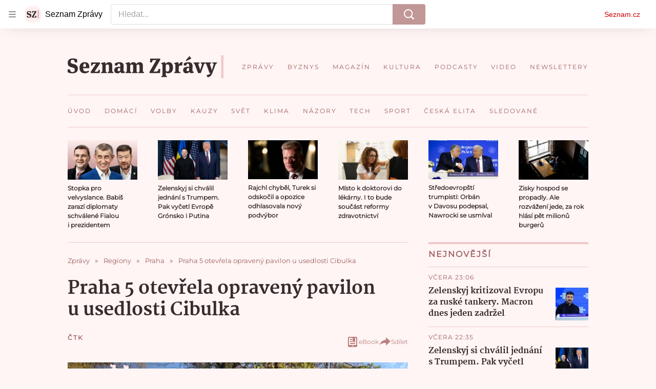

--- FILE ---
content_type: text/html; charset=utf-8
request_url: https://www.seznamzpravy.cz/clanek/praha-5-otevrela-opraveny-pavilon-u-usedlosti-cibulka-168018
body_size: 70950
content:
<!doctype html>
<html lang="cs"><head><link as="font" crossorigin="anonymous" href="https://d39-a.sdn.cz/d_39/c_static_oW_A/kPWmeC9soBDmlC1WqCeB505/3e10/martel-extrabold.woff2" rel="preload" type="font/woff2"/><link as="font" crossorigin="anonymous" href="https://d39-a.sdn.cz/d_39/c_static_oW_A/nOzqs9nZOdDqrDkVkCeB5OP/55e3/montserrat-regular-webfont.woff2" rel="preload" type="font/woff2"/><link as="font" crossorigin="anonymous" href="https://d39-a.sdn.cz/d_39/c_static_oW_A/kPWmeC9soBDmlC1WqCeB505/3e10/martel-regular.woff2" rel="preload" type="font/woff2"/><meta charSet="utf-8"/><meta content="IE=edge" http-equiv="X-UA-Compatible"/><meta name="theme-color" content="#fff5f5"/><title>Praha 5 otevřela opravený pavilon u usedlosti Cibulka - Seznam Zprávy</title><link data-ima-meta rel="canonical" href="https://www.seznamzpravy.cz/clanek/praha-5-otevrela-opraveny-pavilon-u-usedlosti-cibulka-168018" /><link data-ima-meta rel="previewimage" href="https://d39-a.sdn.cz/d_39/c_img_gY_T/ry8o.png?fl=cro,0,0,1920,1080%7Cres,1200,,1" /><meta data-ima-meta name="description" content="Praha 5 dokončila rekonstrukci tzv. čínského pavilonu, který se nachází u usedlosti Cibulka v Košířích. Zástupci radnice dnes zrestaurovanou památku představili." /><meta data-ima-meta name="keywords" content="Praha, Praha 5" /><meta data-ima-meta name="robots" content="index, follow" /><meta data-ima-meta name="viewport" content="width=device-width, initial-scale=1, minimum-scale=1, viewport-fit=cover" /><meta data-ima-meta name="twitter:title" content="Praha 5 otevřela opravený pavilon u usedlosti Cibulka - Seznam Zprávy" /><meta data-ima-meta name="twitter:description" content="Praha 5 dokončila rekonstrukci tzv. čínského pavilonu, který se nachází u usedlosti Cibulka v Košířích. Zástupci radnice dnes zrestaurovanou památku představili." /><meta data-ima-meta name="twitter:card" content="summary_large_image" /><meta data-ima-meta name="twitter:image" content="https://d39-a.sdn.cz/d_39/c_img_gY_T/ry8o.png?fl=cro,0,0,1920,1080%7Cres,1200,,1" /><meta data-ima-meta name="twitter:url" content="https://www.seznamzpravy.cz/clanek/praha-5-otevrela-opraveny-pavilon-u-usedlosti-cibulka-168018" /><meta data-ima-meta name="szn:age-restricted-content" content="" /><meta data-ima-meta name="szn:hp-expire" content="2021-06-26T13:59:37.000Z" /><meta data-ima-meta name="szn:galleries-image-link" content="https://api-web.seznamzpravy.cz/v1/galleries-image-link/60d33e49b3945af5cba9c5f5" /><meta data-ima-meta name="szn:permalink" content="www.seznamzpravy.cz/clanek/168018" /><meta data-ima-meta name="szn:discussionDisabled" content="false" /><meta data-ima-meta name="szn:_cls" content="ArticlePublished" /><meta data-ima-meta name="twitter:site" content="@Seznam_Zpravy" /><meta data-ima-meta name="szn:image" content="https://d39-a.sdn.cz/d_39/c_img_gY_T/ry8o.png?fl=cro,0,0,1920,1080%7Cres,1200,,1" /><meta data-ima-meta name="szn:imagePreviewType" content="common" /><meta data-ima-meta property="og:title" content="Praha 5 otevřela opravený pavilon u usedlosti Cibulka - Seznam Zprávy" /><meta data-ima-meta property="og:description" content="Praha 5 dokončila rekonstrukci tzv. čínského pavilonu, který se nachází u usedlosti Cibulka v Košířích. Zástupci radnice dnes zrestaurovanou památku představili." /><meta data-ima-meta property="og:type" content="article" /><meta data-ima-meta property="og:image" content="https://d39-a.sdn.cz/d_39/c_img_gY_T/ry8o.png?fl=cro,0,0,1920,1080%7Cres,1200,,1" /><meta data-ima-meta property="og:url" content="https://www.seznamzpravy.cz/clanek/praha-5-otevrela-opraveny-pavilon-u-usedlosti-cibulka-168018" />
<link crossorigin="anonymous" rel="manifest" href="https://d39-a.sdn.cz/d_39/c_static_oW_A/nOzqs9nZOdBZAD9XJCeB4qy/fbe6/site.webmanifest">
<link crossorigin="anonymous" rel="icon" href="https://d39-a.sdn.cz/d_39/c_static_oW_A/nOzqs9nZOdBZAD9XJCeB4qy/fbe6/favicon.ico" sizes="32x32">
<link crossorigin="anonymous" rel="icon" href="https://d39-a.sdn.cz/d_39/c_static_oW_A/nOzqs9nZOdBZAD9XJCeB4qy/fbe6/favicon.svg" type="image/svg+xml">
<link crossorigin="anonymous" rel="apple-touch-icon" href="https://d39-a.sdn.cz/d_39/c_static_oW_A/nOzqs9nZOdBZAD9XJCeB4qy/fbe6/apple-touch-icon.png">
<link rel="preload" href="https://d39-a.sdn.cz/d_39/c_static_gX_F/vjMGM/seznam-zpravy-logo.svg" as="image" type="image/svg+xml">
<link rel="preload" href="https://d39-a.sdn.cz/d_39/c_static_gT_F/ioiCY/seznam-zpravy-icon.svg" as="image" type="image/svg+xml">
<link rel="preconnect" href="https://d94-a.sdn.cz" />
<link rel="preconnect" href="https://d795-a.sdn.cz" />
<link rel="preconnect" href="https://d39-a.sdn.cz" />
<link rel="preconnect" href="https://api-web.seznamzpravy.cz" />
<meta name="seznam-wmt" content=k7BcT9sYgTJQhBhcrzBOrTzdZO8M0fqg><link crossorigin="crossorigin" href="https://share.seznam.cz/report/zpravy/web" rel="preconnect"/><link crossorigin="crossorigin" href="https://api-web.seznamzpravy.cz/v1" rel="preconnect"/><link as="style" href="//d39-a.sdn.cz/d_39/c_static_p7_A/kOzkBkwYBTxrzzQBjFjeHH7/8418/static/css/app.002aeaeae17896e7.css" rel="preload" type="text/css" /><link href="//d39-a.sdn.cz/d_39/c_static_p7_A/kOzkBkwYBTxrzzQBjFjeHH7/8418/static/css/app.002aeaeae17896e7.css" rel="stylesheet" onerror="this.onerror=null;this.href='/pro/static/css/app.002aeaeae17896e7.css';" /><script id="ima-revival-settings">(function (root) {
      root.$Debug = false;
      root.$IMA = root.$IMA || {};
      $IMA.SPA = false;
      $IMA.SPAPrefetch = false;
      $IMA.$PublicPath = "//d39-a.sdn.cz/d_39/c_static_p7_A/kOzkBkwYBTxrzzQBjFjeHH7/8418/";
      $IMA.$RequestID = "mkqc3jzr-15a.ofz9a7ol-0b9bce41-19f2-47b7-9f87-2b0d7d8036be";
      $IMA.$Language = "cs";
      $IMA.$Env = "prod";
      $IMA.$Debug = false;
      $IMA.$Version = "17.0.0";
      $IMA.$App = {"externalApiUrl":"https://api-web.seznamzpravy.cz/v1","features":{"allowedABTests":true,"disableStaticContentSandbox":false,"discussionLide":true,"noIndex":false,"isWebPSupported":true,"isAvifSupported":false},"scrambleCss":{"hashTable":[["hide","tpl","ogm","el","atm","increasing","focus","mol","grey","animate","twitter","ribbon","page"],["scroll-bars","royalty-header","article-layout","content","button-primary","article-card__container","article-card__media","article-card__content","article-card__title","headline","article-card__container--is-advert","article-card__meta-information","link","specificity-override","background-container","background-container--white","background-container--red","component-title","headline-h2","component-title--has-line-after","component-title--has-line-before","button","ellipsis--single-line","ellipsis--multi-line","ellipsis--multi-line-2","ellipsis--multi-line-3","ellipsis--multi-line-4","ellipsis--multi-line-6","font-family--secondary","label--red","label--brown","label--pink","no-scroll","position-relative","text__generous--secondary","overflow","loaded","responsive","placeholder","fill","loader","loader-animation","loader-animation-black","loader-animation-white","layout-responsive","layout-fill","image","loader-center","crossdomain-service","crossdomain-service__icon","text-decorator__style--bold","text-decorator__style--italic","text-decorator__style--subscript","text-decorator__style--superscript","text-decorator__style--underline","accessibility-header","avatar__icon","icon-mask__border","avatar","icon_author-placeholder","icon_author-placeholder--light","facebook-share","facebook-share__icon","icon","info-link","label","link-icon","lock--unlocked","lock--locked","lock--unavailable","login-restricted","login-restricted__dialog","login-restricted__dialog__button","login-restricted__dialog__icon","login-restricted__dialog__text","video-media-item","video-media-item__player-container","pixel","toggle","visible","toggle--disabled","toggle__switch","toggle__input","tts-play-btn","tts-play-btn__play-btn","tts-play-btn__pause-btn","tts-play-btn__advert","tts-play-btn__duration","tts-info","tts-info__icon","tts-info__login-link","twitter-share","twitter-share__icon","video-expired-poster","video-expired-poster__expire-message-container","video-expired-poster__expire-message-icon","video-expired-poster__expire-message-text","video-loading-poster","video-loading-poster--regression","coin","coin__shadow","coin__reflection","coin--secondary","merkur-error","merkur-error__text","merkur-error__button","merkur-error__debug","merkur-placeholder","merkur-placeholder__loader","specificity","iframe-player","iframe-player__iframe","avatar-with-lock__lock","avatar-with-lock","lock","content-access-button__disabled","content-access-button__link","dialog-wrapper","discussion-link","discussion-link__icon","info-bubble","info-bubble__inside","info-bubble__icon","info-bubble__text","info-paragraph","info-paragraph__icon","screen-reader","image-placeholder--rounded-corners","image-placeholder--circular","text-placeholder","text-placeholder--big","text-placeholder--medium","text-placeholder--small","text-placeholder--w-100-p","text-placeholder--w-80-p","text-placeholder--w-60-p","text-placeholder--w-40-p","text-placeholder--w-15-p","seznam-like-button","seznam-subscribe-button","seznam-discussion-link","seznam-discussion-link__icon","seznam-discussion-link__count","expand-button","expand-button-disabled","headline-h1","headline-h3","headline-h4","headline-h5","media-item-image","media-item-image-caption","media-item-image-caption-box","media-item-image-caption-text","media-item-image-overlay-text","media-item-image-overlay-text-highlight","paragraph","paragraph-align-right","merkur-error__button--disabled","image-placeholder--color-dark","image-placeholder--color-light","image-placeholder--color-medium","text-placeholder--color-dark","text-placeholder--color-light","text-placeholder--color-medium","live-label","live-label__dot","live-label__text","advert-content","advert-container","advert","gambling-warning","gambling-warning__icon","gambling-warning__text","native-advert-wrapper","rich-content--for-article","banner__link","banner__commercial-title","banner__tag","banner__tag-title","banner__caption-text","banner__caption-author","embed","embed__accessibility","embed__accessibility--bottom","embed--fixed-height","iframe","figure__caption--hidden","figure__caption-author","figure__paid-content","media-item-image-events","figure","xpc-product","xpc-product__inactive-product","xpc-product_active-product-info__prompt-text","xpc-product_active-product-info__teaser","xpc-product_active-product-info__login-link","xpc-product_active-product-info__title","content-access-button","gallery__preview-main-image","gallery__preview-bar","gallery__preview-image","gallery__preview-image-last","gallery__preview-background","gallery__preview-foreground","gallery__preview-rest-container","gallery__preview-rest","gallery__preview-rest-icon","gallery__image-link","gallery__image-container","gallery__images-container","gallery__advert-container","gallery__expanded-container","figure__media","link-box","link-box__link","link-box__icon","link-box__text","list","li","list-ol","login-restriction-wrapper","login-restriction-wrapper__cover","login-restriction-wrapper__dialog","login-restriction-wrapper__text","login-restriction-wrapper__button","podcast-embed","podcast-embed_placeholder","podcast-embed_placeholder__header","podcast-embed_placeholder__image","podcast-embed_placeholder__play-button","poll__answer","poll__answer-text","poll__answer-result","poll__answer-percent","poll__login","poll__login-link","poll__login-icon","poll__progress-bar","poll__progress-bar-container","poll__progress-bar-block","poll__progress-bar-hundred","poll__progress-bar-thirty","poll__progress-bar-ten","poll__progress-bar-five","poll__progress-bar-one","poll__progress-bar-point-three","poll__progress-bar-point-one","poll--disabled","quiz__question","quiz__question__title","quiz__submit-wrapper","quiz__submit-button","quiz__evaluation","quiz__evaluation__title","quiz__evaluation__description","quiz__evaluation__image","quiz__evaluation__share-buttons","quiz","quiz__form--evaluated","quiz-answer__title","quiz__question__title-image","quiz-answer","quiz-answer__label","quiz-answer__radiowrapper","icon__article-molecules-radio-button","icon__article-molecules-radio-button__dot","icon__article-molecules-radio-button__border","quiz-answer__textwrapper","quiz-answer__description","quiz-answer__text-image","quiz-answer__answer-icon","icon__article-molecules-check","quiz-answer--answered","quiz-answer--correct","quiz-answer--incorrect","show-all-button","show-all-button__button","static-content__iframe-container","table","table__table","table__cell--bold","table__cell--underline","table__cell--italic","table__cell--text-left","table__cell--text-center","table__cell--text-right","video-gallery__button","video-gallery__count","video-gallery__media-image-container","video-gallery__media-image-container--selected","video-gallery__media-label","video-gallery__media-title","video-gallery__media-source","video-gallery__scroll","video-gallery__thumb","video-gallery__thumb--selected","video-gallery__media-image","video-gallery__thumbs","video-gallery__thumbs-container","video-gallery__time","video-gallery__title","video-gallery__arrow","video-gallery__scroll--next","author_content","author_content__info-wrapper","author_content--indented","author_photos","author_photos__photo","author_subscribe-btn-modal","author_subscribe-btn-modal__btn","author_subscribe-btn-modal__icon","author_subscribe-btn-modal__modal","author-badge","author-badge__name","author-badge__photo","author-badge__role","seznam-recommends-item","seznam-recommends-item__link","seznam-recommends-item__text-box","seznam-recommends-item__title","seznam-recommends-item__image","seznam-recommends-item__image-sizer","seznam-recommends-item__service-name","seznam-recommends-item__additional-type","seznam-recommends-item__label--is-advert","seznam-recommends-item__label--is-service","seznam-recommends-item__label-link","donate","donate__button","donate__button-icon","donate__question-mark","donate-promo","donate-promo__icon","donate-promo__content","donate-promo__text","dropdown-list","dropdown-list_options-wrapper","dropdown-list_option-item","dropdown-list_option-item__link","collapsible","collapsible__summary","collapsible__icon","","epub-dialog","epub-dialog__content","epub-dialog__headline","epub-dialog__icon","epub-dialog__close","epub-dialog__button","kindle-email-form","kindle-email-form__input","kindle-email-form__input--invalid","kindle-email-form__invalid","kindle-email-form__button","carousel__panel","carousel__container","carousel__container--moving","carousel__controls","carousel__controls--hidden","carousel__controls-prev","carousel__controls-next","carousel__item","carousel__item-wrapper","carousel__item-title","carousel__dot-navigation","carousel__dot-navigation-item","carousel__dot-navigation-item--active","carousel__slide-counter","carousel","lightbox","lightbox__list","lightbox__list-image","lightbox__caption","lightbox__caption--hidden","lightbox__caption-text","lightbox__caption-author","lightbox__controls","lightbox__controls-text","lightbox__controls-button","lightbox__controls-button--hidden","lightbox__controls-button--previous","lightbox__controls-button--next","lightbox__item-image","lock-label","login-wall-dialog-content","login-wall-dialog-content__icon","login-wall-dialog-content__title","login-wall-dialog-content__register","login-wall-dialog-content__register-link","paid-dialog-content","paid-dialog-content__icon","restricted-content-dialog","restricted-content-dialog--align-to-top","restricted-content-dialog--align-to-bottom","restricted-content-dialog--fix-to-window","restricted-content-dialog--static","restricted-content","xpc-product_active-product-info__author","xpc-product_active-product-info__description","xpc-product_active-product-info__unlocked","xpc-product_active-product-info__unlocked-icon","xpc-product_active-product-info__unlocked-text","xpc-product__loader-teaser","seo-footer","seo-footer__group","seo-footer__item","seo-footer__link","seo-footer__list","seo-footer__logo","seo-footer__separator","seo-footer__title","seo-footer__group--additional","epub-button","epub-button__icon","epub-button__button","epub-button__dropdown","dropdown-list__option","dropdown-list__option-link","dropdown-list--open","epub-button__shade","social-share-buttons","social-share-buttons__share-button","icon__atoms-facebook","icon__atoms-twitter","social-share-popover","social-share-popover__icon","social-share-popover__button","social-share-popover__dropdown","subscription-placeholder","subscription-placeholder__headline","subscription-placeholder__headline--no-image","subscription-placeholder__picture","subscription-placeholder__login","shared-timeline__title","shared-timeline__articles-wrapper","shared-timeline-item__link","shared-timeline-item__media","shared-timeline-item__title","shared-timeline-item__bottom-gradient","assign-email","assign-email__button","assign-email__diff-acc-prompt","edit-link","restriction-wrapper","restriction-wrapper__embed-cover","facebook-post","tiktok-post__wrapper","article-timeline","article-timeline-advert","article-timeline-commercial","article-content","rich-content","self-promo","advert--mobile-square","timeline-item--advert-mobile-square","advert-mobile-square","advert-mobile-square-640","gallery","figure__caption","list-ul","poll","poll__question","poll__title","poll__votes-count","quote","quote__author","quote__date","quote__footer","quote__quote","quiz__form","quiz__encouragement-to-submit","quiz__encouragement-to-share","quiz__evaluation__results","table__cell","table__cell--predefined-style-0","table__cell--predefined-style-1","table__cell--predefined-style-3","table__cell--predefined-style-4","author--multiple-authors","author_names","author_names__name","icon_author-placeholder--dark","footer-items_list-item","merkur-widget","subscription-placeholder__login--disabled","instagram-post","twitter-tweet","tweet","article-card__intro","article-card__meta-information--placeholder-mode","article-card__story-latest-posts","article-card__story-post-item","article-card__story-post-item-time","article-card__story-post-item-link","article-card__story-post-item-title","article-card__story-posts-timeline-link","card-meta","card-meta__authors-wrapper","author","crossdomain-document-link","document-links","document-links__title","document-link","document-meta","document-meta__tags","document-meta__tags--left-side","document-meta__tags--right-side","documents-list","documents-list__document","documents-list__icon","documents-list__document-title","empty-space","empty-space-1","empty-space-2","empty-space-4","empty-space-8","empty-space-16","empty-space-32","infobox","post-card","poll-wrapper","timeline-advert__image","timeline-advert__image-fill","timeline-advert__info","timeline-advert__info-icon","timeline-advert__info-text","timeline-story-advert","post-card__meta-information","post-card__title","post-card__content","post-card__title--is-in-story","post-card__title--is-not-in-story","post-card__rich-content","post-card__story-article-link","post-card--is-not-in-story","logo","timeline-item","timeline-item--with-tags","timeline-item__head","timeline-item--story","timeline-item__body","timeline-item--placeholder","timeline-separator","advert-layout","advert-sticky","advert-skyscraper","advert-sponsor","advert-really-sticky","advert-not-available","advert-align-to-top","advert-align-to-bottom","advert-fix-to-window","royalty-sidebar","advert-adaptable","advert-repeating","branding-static-advert","branding-static-advert-sklik","advert-leaderboard","advert-branding","branding-sizer--auto","document-summary","document-summary__ai-model","document-summary__first-line","document-summary__info","document-summary__info-icon","document-summary__title","text-to-speech","text-to-speech--active","text-to-speech__width-container","text-to-speech__close-button","article-author","article-author__authors-labels","article-author__info-paragraph","article-author__","article-author__button-slot-before","article-author__button-slot-after","article-author__social-wrapper","article-author__tts-wrapper","article-author-header","article-author-header--two-rows","article-author-header--large-author","article-author-header__top","article-author-header__top--column","article-author-header__top--row","article-author-header__top--multiple-authors","article-author-header__authors-labels","article-author-header__labels","article-author-header__button-slot-before","article-author-header__button-slot-after","article-author-header__social-wrapper","article-author-header__tts-wrapper","article-author-header__avatar","article-author-header__name","article-author-header__role","article-author-header__large-authors-labels","authors-directory_author-breadcrumbs","authors-directory_author-breadcrumbs__title","authors-directory_author-breadcrumbs__letter","authors-directory_author-breadcrumbs__letter--link","authors-directory_author-breadcrumbs__letter--active","author-box","author-box__photo","author-box__actions","author-box__name","author-box__social-links","author-box__social-link","author-box__paragraph","author-box__role","author-box__bio","author-box__right-top-container","author-box__right-container","author-box__photo-with-border","icon-mask","authors-directory","authors-directory__list","breadcrumb-navigation","breadcrumb-navigation__link","seznam-recommends__content","native-advert","seznam-recommends__item","headline--left","headline--center","headline--right","debug","author-xpc-products__section-title","seo-footer__seznam-logo","share-bar","share-bar__bubble","share-bar__bubble--without-like-button","share-bar__like","share-bar__discussion","share-bar__left","share-bar__right","share-bar__share","share-bar__share-buttons","share-bar__text","share-bar__text--hidden-on-mobile","subscribe","subscribe__button","subscribe-info","szn-discussion","related-tags__title","related-tags__item","related-tags__tag","leaderboard-timeline","shared-timeline__article","shared-timeline__item-placeholder","skyscraper-timeline","age-restriction-dialog","age-restriction-dialog__wrapper","age-restriction-dialog__arrow","age-restriction-dialog__body","age-restriction-dialog__body--storybook","age-restriction-dialog__content","age-restriction-dialog__logo","age-restriction-dialog__title","age-restriction-dialog_login-link","age-restriction-dialog_login-link__info","age-restriction-dialog_login-link__info-link","branding-layout","branding-loader","branding-sizer","branding-advert-code-iframe","branding-advert-creative","branding-advert-creative-background","branding-advert-iframe","branding-advert-iframe-2000","branding-page-content","branding-is-branding-shown","branding-narrow","branding__paw-container","advert-static","advert-article-sklik-outstream","article-perex","content__empty","gallery__preview-container","social-like","main-media","main-media__container","seznam-recommends","merkur","merkur-slot","service__icon-label","related-tags","branding","branding-advert","old-branding-advert","royalty-layout","king-mainHeader","branding-advert-narrow","king-top-content","king-middle-content","king-bottom-content","king-mainFooter","king-container","king-sidebar","actual-box","actual-box--mobile","actual-box__title","actual-box__item","actual-box__item-date","actual-box__item-body","actual-box__item-content","actual-box__item-media","actual-box__item-title","actual-box__section-link","article-header","article-header__title","article-backlink","article-backlink__arrow","article-backlink__link","article-offer","article-offer__article","article-offer__article-title","author-list","author-list__content","breadcrumb-navigation-wrapper--horizontal-line-separator","date-of-publication","date-of-publication__item","date-of-publication__date","date-of-publication__updated","desktop-menu","desktop-menu__","desktop-menu__item","desktop-menu__item--active","desktop-menu__list-container","desktop-menu__list","desktop-menu__list--bottom","desktop-menu__title","desktop-menu__list--top","desktop-menu__row","desktop-menu__row--bottom","desktop-menu__top-container","desktop-menu__logo","desktop-menu__select","desktop-menu__dropdown-list-options-wrapper","e-box","e-box__container","e-box__caption","e-box__text-box","e-box__top-article-title","e-box__top-article-title--placeholder","e-box__info-container","e-box__info","e-box__info--placeholder","e-box__meta","e-box__bottom-articles","e-box__article-cell","e-box__perex","e-box__seznam-native-caption-sizer","e-box__section-link-container","e-box__section-link","e-box__title-container","e-box__child-sections","e-box__child-section","error-disclaimer","error-disclaimer-close","error-disclaimer-clipboard-message","error-disclaimer-error-log","footer","footer__container","footer__link-list","footer__copyright-protected","footer__copyright-companies","footer__copyright-description","footer__socials-intro","footer__social-link-list","footer__social-link","footer__social-icon","footer__store-link","footer__store-link--ios","footer__store-icon","footer__store-icon--android","header","header--desktop-menu","horizontal-timeline","horizontal-timeline__content","horizontal-timeline__item","horizontal-timeline__item-media","horizontal-timeline__item-media-link","horizontal-timeline__item-content","horizontal-timeline__item-title","horizontal-timeline__item-title-link","horizontal-timeline__item-author","medium","related-documents","document-timeline","timeline_expand","timeline_expand--disabled","timeline_expand--prev","document-timeline--story","video-native","top-story","top-story__meta","top-story__authors","top-story__perex","top-story__author-placeholder","top-story__author-image-placeholder-container","top-story--placeholder","article-card","article-card__media-link","detail","error","error-content","error-title","error-text-content","error-footer","error-seznam","section","royalty-main","royalty-vendor-bottom","royalty-wideHeader","royalty-footer","king-content","king-sidebar-container","king-middle-container","royalty-branding","royalty-branding-bottom","header-topbar","advert-rectangle","king","headline-left","static-content","container","sklik"]]},"sznApiConfigs":{"currentEnv":[{"name":"zpravy","externalUrl":"https://api-web.seznamzpravy.cz/v1","apiExternalUrl":"https://api-external.seznamzpravy.cz/v1"},{"name":"novinky","externalUrl":"https://api-web.novinky.cz/v1","apiExternalUrl":"https://api-external.novinky.cz/v1"},{"name":"pocasi","externalUrl":"https://api-web.pocasi.seznam.cz/v1"},{"name":"weatherApi","externalUrl":"https://wapi.pocasi.seznam.cz/v2"},{"name":"xfeed","externalUrl":"https://api-web.clanky.seznam.cz/v1","apiExternalUrl":"https://api-external.clanky.seznam.cz/v1"},{"name":"super","externalUrl":"https://api-web.super.cz/v1","apiExternalUrl":"https://api-external.super.cz/v1"},{"name":"prozeny","externalUrl":"https://api-web.prozeny.cz/v1","apiExternalUrl":"https://api-external.prozeny.cz/v1"},{"name":"garaz","externalUrl":"https://api-web.garaz.cz/v1","apiExternalUrl":"https://api-external.garaz.cz/v1"},{"name":"sport","externalUrl":"https://api-web.sport.cz/v1","apiExternalUrl":"https://api-external.sport.cz/v1"},{"name":"blogy","externalUrl":"https://api-web.medium.seznam.cz/v1","apiExternalUrl":"https://api-external.medium.seznam.cz/v1"},{"name":"campus","externalUrl":"https://api-web.campus.seznamzpravy.cz/v1"},{"name":"seoApi","externalUrl":"https://share.seznam.cz/seoapi/public"},{"name":"xpc","externalUrl":"https://share.seznam.cz/xpc/v1/api/public"}],"prod":[{"name":"zpravy","externalUrl":"https://api-web.seznamzpravy.cz/v1","apiExternalUrl":"https://api-external.seznamzpravy.cz/v1"},{"name":"novinky","externalUrl":"https://api-web.novinky.cz/v1","apiExternalUrl":"https://api-external.novinky.cz/v1"},{"name":"pocasi","externalUrl":"https://api-web.pocasi.seznam.cz/v1"},{"name":"weatherApi","externalUrl":"https://wapi.pocasi.seznam.cz/v2"},{"name":"xfeed","externalUrl":"https://api-web.clanky.seznam.cz/v1","apiExternalUrl":"https://api-external.clanky.seznam.cz/v1"},{"name":"super","externalUrl":"https://api-web.super.cz/v1","apiExternalUrl":"https://api-external.super.cz/v1"},{"name":"prozeny","externalUrl":"https://api-web.prozeny.cz/v1","apiExternalUrl":"https://api-external.prozeny.cz/v1"},{"name":"garaz","externalUrl":"https://api-web.garaz.cz/v1","apiExternalUrl":"https://api-external.garaz.cz/v1"},{"name":"sport","externalUrl":"https://api-web.sport.cz/v1","apiExternalUrl":"https://api-external.sport.cz/v1"},{"name":"blogy","externalUrl":"https://api-web.medium.seznam.cz/v1","apiExternalUrl":"https://api-external.medium.seznam.cz/v1"},{"name":"campus","externalUrl":"https://api-web.campus.seznamzpravy.cz/v1"},{"name":"seoApi","externalUrl":"https://share.seznam.cz/seoapi/public"},{"name":"xpc","externalUrl":"https://share.seznam.cz/xpc/v1/api/public"}]},"userFlags":{"sbr":false}};
      $IMA.$Protocol = "https:";
      $IMA.$Host = "www.seznamzpravy.cz";
      $IMA.$Root = "";
      $IMA.$LanguagePartPath = "";
    })(typeof window !== 'undefined' && window !== null ? window : global);
    </script>
    <script>
      window.$IMA = window.$IMA || {};
      window.$IMA.Runner = {
        onError: function (error) {
          if (window.$Debug) {
            if (window.__IMA_HMR && window.__IMA_HMR.emitter) {
              window.__IMA_HMR.emitter.emit('error', { error: error });
            } else {
              console.error(error);
            }
          }

          fetch('https://share.seznam.cz/report/zpravy/web', {
            method: 'POST',
            headers: {
              'Content-Type': 'application/json'
            },
            body: JSON.stringify({
              $type: 'error:runner',
              referrer: document.referrer,
              url: location.href,
              params: {},
              name: error.name,
              message: error.message,
              stack: error.stack
            })
          });
        },
        onUnsupported: function () {
          fetch('https://share.seznam.cz/report/zpravy/web', {
            method: 'POST',
            headers: {
              'Content-Type': 'application/json'
            },
            body: JSON.stringify({
              $type: 'client:legacy',
              unsupported: true
            })
          });
        },
      };

      if (!window.fetch) {
        window.$IMA.Runner.scripts = ['https://d50-a.sdn.cz/d_50/c_static_gZ_D/fRbG8/js/fetch-polyfill.js'];
      }
    </script>
    <script id="ima-runner">(function (root) {
  /**
   * Simple es5-compatible Object.assign polyfill.
   * Credits goes to MDN.
   */
  function assign(target) {
    var to = Object(target);

    for (var index = 1; index < arguments.length; index++) {
      var nextSource = arguments[index];

      if (nextSource != null) {
        for (var nextKey in nextSource) {
          if (Object.prototype.hasOwnProperty.call(nextSource, nextKey)) {
            to[nextKey] = nextSource[nextKey];
          }
        }
      }
    }

    return to;
  }

  /**
   * $IMA.Runner can be completely overridden, so we have to shallow merge
   * potential existing object with the default runner.
   */
  root.$IMA = root.$IMA || {};
  root.$IMA.Runner = assign(
    {
      isEsVersion: false,
      scriptResources: JSON.parse('{\"scripts\":[[\"//d39-a.sdn.cz/d_39/c_static_p7_A/kOzkBkwYBTxrzzQBjFjeHH7/8418/static/js/app.bundle.e3266b9ee7205d23.js\",{\"async\":\"\",\"crossorigin\":\"anonymous\",\"fallback\":\"/pro/static/js/app.bundle.e3266b9ee7205d23.js\"}],[\"//d39-a.sdn.cz/d_39/c_static_p7_A/kOzkBkwYBTxrzzQBjFjeHH7/8418/static/js/locale/cs.9ca26c9e14dce918.js\",{\"async\":\"\",\"crossorigin\":\"anonymous\",\"fallback\":\"/pro/static/js/locale/cs.9ca26c9e14dce918.js\"}]],\"esScripts\":[[\"//d39-a.sdn.cz/d_39/c_static_p7_A/kOzkBkwYBTxrzzQBjFjeHH7/8418/static/js.es/app.bundle.1a0f932e700c9b0b.js\",{\"async\":\"\",\"crossorigin\":\"anonymous\",\"fallback\":\"/pro/static/js.es/app.bundle.1a0f932e700c9b0b.js\"}],[\"//d39-a.sdn.cz/d_39/c_static_p7_A/kOzkBkwYBTxrzzQBjFjeHH7/8418/static/js.es/locale/cs.b5b5b69c0260d2ad.js\",{\"async\":\"\",\"crossorigin\":\"anonymous\",\"fallback\":\"/pro/static/js.es/locale/cs.b5b5b69c0260d2ad.js\"}]]}'),
      scripts: [],
      loadedScripts: [],
      testScripts: {
        scripts: [
          // es2018 env test scripts
          'return typeof AbortController !== "undefined"',
          'return (() => { const o = { t: 1 }; return { ...o }; })() && (async () => ({}))() && !!Object.values',
        ],
        esScripts: [
          // es2024 env test scripts
          'return typeof Promise.withResolvers === "function"',
          'return typeof Object.groupBy === "function"',
        ]
      },

      /**
       * Handles creation of script elements and their injection to the DOM.
       * It also takes care of testing the browser environment and determining
       * what version should be loaded.
       */
      initScripts: function () {
        var runner = root.$IMA.Runner;
        var scriptsRoot = root.document.head;

        function testScript(snippet) {
          try {
            var fn = new Function(snippet);
            var result = fn();

            return !!result;
          } catch (e) {
            return false;
          }
        }

        /**
         * Handles script element creation and its insertion
         * to the dom (div#script element). Works with simple string
         * as src or ['src', { options }] format.
         */
        function createScript(source) {
          var scriptEl = root.document.createElement('script');

          if (typeof source === 'string') {
            scriptEl.src = source;
          } else {
            var src = source[0];
            var options = source[1];

            scriptEl.src = src;

            Object.keys(options).forEach(function (attr) {
              if (attr === 'fallback' && options.fallback) {
                scriptEl.onerror = function () {
                  var optionsCopy = {};

                  // Create options copy and skip fallback
                  Object.keys(options).forEach(function (attr) {
                    if (attr !== 'fallback') {
                      optionsCopy[attr] = options[attr];
                    }
                  });

                  createScript([options.fallback, optionsCopy]);
                };
              } else {
                scriptEl.setAttribute(attr, options[attr]);
              }
            });
          }

          scriptEl.onload = function () {
            runner.onLoad(source);
          };

          scriptsRoot.appendChild(scriptEl);
        }

        /**
         * Sets concrete scripts to the runner based on the currently
         * supported ecma script version. Fallback to legacy scripts if
         * there are no sources for the newer versions.
         */
        if (
          runner.scriptResources.esScripts &&
          runner.testScripts.esScripts.every(testScript)
          
        ) {
          runner.isEsVersion = true;
          Array.prototype.push.apply(runner.scripts, runner.scriptResources.esScripts);
        } else if (
          runner.scriptResources.scripts &&
          runner.testScripts.scripts.every(testScript)
        ) {
          Array.prototype.push.apply(runner.scripts, runner.scriptResources.scripts);
        } else {
          // Don't create scripts and execute runtime on unsupported environments.
          return runner.onUnsupported();
        }

        // Create script tags
        if (Array.isArray(runner.scripts)) {
          runner.scripts.forEach(createScript);
        }
      },

      /**
       * Executes the appropriate runtime based on the current
       * es environment after all scripts are loaded. The {esRuntime} and
       * {runtime} placeholders are replaced with the actual runtime code
       * at the build time.
       */
      run: function () {
        var runner = root.$IMA.Runner;

        try {
          /**
           * We need to wrap both runtime codes in a string and execute the function
           * since the code can contain some legacy incompatible syntax, which would
           * break the legacy (not supported) JS interpreters.
           */
          if (runner.isEsVersion) {
            new Function('/******/ (() => { // webpackBootstrap\n/******/ \t\"use strict\";\n/******/ \tvar __webpack_modules__ = ({});\n/************************************************************************/\n/******/ \t// The module cache\n/******/ \tvar __webpack_module_cache__ = {};\n/******/ \t\n/******/ \t// The require function\n/******/ \tfunction __webpack_require__(moduleId) {\n/******/ \t\t// Check if module is in cache\n/******/ \t\tvar cachedModule = __webpack_module_cache__[moduleId];\n/******/ \t\tif (cachedModule !== undefined) {\n/******/ \t\t\treturn cachedModule.exports;\n/******/ \t\t}\n/******/ \t\t// Create a new module (and put it into the cache)\n/******/ \t\tvar module = __webpack_module_cache__[moduleId] = {\n/******/ \t\t\tid: moduleId,\n/******/ \t\t\tloaded: false,\n/******/ \t\t\texports: {}\n/******/ \t\t};\n/******/ \t\n/******/ \t\t// Execute the module function\n/******/ \t\t__webpack_modules__[moduleId].call(module.exports, module, module.exports, __webpack_require__);\n/******/ \t\n/******/ \t\t// Flag the module as loaded\n/******/ \t\tmodule.loaded = true;\n/******/ \t\n/******/ \t\t// Return the exports of the module\n/******/ \t\treturn module.exports;\n/******/ \t}\n/******/ \t\n/******/ \t// expose the modules object (__webpack_modules__)\n/******/ \t__webpack_require__.m = __webpack_modules__;\n/******/ \t\n/************************************************************************/\n/******/ \t/* webpack/runtime/chunk loaded */\n/******/ \t(() => {\n/******/ \t\tvar deferred = [];\n/******/ \t\t__webpack_require__.O = (result, chunkIds, fn, priority) => {\n/******/ \t\t\tif(chunkIds) {\n/******/ \t\t\t\tpriority = priority || 0;\n/******/ \t\t\t\tfor(var i = deferred.length; i > 0 && deferred[i - 1][2] > priority; i--) deferred[i] = deferred[i - 1];\n/******/ \t\t\t\tdeferred[i] = [chunkIds, fn, priority];\n/******/ \t\t\t\treturn;\n/******/ \t\t\t}\n/******/ \t\t\tvar notFulfilled = Infinity;\n/******/ \t\t\tfor (var i = 0; i < deferred.length; i++) {\n/******/ \t\t\t\tvar [chunkIds, fn, priority] = deferred[i];\n/******/ \t\t\t\tvar fulfilled = true;\n/******/ \t\t\t\tfor (var j = 0; j < chunkIds.length; j++) {\n/******/ \t\t\t\t\tif ((priority & 1 === 0 || notFulfilled >= priority) && Object.keys(__webpack_require__.O).every((key) => (__webpack_require__.O[key](chunkIds[j])))) {\n/******/ \t\t\t\t\t\tchunkIds.splice(j--, 1);\n/******/ \t\t\t\t\t} else {\n/******/ \t\t\t\t\t\tfulfilled = false;\n/******/ \t\t\t\t\t\tif(priority < notFulfilled) notFulfilled = priority;\n/******/ \t\t\t\t\t}\n/******/ \t\t\t\t}\n/******/ \t\t\t\tif(fulfilled) {\n/******/ \t\t\t\t\tdeferred.splice(i--, 1)\n/******/ \t\t\t\t\tvar r = fn();\n/******/ \t\t\t\t\tif (r !== undefined) result = r;\n/******/ \t\t\t\t}\n/******/ \t\t\t}\n/******/ \t\t\treturn result;\n/******/ \t\t};\n/******/ \t})();\n/******/ \t\n/******/ \t/* webpack/runtime/compat get default export */\n/******/ \t(() => {\n/******/ \t\t// getDefaultExport function for compatibility with non-harmony modules\n/******/ \t\t__webpack_require__.n = (module) => {\n/******/ \t\t\tvar getter = module && module.__esModule ?\n/******/ \t\t\t\t() => (module[\'default\']) :\n/******/ \t\t\t\t() => (module);\n/******/ \t\t\t__webpack_require__.d(getter, { a: getter });\n/******/ \t\t\treturn getter;\n/******/ \t\t};\n/******/ \t})();\n/******/ \t\n/******/ \t/* webpack/runtime/define property getters */\n/******/ \t(() => {\n/******/ \t\t// define getter functions for harmony exports\n/******/ \t\t__webpack_require__.d = (exports, definition) => {\n/******/ \t\t\tfor(var key in definition) {\n/******/ \t\t\t\tif(__webpack_require__.o(definition, key) && !__webpack_require__.o(exports, key)) {\n/******/ \t\t\t\t\tObject.defineProperty(exports, key, { enumerable: true, get: definition[key] });\n/******/ \t\t\t\t}\n/******/ \t\t\t}\n/******/ \t\t};\n/******/ \t})();\n/******/ \t\n/******/ \t/* webpack/runtime/ensure chunk */\n/******/ \t(() => {\n/******/ \t\t__webpack_require__.f = {};\n/******/ \t\t// This file contains only the entry chunk.\n/******/ \t\t// The chunk loading function for additional chunks\n/******/ \t\t__webpack_require__.e = (chunkId) => {\n/******/ \t\t\treturn Promise.all(Object.keys(__webpack_require__.f).reduce((promises, key) => {\n/******/ \t\t\t\t__webpack_require__.f[key](chunkId, promises);\n/******/ \t\t\t\treturn promises;\n/******/ \t\t\t}, []));\n/******/ \t\t};\n/******/ \t})();\n/******/ \t\n/******/ \t/* webpack/runtime/get javascript chunk filename */\n/******/ \t(() => {\n/******/ \t\t// This function allow to reference async chunks\n/******/ \t\t__webpack_require__.u = (chunkId) => {\n/******/ \t\t\t// return url for filenames not based on template\n/******/ \t\t\tif (chunkId === \"vendors\") return \"static/js.es/chunk.\" + chunkId + \".9e0a184b4d4115e3.js\";\n/******/ \t\t\t// return url for filenames based on template\n/******/ \t\t\treturn undefined;\n/******/ \t\t};\n/******/ \t})();\n/******/ \t\n/******/ \t/* webpack/runtime/get mini-css chunk filename */\n/******/ \t(() => {\n/******/ \t\t// This function allow to reference async chunks\n/******/ \t\t__webpack_require__.miniCssF = (chunkId) => {\n/******/ \t\t\t// return url for filenames based on template\n/******/ \t\t\treturn undefined;\n/******/ \t\t};\n/******/ \t})();\n/******/ \t\n/******/ \t/* webpack/runtime/hasOwnProperty shorthand */\n/******/ \t(() => {\n/******/ \t\t__webpack_require__.o = (obj, prop) => (Object.prototype.hasOwnProperty.call(obj, prop))\n/******/ \t})();\n/******/ \t\n/******/ \t/* webpack/runtime/load script */\n/******/ \t(() => {\n/******/ \t\tvar inProgress = {};\n/******/ \t\tvar dataWebpackPrefix = \"zpravy-web:\";\n/******/ \t\t// loadScript function to load a script via script tag\n/******/ \t\t__webpack_require__.l = (url, done, key, chunkId) => {\n/******/ \t\t\tif(inProgress[url]) { inProgress[url].push(done); return; }\n/******/ \t\t\tvar script, needAttach;\n/******/ \t\t\tif(key !== undefined) {\n/******/ \t\t\t\tvar scripts = document.getElementsByTagName(\"script\");\n/******/ \t\t\t\tfor(var i = 0; i < scripts.length; i++) {\n/******/ \t\t\t\t\tvar s = scripts[i];\n/******/ \t\t\t\t\tif(s.getAttribute(\"src\") == url || s.getAttribute(\"data-webpack\") == dataWebpackPrefix + key) { script = s; break; }\n/******/ \t\t\t\t}\n/******/ \t\t\t}\n/******/ \t\t\tif(!script) {\n/******/ \t\t\t\tneedAttach = true;\n/******/ \t\t\t\tscript = document.createElement(\'script\');\n/******/ \t\t\n/******/ \t\t\t\tscript.charset = \'utf-8\';\n/******/ \t\t\t\tif (__webpack_require__.nc) {\n/******/ \t\t\t\t\tscript.setAttribute(\"nonce\", __webpack_require__.nc);\n/******/ \t\t\t\t}\n/******/ \t\t\t\tscript.setAttribute(\"data-webpack\", dataWebpackPrefix + key);\n/******/ \t\t\n/******/ \t\t\t\tscript.src = url;\n/******/ \t\t\t}\n/******/ \t\t\tinProgress[url] = [done];\n/******/ \t\t\tvar onScriptComplete = (prev, event) => {\n/******/ \t\t\t\t// avoid mem leaks in IE.\n/******/ \t\t\t\tscript.onerror = script.onload = null;\n/******/ \t\t\t\tclearTimeout(timeout);\n/******/ \t\t\t\tvar doneFns = inProgress[url];\n/******/ \t\t\t\tdelete inProgress[url];\n/******/ \t\t\t\tscript.parentNode && script.parentNode.removeChild(script);\n/******/ \t\t\t\tdoneFns && doneFns.forEach((fn) => (fn(event)));\n/******/ \t\t\t\tif(prev) return prev(event);\n/******/ \t\t\t}\n/******/ \t\t\tvar timeout = setTimeout(onScriptComplete.bind(null, undefined, { type: \'timeout\', target: script }), 120000);\n/******/ \t\t\tscript.onerror = onScriptComplete.bind(null, script.onerror);\n/******/ \t\t\tscript.onload = onScriptComplete.bind(null, script.onload);\n/******/ \t\t\tneedAttach && document.head.appendChild(script);\n/******/ \t\t};\n/******/ \t})();\n/******/ \t\n/******/ \t/* webpack/runtime/make namespace object */\n/******/ \t(() => {\n/******/ \t\t// define __esModule on exports\n/******/ \t\t__webpack_require__.r = (exports) => {\n/******/ \t\t\tif(typeof Symbol !== \'undefined\' && Symbol.toStringTag) {\n/******/ \t\t\t\tObject.defineProperty(exports, Symbol.toStringTag, { value: \'Module\' });\n/******/ \t\t\t}\n/******/ \t\t\tObject.defineProperty(exports, \'__esModule\', { value: true });\n/******/ \t\t};\n/******/ \t})();\n/******/ \t\n/******/ \t/* webpack/runtime/node module decorator */\n/******/ \t(() => {\n/******/ \t\t__webpack_require__.nmd = (module) => {\n/******/ \t\t\tmodule.paths = [];\n/******/ \t\t\tif (!module.children) module.children = [];\n/******/ \t\t\treturn module;\n/******/ \t\t};\n/******/ \t})();\n/******/ \t\n/******/ \t/* webpack/runtime/publicPath */\n/******/ \t(() => {\n/******/ \t\t__webpack_require__.p = \"/pro/\";\n/******/ \t})();\n/******/ \t\n/******/ \t/* webpack/runtime/jsonp chunk loading */\n/******/ \t(() => {\n/******/ \t\t// no baseURI\n/******/ \t\t\n/******/ \t\t// object to store loaded and loading chunks\n/******/ \t\t// undefined = chunk not loaded, null = chunk preloaded/prefetched\n/******/ \t\t// [resolve, reject, Promise] = chunk loading, 0 = chunk loaded\n/******/ \t\tvar installedChunks = {\n/******/ \t\t\t\"runtime\": 0\n/******/ \t\t};\n/******/ \t\t\n/******/ \t\t__webpack_require__.f.j = (chunkId, promises) => {\n/******/ \t\t\t\t// JSONP chunk loading for javascript\n/******/ \t\t\t\tvar installedChunkData = __webpack_require__.o(installedChunks, chunkId) ? installedChunks[chunkId] : undefined;\n/******/ \t\t\t\tif(installedChunkData !== 0) { // 0 means \"already installed\".\n/******/ \t\t\n/******/ \t\t\t\t\t// a Promise means \"currently loading\".\n/******/ \t\t\t\t\tif(installedChunkData) {\n/******/ \t\t\t\t\t\tpromises.push(installedChunkData[2]);\n/******/ \t\t\t\t\t} else {\n/******/ \t\t\t\t\t\tif(\"runtime\" != chunkId) {\n/******/ \t\t\t\t\t\t\t// setup Promise in chunk cache\n/******/ \t\t\t\t\t\t\tvar promise = new Promise((resolve, reject) => (installedChunkData = installedChunks[chunkId] = [resolve, reject]));\n/******/ \t\t\t\t\t\t\tpromises.push(installedChunkData[2] = promise);\n/******/ \t\t\n/******/ \t\t\t\t\t\t\t// start chunk loading\n/******/ \t\t\t\t\t\t\tvar url = __webpack_require__.p + __webpack_require__.u(chunkId);\n/******/ \t\t\t\t\t\t\t// create error before stack unwound to get useful stacktrace later\n/******/ \t\t\t\t\t\t\tvar error = new Error();\n/******/ \t\t\t\t\t\t\tvar loadingEnded = (event) => {\n/******/ \t\t\t\t\t\t\t\tif(__webpack_require__.o(installedChunks, chunkId)) {\n/******/ \t\t\t\t\t\t\t\t\tinstalledChunkData = installedChunks[chunkId];\n/******/ \t\t\t\t\t\t\t\t\tif(installedChunkData !== 0) installedChunks[chunkId] = undefined;\n/******/ \t\t\t\t\t\t\t\t\tif(installedChunkData) {\n/******/ \t\t\t\t\t\t\t\t\t\tvar errorType = event && (event.type === \'load\' ? \'missing\' : event.type);\n/******/ \t\t\t\t\t\t\t\t\t\tvar realSrc = event && event.target && event.target.src;\n/******/ \t\t\t\t\t\t\t\t\t\terror.message = \'Loading chunk \' + chunkId + \' failed.\\n(\' + errorType + \': \' + realSrc + \')\';\n/******/ \t\t\t\t\t\t\t\t\t\terror.name = \'ChunkLoadError\';\n/******/ \t\t\t\t\t\t\t\t\t\terror.type = errorType;\n/******/ \t\t\t\t\t\t\t\t\t\terror.request = realSrc;\n/******/ \t\t\t\t\t\t\t\t\t\tinstalledChunkData[1](error);\n/******/ \t\t\t\t\t\t\t\t\t}\n/******/ \t\t\t\t\t\t\t\t}\n/******/ \t\t\t\t\t\t\t};\n/******/ \t\t\t\t\t\t\t__webpack_require__.l(url, loadingEnded, \"chunk-\" + chunkId, chunkId);\n/******/ \t\t\t\t\t\t} else installedChunks[chunkId] = 0;\n/******/ \t\t\t\t\t}\n/******/ \t\t\t\t}\n/******/ \t\t};\n/******/ \t\t\n/******/ \t\t// no prefetching\n/******/ \t\t\n/******/ \t\t// no preloaded\n/******/ \t\t\n/******/ \t\t// no HMR\n/******/ \t\t\n/******/ \t\t// no HMR manifest\n/******/ \t\t\n/******/ \t\t__webpack_require__.O.j = (chunkId) => (installedChunks[chunkId] === 0);\n/******/ \t\t\n/******/ \t\t// install a JSONP callback for chunk loading\n/******/ \t\tvar webpackJsonpCallback = (parentChunkLoadingFunction, data) => {\n/******/ \t\t\tvar [chunkIds, moreModules, runtime] = data;\n/******/ \t\t\t// add \"moreModules\" to the modules object,\n/******/ \t\t\t// then flag all \"chunkIds\" as loaded and fire callback\n/******/ \t\t\tvar moduleId, chunkId, i = 0;\n/******/ \t\t\tif(chunkIds.some((id) => (installedChunks[id] !== 0))) {\n/******/ \t\t\t\tfor(moduleId in moreModules) {\n/******/ \t\t\t\t\tif(__webpack_require__.o(moreModules, moduleId)) {\n/******/ \t\t\t\t\t\t__webpack_require__.m[moduleId] = moreModules[moduleId];\n/******/ \t\t\t\t\t}\n/******/ \t\t\t\t}\n/******/ \t\t\t\tif(runtime) var result = runtime(__webpack_require__);\n/******/ \t\t\t}\n/******/ \t\t\tif(parentChunkLoadingFunction) parentChunkLoadingFunction(data);\n/******/ \t\t\tfor(;i < chunkIds.length; i++) {\n/******/ \t\t\t\tchunkId = chunkIds[i];\n/******/ \t\t\t\tif(__webpack_require__.o(installedChunks, chunkId) && installedChunks[chunkId]) {\n/******/ \t\t\t\t\tinstalledChunks[chunkId][0]();\n/******/ \t\t\t\t}\n/******/ \t\t\t\tinstalledChunks[chunkId] = 0;\n/******/ \t\t\t}\n/******/ \t\t\treturn __webpack_require__.O(result);\n/******/ \t\t}\n/******/ \t\t\n/******/ \t\tvar chunkLoadingGlobal = globalThis[\"webpackChunkzpravy_web\"] = globalThis[\"webpackChunkzpravy_web\"] || [];\n/******/ \t\tchunkLoadingGlobal.forEach(webpackJsonpCallback.bind(null, 0));\n/******/ \t\tchunkLoadingGlobal.push = webpackJsonpCallback.bind(null, chunkLoadingGlobal.push.bind(chunkLoadingGlobal));\n/******/ \t})();\n/******/ \t\n/************************************************************************/\n/******/ \t\n/******/ \t\n/******/ })()\n;')();
          } else {
            new Function('/******/ (() => { // webpackBootstrap\n/******/ \t\"use strict\";\n/******/ \tvar __webpack_modules__ = ({});\n/************************************************************************/\n/******/ \t// The module cache\n/******/ \tvar __webpack_module_cache__ = {};\n/******/ \t\n/******/ \t// The require function\n/******/ \tfunction __webpack_require__(moduleId) {\n/******/ \t\t// Check if module is in cache\n/******/ \t\tvar cachedModule = __webpack_module_cache__[moduleId];\n/******/ \t\tif (cachedModule !== undefined) {\n/******/ \t\t\treturn cachedModule.exports;\n/******/ \t\t}\n/******/ \t\t// Create a new module (and put it into the cache)\n/******/ \t\tvar module = __webpack_module_cache__[moduleId] = {\n/******/ \t\t\tid: moduleId,\n/******/ \t\t\tloaded: false,\n/******/ \t\t\texports: {}\n/******/ \t\t};\n/******/ \t\n/******/ \t\t// Execute the module function\n/******/ \t\t__webpack_modules__[moduleId].call(module.exports, module, module.exports, __webpack_require__);\n/******/ \t\n/******/ \t\t// Flag the module as loaded\n/******/ \t\tmodule.loaded = true;\n/******/ \t\n/******/ \t\t// Return the exports of the module\n/******/ \t\treturn module.exports;\n/******/ \t}\n/******/ \t\n/******/ \t// expose the modules object (__webpack_modules__)\n/******/ \t__webpack_require__.m = __webpack_modules__;\n/******/ \t\n/************************************************************************/\n/******/ \t/* webpack/runtime/chunk loaded */\n/******/ \t(() => {\n/******/ \t\tvar deferred = [];\n/******/ \t\t__webpack_require__.O = (result, chunkIds, fn, priority) => {\n/******/ \t\t\tif(chunkIds) {\n/******/ \t\t\t\tpriority = priority || 0;\n/******/ \t\t\t\tfor(var i = deferred.length; i > 0 && deferred[i - 1][2] > priority; i--) deferred[i] = deferred[i - 1];\n/******/ \t\t\t\tdeferred[i] = [chunkIds, fn, priority];\n/******/ \t\t\t\treturn;\n/******/ \t\t\t}\n/******/ \t\t\tvar notFulfilled = Infinity;\n/******/ \t\t\tfor (var i = 0; i < deferred.length; i++) {\n/******/ \t\t\t\tvar [chunkIds, fn, priority] = deferred[i];\n/******/ \t\t\t\tvar fulfilled = true;\n/******/ \t\t\t\tfor (var j = 0; j < chunkIds.length; j++) {\n/******/ \t\t\t\t\tif ((priority & 1 === 0 || notFulfilled >= priority) && Object.keys(__webpack_require__.O).every((key) => (__webpack_require__.O[key](chunkIds[j])))) {\n/******/ \t\t\t\t\t\tchunkIds.splice(j--, 1);\n/******/ \t\t\t\t\t} else {\n/******/ \t\t\t\t\t\tfulfilled = false;\n/******/ \t\t\t\t\t\tif(priority < notFulfilled) notFulfilled = priority;\n/******/ \t\t\t\t\t}\n/******/ \t\t\t\t}\n/******/ \t\t\t\tif(fulfilled) {\n/******/ \t\t\t\t\tdeferred.splice(i--, 1)\n/******/ \t\t\t\t\tvar r = fn();\n/******/ \t\t\t\t\tif (r !== undefined) result = r;\n/******/ \t\t\t\t}\n/******/ \t\t\t}\n/******/ \t\t\treturn result;\n/******/ \t\t};\n/******/ \t})();\n/******/ \t\n/******/ \t/* webpack/runtime/compat get default export */\n/******/ \t(() => {\n/******/ \t\t// getDefaultExport function for compatibility with non-harmony modules\n/******/ \t\t__webpack_require__.n = (module) => {\n/******/ \t\t\tvar getter = module && module.__esModule ?\n/******/ \t\t\t\t() => (module[\'default\']) :\n/******/ \t\t\t\t() => (module);\n/******/ \t\t\t__webpack_require__.d(getter, { a: getter });\n/******/ \t\t\treturn getter;\n/******/ \t\t};\n/******/ \t})();\n/******/ \t\n/******/ \t/* webpack/runtime/define property getters */\n/******/ \t(() => {\n/******/ \t\t// define getter functions for harmony exports\n/******/ \t\t__webpack_require__.d = (exports, definition) => {\n/******/ \t\t\tfor(var key in definition) {\n/******/ \t\t\t\tif(__webpack_require__.o(definition, key) && !__webpack_require__.o(exports, key)) {\n/******/ \t\t\t\t\tObject.defineProperty(exports, key, { enumerable: true, get: definition[key] });\n/******/ \t\t\t\t}\n/******/ \t\t\t}\n/******/ \t\t};\n/******/ \t})();\n/******/ \t\n/******/ \t/* webpack/runtime/ensure chunk */\n/******/ \t(() => {\n/******/ \t\t__webpack_require__.f = {};\n/******/ \t\t// This file contains only the entry chunk.\n/******/ \t\t// The chunk loading function for additional chunks\n/******/ \t\t__webpack_require__.e = (chunkId) => {\n/******/ \t\t\treturn Promise.all(Object.keys(__webpack_require__.f).reduce((promises, key) => {\n/******/ \t\t\t\t__webpack_require__.f[key](chunkId, promises);\n/******/ \t\t\t\treturn promises;\n/******/ \t\t\t}, []));\n/******/ \t\t};\n/******/ \t})();\n/******/ \t\n/******/ \t/* webpack/runtime/get javascript chunk filename */\n/******/ \t(() => {\n/******/ \t\t// This function allow to reference async chunks\n/******/ \t\t__webpack_require__.u = (chunkId) => {\n/******/ \t\t\t// return url for filenames not based on template\n/******/ \t\t\tif (chunkId === \"vendors\") return \"static/js/chunk.\" + chunkId + \".c4510c155e05eede.js\";\n/******/ \t\t\t// return url for filenames based on template\n/******/ \t\t\treturn undefined;\n/******/ \t\t};\n/******/ \t})();\n/******/ \t\n/******/ \t/* webpack/runtime/global */\n/******/ \t(() => {\n/******/ \t\t__webpack_require__.g = (function() {\n/******/ \t\t\tif (typeof globalThis === \'object\') return globalThis;\n/******/ \t\t\ttry {\n/******/ \t\t\t\treturn this || new Function(\'return this\')();\n/******/ \t\t\t} catch (e) {\n/******/ \t\t\t\tif (typeof window === \'object\') return window;\n/******/ \t\t\t}\n/******/ \t\t})();\n/******/ \t})();\n/******/ \t\n/******/ \t/* webpack/runtime/hasOwnProperty shorthand */\n/******/ \t(() => {\n/******/ \t\t__webpack_require__.o = (obj, prop) => (Object.prototype.hasOwnProperty.call(obj, prop))\n/******/ \t})();\n/******/ \t\n/******/ \t/* webpack/runtime/load script */\n/******/ \t(() => {\n/******/ \t\tvar inProgress = {};\n/******/ \t\tvar dataWebpackPrefix = \"zpravy-web:\";\n/******/ \t\t// loadScript function to load a script via script tag\n/******/ \t\t__webpack_require__.l = (url, done, key, chunkId) => {\n/******/ \t\t\tif(inProgress[url]) { inProgress[url].push(done); return; }\n/******/ \t\t\tvar script, needAttach;\n/******/ \t\t\tif(key !== undefined) {\n/******/ \t\t\t\tvar scripts = document.getElementsByTagName(\"script\");\n/******/ \t\t\t\tfor(var i = 0; i < scripts.length; i++) {\n/******/ \t\t\t\t\tvar s = scripts[i];\n/******/ \t\t\t\t\tif(s.getAttribute(\"src\") == url || s.getAttribute(\"data-webpack\") == dataWebpackPrefix + key) { script = s; break; }\n/******/ \t\t\t\t}\n/******/ \t\t\t}\n/******/ \t\t\tif(!script) {\n/******/ \t\t\t\tneedAttach = true;\n/******/ \t\t\t\tscript = document.createElement(\'script\');\n/******/ \t\t\n/******/ \t\t\t\tscript.charset = \'utf-8\';\n/******/ \t\t\t\tif (__webpack_require__.nc) {\n/******/ \t\t\t\t\tscript.setAttribute(\"nonce\", __webpack_require__.nc);\n/******/ \t\t\t\t}\n/******/ \t\t\t\tscript.setAttribute(\"data-webpack\", dataWebpackPrefix + key);\n/******/ \t\t\n/******/ \t\t\t\tscript.src = url;\n/******/ \t\t\t}\n/******/ \t\t\tinProgress[url] = [done];\n/******/ \t\t\tvar onScriptComplete = (prev, event) => {\n/******/ \t\t\t\t// avoid mem leaks in IE.\n/******/ \t\t\t\tscript.onerror = script.onload = null;\n/******/ \t\t\t\tclearTimeout(timeout);\n/******/ \t\t\t\tvar doneFns = inProgress[url];\n/******/ \t\t\t\tdelete inProgress[url];\n/******/ \t\t\t\tscript.parentNode && script.parentNode.removeChild(script);\n/******/ \t\t\t\tdoneFns && doneFns.forEach((fn) => (fn(event)));\n/******/ \t\t\t\tif(prev) return prev(event);\n/******/ \t\t\t}\n/******/ \t\t\tvar timeout = setTimeout(onScriptComplete.bind(null, undefined, { type: \'timeout\', target: script }), 120000);\n/******/ \t\t\tscript.onerror = onScriptComplete.bind(null, script.onerror);\n/******/ \t\t\tscript.onload = onScriptComplete.bind(null, script.onload);\n/******/ \t\t\tneedAttach && document.head.appendChild(script);\n/******/ \t\t};\n/******/ \t})();\n/******/ \t\n/******/ \t/* webpack/runtime/make namespace object */\n/******/ \t(() => {\n/******/ \t\t// define __esModule on exports\n/******/ \t\t__webpack_require__.r = (exports) => {\n/******/ \t\t\tif(typeof Symbol !== \'undefined\' && Symbol.toStringTag) {\n/******/ \t\t\t\tObject.defineProperty(exports, Symbol.toStringTag, { value: \'Module\' });\n/******/ \t\t\t}\n/******/ \t\t\tObject.defineProperty(exports, \'__esModule\', { value: true });\n/******/ \t\t};\n/******/ \t})();\n/******/ \t\n/******/ \t/* webpack/runtime/node module decorator */\n/******/ \t(() => {\n/******/ \t\t__webpack_require__.nmd = (module) => {\n/******/ \t\t\tmodule.paths = [];\n/******/ \t\t\tif (!module.children) module.children = [];\n/******/ \t\t\treturn module;\n/******/ \t\t};\n/******/ \t})();\n/******/ \t\n/******/ \t/* webpack/runtime/publicPath */\n/******/ \t(() => {\n/******/ \t\t__webpack_require__.p = \"/pro/\";\n/******/ \t})();\n/******/ \t\n/******/ \t/* webpack/runtime/jsonp chunk loading */\n/******/ \t(() => {\n/******/ \t\t// no baseURI\n/******/ \t\t\n/******/ \t\t// object to store loaded and loading chunks\n/******/ \t\t// undefined = chunk not loaded, null = chunk preloaded/prefetched\n/******/ \t\t// [resolve, reject, Promise] = chunk loading, 0 = chunk loaded\n/******/ \t\tvar installedChunks = {\n/******/ \t\t\t\"runtime\": 0\n/******/ \t\t};\n/******/ \t\t\n/******/ \t\t__webpack_require__.f.j = (chunkId, promises) => {\n/******/ \t\t\t\t// JSONP chunk loading for javascript\n/******/ \t\t\t\tvar installedChunkData = __webpack_require__.o(installedChunks, chunkId) ? installedChunks[chunkId] : undefined;\n/******/ \t\t\t\tif(installedChunkData !== 0) { // 0 means \"already installed\".\n/******/ \t\t\n/******/ \t\t\t\t\t// a Promise means \"currently loading\".\n/******/ \t\t\t\t\tif(installedChunkData) {\n/******/ \t\t\t\t\t\tpromises.push(installedChunkData[2]);\n/******/ \t\t\t\t\t} else {\n/******/ \t\t\t\t\t\tif(\"runtime\" != chunkId) {\n/******/ \t\t\t\t\t\t\t// setup Promise in chunk cache\n/******/ \t\t\t\t\t\t\tvar promise = new Promise((resolve, reject) => (installedChunkData = installedChunks[chunkId] = [resolve, reject]));\n/******/ \t\t\t\t\t\t\tpromises.push(installedChunkData[2] = promise);\n/******/ \t\t\n/******/ \t\t\t\t\t\t\t// start chunk loading\n/******/ \t\t\t\t\t\t\tvar url = __webpack_require__.p + __webpack_require__.u(chunkId);\n/******/ \t\t\t\t\t\t\t// create error before stack unwound to get useful stacktrace later\n/******/ \t\t\t\t\t\t\tvar error = new Error();\n/******/ \t\t\t\t\t\t\tvar loadingEnded = (event) => {\n/******/ \t\t\t\t\t\t\t\tif(__webpack_require__.o(installedChunks, chunkId)) {\n/******/ \t\t\t\t\t\t\t\t\tinstalledChunkData = installedChunks[chunkId];\n/******/ \t\t\t\t\t\t\t\t\tif(installedChunkData !== 0) installedChunks[chunkId] = undefined;\n/******/ \t\t\t\t\t\t\t\t\tif(installedChunkData) {\n/******/ \t\t\t\t\t\t\t\t\t\tvar errorType = event && (event.type === \'load\' ? \'missing\' : event.type);\n/******/ \t\t\t\t\t\t\t\t\t\tvar realSrc = event && event.target && event.target.src;\n/******/ \t\t\t\t\t\t\t\t\t\terror.message = \'Loading chunk \' + chunkId + \' failed.\\n(\' + errorType + \': \' + realSrc + \')\';\n/******/ \t\t\t\t\t\t\t\t\t\terror.name = \'ChunkLoadError\';\n/******/ \t\t\t\t\t\t\t\t\t\terror.type = errorType;\n/******/ \t\t\t\t\t\t\t\t\t\terror.request = realSrc;\n/******/ \t\t\t\t\t\t\t\t\t\tinstalledChunkData[1](error);\n/******/ \t\t\t\t\t\t\t\t\t}\n/******/ \t\t\t\t\t\t\t\t}\n/******/ \t\t\t\t\t\t\t};\n/******/ \t\t\t\t\t\t\t__webpack_require__.l(url, loadingEnded, \"chunk-\" + chunkId, chunkId);\n/******/ \t\t\t\t\t\t} else installedChunks[chunkId] = 0;\n/******/ \t\t\t\t\t}\n/******/ \t\t\t\t}\n/******/ \t\t};\n/******/ \t\t\n/******/ \t\t// no prefetching\n/******/ \t\t\n/******/ \t\t// no preloaded\n/******/ \t\t\n/******/ \t\t// no HMR\n/******/ \t\t\n/******/ \t\t// no HMR manifest\n/******/ \t\t\n/******/ \t\t__webpack_require__.O.j = (chunkId) => (installedChunks[chunkId] === 0);\n/******/ \t\t\n/******/ \t\t// install a JSONP callback for chunk loading\n/******/ \t\tvar webpackJsonpCallback = (parentChunkLoadingFunction, data) => {\n/******/ \t\t\tvar [chunkIds, moreModules, runtime] = data;\n/******/ \t\t\t// add \"moreModules\" to the modules object,\n/******/ \t\t\t// then flag all \"chunkIds\" as loaded and fire callback\n/******/ \t\t\tvar moduleId, chunkId, i = 0;\n/******/ \t\t\tif(chunkIds.some((id) => (installedChunks[id] !== 0))) {\n/******/ \t\t\t\tfor(moduleId in moreModules) {\n/******/ \t\t\t\t\tif(__webpack_require__.o(moreModules, moduleId)) {\n/******/ \t\t\t\t\t\t__webpack_require__.m[moduleId] = moreModules[moduleId];\n/******/ \t\t\t\t\t}\n/******/ \t\t\t\t}\n/******/ \t\t\t\tif(runtime) var result = runtime(__webpack_require__);\n/******/ \t\t\t}\n/******/ \t\t\tif(parentChunkLoadingFunction) parentChunkLoadingFunction(data);\n/******/ \t\t\tfor(;i < chunkIds.length; i++) {\n/******/ \t\t\t\tchunkId = chunkIds[i];\n/******/ \t\t\t\tif(__webpack_require__.o(installedChunks, chunkId) && installedChunks[chunkId]) {\n/******/ \t\t\t\t\tinstalledChunks[chunkId][0]();\n/******/ \t\t\t\t}\n/******/ \t\t\t\tinstalledChunks[chunkId] = 0;\n/******/ \t\t\t}\n/******/ \t\t\treturn __webpack_require__.O(result);\n/******/ \t\t}\n/******/ \t\t\n/******/ \t\tvar chunkLoadingGlobal = self[\"webpackChunkzpravy_web\"] = self[\"webpackChunkzpravy_web\"] || [];\n/******/ \t\tchunkLoadingGlobal.forEach(webpackJsonpCallback.bind(null, 0));\n/******/ \t\tchunkLoadingGlobal.push = webpackJsonpCallback.bind(null, chunkLoadingGlobal.push.bind(chunkLoadingGlobal));\n/******/ \t})();\n/******/ \t\n/************************************************************************/\n/******/ \t\n/******/ \t\n/******/ })()\n;')();
          }

          runner.onRun();
        } catch (error) {
          runner.onError(error);
        }
      },

      /**
       * This handler should be called for every script defined
       * in the scripts array, since only when all of the scripts are
       * loaded, the run callback is called.
       */
      onLoad: function (script) {
        var runner = root.$IMA.Runner;

        runner.loadedScripts.push(
          typeof script === 'string' ? script : script[0]
        );

        if (runner.scripts.length === runner.loadedScripts.length) {
          runner.run();
        }
      },

      /**
       * Optional onError handler. It is triggered in case the runtime
       * code fails to run the application.
       */
      onError: function (error) {
        console.error('IMA Runner ERROR:', error);

        // Show compile errors in error-overlay in $Debug
        if (window.__IMA_HMR && window.__IMA_HMR.emitter && window.$Debug) {
          window.__IMA_HMR.emitter.emit('error', { error: error });
        }
      },

      /**
       * Optional onUnsupported handler. It is triggered in case tests
       * for es and legacy version fails, which means that the APP runtime
       * code is never executed.
       */
      onUnsupported: function() {
        console.warn('Unsupported environment, the app runtime was not executed.');
      },

      /**
       * Optional onRun handler. Triggered when the app runtime code is executed
       */
      onRun: function() {},
    },
    root.$IMA.Runner || {}
  );

  root.$IMA.Runner.initScripts();
  Object.seal(root.$IMA.Runner);
})(typeof window !== 'undefined' && window !== null ? window : global);
</script></head><body><div id="fb-root"></div><div id="scripts">
		<script>
			var ecmaVersion = 'legacy';
			var testFunction = function(snippet) {
				try {
					const fn = new Function(snippet);

					return !!fn();
				} catch (e) {
					return false;
				}
			};

			// https://caniuse.com/?search=es2018
			if (
				testFunction(
					'return (() => { const o = { t: 1 }; return { ...o }; })() && (async () => ({}))()'
				) &&
				!!Object.values
			) {
				ecmaVersion = 'es2018';
			}

			// https://caniuse.com/?search=es2019
			if (testFunction('return typeof Object.fromEntries === "function"')) {
				ecmaVersion = 'es2019';
			}

			// https://caniuse.com/?search=es2020
			if (
				testFunction(
					'return (() => { const o = { t: { q: true } }; return o?.t?.q && (o?.a?.q ?? true); })()'
				) &&
				testFunction('return typeof Promise.allSettled === "function"') &&
				testFunction('return typeof globalThis !== "undefined"') &&
				testFunction('return typeof 9007199254740991n === "bigint"')
			) {
				ecmaVersion = 'es2020';
			}

			// https://caniuse.com/?search=es2021
			if (testFunction('return new FinalizationRegistry(() => {})')) {
				ecmaVersion = 'es2021';
			}

			// https://caniuse.com/?search=es2022
			if (testFunction('return Object.hasOwn({a:1}, "a")')) {
				ecmaVersion = 'es2022';
			}

			// https://caniuse.com/?search=es2023
			if (testFunction('return [1,1].findLast(e => e === 1)')) {
				ecmaVersion = 'es2023';
			}

			// https://ecma-international.org/publications-and-standards/standards/ecma-262/
			// https://dev.to/rajusaha/new-feature-in-ecmascript-2024-groupby-582g
			if (testFunction('return typeof Promise.withResolvers === "function"') && testFunction('return typeof Object.groupBy === "function"')) {
				ecmaVersion = 'es2024';
			}

			fetch('https://share.seznam.cz/report/zpravy/web', {
				method: 'POST',
				headers: {
					'Content-Type': 'application/json'
				},
				body: JSON.stringify({
					$type: ecmaVersion
				})
			});
		</script>

		</div><div id="szn-clanky"><div class="m_l4 skin-apple view-adapter" data-dot="page-detail" data-dot-data="{&quot;section&quot;:&quot;article&quot;}" data-e2e="page-detail"><div class="ogm-ribbon" data-dot="ogm-ribbon" style="height:56px"><style>.szn-suggest-list--dark{--color-box-background: #333;--color-box-border: #555;--color-element-background: #555;--color-text: #f0f0f0;--color-text-metadata: #999;--color-bakground-metadata: #fff;--color-button: #f0f0f0;--color-miniapp-label: #999;--color-label: #999}.szn-suggest-list--light,.szn-suggest-list--system{--color-box-background: #fff;--color-box-border: #eee;--color-element-background: #eee;--color-text: #111;--color-text-metadata: #999;--color-bakground-metadata: #fff;--color-button: #111;--color-miniapp-label: #999;--color-label: #999}@media (prefers-color-scheme: dark){.szn-suggest-list--system{--color-box-background: #333;--color-box-border: #555;--color-element-background: #555;--color-text: #f0f0f0;--color-text-metadata: #999;--color-bakground-metadata: #fff;--color-button: #f0f0f0;--color-miniapp-label: #999;--color-label: #999}}.szn-suggest-list{position:relative;z-index:401;font-family:Arial CE,Arial,Helvetica CE,Helvetica,sans-serif}.szn-suggest-list--overlay-off{position:relative;z-index:401}.szn-suggest-list__overlay{position:absolute;inset:0;z-index:400;min-width:100%;min-height:100%;background-color:transparent;opacity:0}.szn-suggest-list__overlay__cover{position:relative;inset:0;z-index:400;min-width:100%;min-height:100%;background-color:#000}@keyframes fadeOut{0%{opacity:1}to{opacity:0}}@keyframes fadeIn{0%{opacity:0}to{opacity:1}}.szn-suggest-list__list{margin:0;padding:0;list-style:none}.szn-suggest-list__list--boxed{border:1px solid #eee;border-radius:4px;overflow:hidden;background-color:#fff;box-shadow:0 2px 4px #0003}.szn-suggest-list__item{margin:0;padding:10px 12px}.szn-suggest-list__item--indented{padding-left:56px}.szn-suggest-list__item--text{padding-top:4px;padding-bottom:4px;cursor:pointer}.szn-suggest-list__item--text:first-child{margin-top:8px}.szn-suggest-list__item--text:last-child{margin-bottom:8px}.szn-suggest-list__item--text.szn-suggest-list__item--selected{background-color:#eee}.szn-suggest-list__text{display:flex;flex-flow:row nowrap;justify-content:flex-start}@supports (display: -webkit-box){.szn-suggest-list__text{min-height:36px;overflow:hidden;align-items:center}}.szn-suggest-list__text-value{display:inline-block;margin:4px 0;max-width:calc(100% - 50px);flex-shrink:0;overflow:hidden;font-size:16px;font-weight:700;line-height:36px;color:#111;white-space:nowrap}.szn-suggest-list__text-value--short{max-width:calc(100% - 82px);text-overflow:ellipsis}@supports (display: -webkit-box){.szn-suggest-list__text-value{display:-webkit-box;-webkit-line-clamp:2;-webkit-box-orient:vertical;line-height:18px;white-space:normal;text-overflow:ellipsis}}.szn-suggest-list__text-value--emphasized{font-weight:400}.szn-suggest-list__text-metadata--text{display:inline-block;overflow:hidden;font-size:14px;line-height:36px;color:#999;white-space:nowrap;text-overflow:ellipsis}.szn-suggest-list__text-metadata--image{display:inline-block;border-radius:8px;width:32px;height:32px;flex-shrink:0;overflow:hidden;background-position:center center;background-size:cover;background-repeat:no-repeat}.szn-suggest-list__text-metadata--image--dark{opacity:.9}.szn-suggest-list__text-metadata--image--rounded{border-radius:50%}.szn-suggest-list__text-metadata--leading{display:inline-block;margin-right:12px;width:32px;height:32px;flex-shrink:0;overflow:hidden}.szn-suggest-list__text-metadata-container{display:flex;height:36px;flex-grow:1;overflow:hidden;flex-wrap:wrap;justify-content:space-between;white-space:nowrap}.szn-suggest-list__text-bottom-metadata-container{display:flex;margin-top:2px;height:16px;flex-grow:1;overflow:hidden;flex-wrap:wrap;justify-content:space-between;align-items:flex-end}.szn-suggest-list__text-metadata--bottom{padding:2px 0;height:16px;font-weight:400;line-height:12px}.szn-suggest-list__text-bottom-metadata-container .szn-suggest-list__text-metadata--bottom{font-size:12px}.szn-suggest-list__text-metadata-container--prioritize-aside-meta-data{flex-direction:row-reverse}.szn-suggest-list__text-metadata--trailing{margin-left:8px;max-width:calc(100% - 8px);flex:0 0 auto}.szn-suggest-list__text-button+.szn-suggest-list__text-metadata--trailing{max-width:calc(100% - 40px)}.szn-suggest-list__text-metadata--text.szn-suggest-list__text-metadata--trailing:before{content:"\2013  "}.szn-suggest-list__text-metadata--aside{margin-left:8px;flex:0 0 auto;text-align:right}.szn-suggest-list__text-button{display:flex;margin:auto 4px;border:none;border-radius:50%;min-width:32px;min-height:32px;justify-content:center;align-items:center;background:none;cursor:pointer;opacity:.4}.szn-suggest-list__text-button svg{fill:#111}.szn-suggest-list__text-button:hover{opacity:1}.szn-suggest-list__text-button-icon{width:13px;height:13px}.szn-suggest-list__miniapp-label{display:block;margin:0 0 8px;font-size:14px;line-height:20px;color:#999}.szn-suggest-list__miniapp-value{display:block;margin:0;font-size:16px;font-weight:700;line-height:20px;color:#111}.szn-suggest-list__item--miniapp{border-top:1px solid #eee;border-bottom:1px solid #eee}.szn-suggest-list__item--miniapp:first-child{border-top:none}.szn-suggest-list__item--miniapp:last-child{border-bottom:none}.szn-suggest-list__item--miniapp+.szn-suggest-list__item--miniapp{border-top:none}.szn-suggest-list__item--label{padding-top:4px;padding-bottom:4px}.szn-suggest-list__item--label:first-child{margin-top:8px}.szn-suggest-list__item--label:last-child{margin-bottom:8px}.szn-suggest-list__label-value{display:block;margin:0;font-size:14px;line-height:20px;color:#999;white-space:nowrap}.szn-suggest-list__tiled-list{margin-bottom:8px;overflow-x:auto}.szn-suggest-list__tiled-list ul{display:inline-flex;margin:0 6px 0 8px;padding:0;overflow-x:auto;list-style:none}.szn-suggest-list__tiled-item{display:inline-block;position:relative;box-sizing:border-box;padding:8px;width:120px;cursor:pointer}.szn-suggest-list__tiled-text-value{display:inline-block;margin-top:8px;max-width:100%;flex-shrink:0;overflow:hidden;font-size:14px;font-weight:700;line-height:36px;text-align:left;color:#111;white-space:nowrap}.szn-suggest-list__tiled-text-value--emphasized{font-weight:400}@supports (display: -webkit-box){.szn-suggest-list__tiled-text-value{display:-webkit-box;-webkit-line-clamp:2;-webkit-box-orient:vertical;line-height:18px;white-space:normal;text-overflow:ellipsis}}.szn-suggest-list__tiled-item.szn-suggest-list__item--selected{border-radius:4px;background-color:#eee}.szn-suggest-list__tiled-text-metadata{margin:0;border-radius:8px;width:104px;height:104px;flex-shrink:0;overflow:hidden;background-color:#fff;opacity:.9}.szn-suggest-list__tiled-text-metadata--image{display:block;width:104px;height:104px;background-position:center center;background-size:contain;background-repeat:no-repeat;mix-blend-mode:multiply}@supports (display: var(--prop)){.szn-suggest-list__list--boxed{border:1px solid var(--color-box-border);background-color:var(--color-box-background)}.szn-suggest-list__item--text.szn-suggest-list__item--selected{background-color:var(--color-element-background)}.szn-suggest-list__text-value{color:var(--color-text)}.szn-suggest-list__text-metadata--text{color:var(--color-text-metadata)}.szn-suggest-list__text-button svg{fill:var(--color-button)}.szn-suggest-list__miniapp-label{color:var(--color-miniapp-label)}.szn-suggest-list__miniapp-value{color:var(--color-text)}.szn-suggest-list__item--miniapp{border-top:1px solid var(--color-box-border);border-bottom:1px solid var(--color-box-border)}.szn-suggest-list__label-value{color:var(--color-label)}.szn-suggest-list__tiled-text-value{color:var(--color-text)}.szn-suggest-list__tiled-item.szn-suggest-list__item--selected{background-color:var(--color-element-background)}.szn-suggest-list__tiled-text-metadata{background-color:var(--color-bakground-metadata)}}.szn-suggest-list__item--buttons{display:flex;margin-top:auto;padding-bottom:24px;justify-content:center;gap:16px}.szn-suggest-list__button{border:0;border-radius:100px;padding:8px 16px;justify-content:center;font-weight:700;background:#f4f4f4}.szn-suggest-list__button:hover{color:var(--color-text)}.szn-mobile-input-with-suggest-list--dark{--color-input-background: #333;--color-input-shadow: #111;--color-text: #f0f0f0;--color-text-placeholder: #999;--color-box-background: #333;--color-button-primary: #c00;--color-button-search: #f0f0f0;--color-button-roundedBackground: #eee;--color-button-close: #000;--color-button-clear: #999;--color-button-back: #f0f0f0;--color-button-disabled: #999}.szn-mobile-input-with-suggest-list--light,.szn-mobile-input-with-suggest-list--system{--color-input-background: #fff;--color-input-shadow: #ccc;--color-text: #111;--color-text-placeholder: #999;--color-box-background: #fff;--color-button-primary: #c00;--color-button-search: #f0f0f0;--color-button-roundedBackground: #eee;--color-button-close: #000;--color-button-clear: #999;--color-button-back: #111;--color-button-disabled: #999}@media (prefers-color-scheme: dark){.szn-mobile-input-with-suggest-list--system{--color-input-background: #333;--color-input-shadow: #111;--color-text: #f0f0f0;--color-text-placeholder: #999;--color-box-background: #333;--color-button-primary: #c00;--color-button-search: #f0f0f0;--color-button-keyboardBackground: #f0f0f0;--color-button-keyboard: #404040;--color-button-roundedBackground: #eee;--color-button-close: #000;--color-button-clear: #999;--color-button-back: #f0f0f0;--color-button-disabled: #999}}.szn-mobile-input-with-suggest-list--dark,.szn-mobile-input-with-suggest-list--light,.szn-mobile-input-with-suggest-list--system{height:100%}.szn-mobile-input-with-suggest-list__controlPanel{display:flex;position:fixed;left:0;top:0;z-index:10000;box-sizing:border-box;border:none;padding:8px;width:100%;height:56px;align-items:center;background-color:var(--color-input-background);box-shadow:0 0 8px var(--color-input-shadow)}.szn-mobile-input-with-suggest-list__controlPanel__input-2,.szn-mobile-input-with-suggest-list__controlPanel__input-3{box-sizing:border-box;margin:0;outline:none;border:none;height:40px;overflow:hidden;color:var(--color-text);background-color:var(--color-input-background)}.szn-mobile-input-with-suggest-list__controlPanel__input-2::placeholder,.szn-mobile-input-with-suggest-list__controlPanel__input-3::placeholder{color:var(--color-text-placeholder)}.szn-mobile-input-with-suggest-list__controlPanel__input-2{width:calc(100vw - 112px)}.szn-mobile-input-with-suggest-list__controlPanel__input-3{width:calc(100vw - 160px)}.szn-mobile-input-with-suggest-list__suggestList{position:fixed;left:0;top:56px;z-index:9999;width:100vw;height:calc(100% - 56px);overflow-y:scroll;background-color:var(--color-box-background)}@keyframes speakingLeft{0%{transform:translate(0)}20%{transform:translate(-4px)}50%{transform:translate(7.5px)}80%{transform:translate(-4px)}to{transform:translate(0)}}@keyframes speakingRight{0%{transform:translate(0)}20%{transform:translate(4px)}50%{transform:translate(-7.5px)}80%{transform:translate(4px)}to{transform:translate(0)}}@keyframes speaking{0%{transform:scale(1)}20%{transform:scaleX(1.5)}50%{transform:scaleX(.25)}80%{transform:scaleX(1.5)}to{transform:scale(1)}}.szn-mobile-input-with-suggest-list__button{display:flex;margin:0;outline:none;border:transparent;border-radius:4px;padding:0;width:48px;height:40px;justify-content:center;align-items:center;background-color:transparent;background-position:center;background-repeat:no-repeat;cursor:pointer}.szn-mobile-input-with-suggest-list__button--primary{background-color:var(--color-button-primary)}.szn-mobile-input-with-suggest-list__button--rounded{border-radius:50%;height:48px;background-color:var(--color-button-roundedBackground)}.szn-mobile-input-with-suggest-list__button--icon-search svg path{color:var(--color-button-search);fill:var(--color-button-search)}.szn-mobile-input-with-suggest-list__button--icon-clear{color:var(--color-button-clear);fill:var(--color-button-clear)}.szn-mobile-input-with-suggest-list__button--icon-back{color:var(--color-button-back);fill:var(--color-button-back)}.szn-mobile-input-with-suggest-list__button--icon-close{color:var(--color-button-close);fill:var(--color-button-close)}.szn-mobile-input-with-suggest-list__button--disabled{background-color:var(--color-button-disabled);cursor:not-allowed}.ribbon-badge{display:flex;z-index:9001;min-width:50px;height:42px;flex-shrink:0;justify-content:flex-end;align-items:center}@media all and (min-width: 600px){.ribbon-badge{min-width:192px}}.ribbon-badge szn-login-widget{--icon: var(--ribbon-notifications-color, #c0c0c0);--icon-hover: var(--ribbon-notifications-color-hover, #000000)}.ribbon-button{display:flex;position:relative;flex-shrink:0;align-items:center;text-decoration:none}.ribbon-button__button{display:flex;box-sizing:border-box;margin:0;border:0;padding:0;width:100%;height:100%;overflow:visible;justify-content:center;align-items:center;font-family:inherit;font-size:100%;line-height:100%;text-align:center;color:inherit;text-transform:none;background:transparent;cursor:pointer;outline:none}.ribbon-button__button .ribbon-icon{color:inherit}.ribbon-control__icon{margin-right:16px;width:14px;width:var(--ribbon-control-icon-width, 14px)}.ribbon-control__label{margin-right:16px;flex-shrink:0;color:#c00;color:var(--ribbon-control-label-color, #cc0000)}.ribbon-control__icon~.ribbon-control__label{display:none}@media all and (min-width: 600px){.ribbon-control__icon{margin-right:6px}.ribbon-control__icon~.ribbon-control__label{display:block}}.ribbon-menu{position:fixed;inset:56px 0 0;z-index:9000;box-sizing:border-box;width:100%;height:calc(100% - 56px);height:calc(var(--ribbon-inner-height, 100%) - 56px);overflow:hidden;transition:opacity .4s ease}.ribbon-menu--hidden{pointer-events:none;visibility:hidden;opacity:0}.ribbon-menu__button{position:absolute;right:0;top:0;width:44px;height:44px;color:#a0a0a0;color:var(--ribbon-submenu-button-color, #a0a0a0)}.ribbon-menu__button--up{transform:rotate(180deg)}.ribbon-menu__content{position:absolute;inset:0;box-sizing:border-box;padding:16px 12px;width:100%;height:100%;overflow-y:scroll;background:#fafafa;background:var(--ribbon-menu-background-color, #fafafa);transition:left .4s ease;-webkit-overflow-scrolling:touch}.ribbon-menu__content:before{position:absolute;left:0;top:-30px;width:100%;height:30px;content:"";box-shadow:0 0 2px #0000001a,0 8px 30px -12px #0000001f}.ribbon-menu__content--hidden{left:-100%}.ribbon-menu__item{display:block;position:relative;padding:0 8px;min-height:44px;font-size:16px;font-weight:400;line-height:44px;color:#000;color:var(--ribbon-menu-item-color, #000000)}.ribbon-menu__link{font-size:inherit;font-weight:inherit;color:inherit;text-decoration:none}.ribbon-menu__link:visited{color:inherit}.ribbon-menu__primary,.ribbon-menu__secondary{margin:0;padding:0;list-style:none}.ribbon-menu__primary>.ribbon-menu__item{border-bottom:1px solid #f0f0f0;border-bottom:1px solid var(--ribbon-menu-separator-color, #f0f0f0)}.ribbon-menu__primary>.ribbon-menu__item:first-child{border-top:1px solid #f0f0f0;border-top:1px solid var(--ribbon-menu-separator-color, #f0f0f0);font-weight:700}.ribbon-menu__primary>.ribbon-menu__item:nth-child(n+2){color:#c00;color:var(--ribbon-menu-primary-color, #cc0000)}.ribbon-menu__secondary{max-height:1056px;overflow:hidden;transition:max-height .8s ease}.ribbon-menu__secondary--hidden{max-height:0;transition-timing-function:cubic-bezier(0,1,0,1)}@media all and (min-width: 600px){.ribbon-menu{background:#00000080}.ribbon-menu__button{display:none}.ribbon-menu__content{padding:18px 30px;width:436px;scrollbar-width:none;-ms-overflow-style:none}.ribbon-menu__content::-webkit-scrollbar{width:0;height:0}.ribbon-menu__content--hidden{left:-436px}.ribbon-menu__item{padding:0;min-height:24px;line-height:24px}.ribbon-menu__link:hover{text-decoration:underline}.ribbon-menu__primary>.ribbon-menu__item{margin-bottom:24px;border:0;font-weight:700}.ribbon-menu__primary>.ribbon-menu__item:first-child{border:0}.ribbon-menu__secondary{margin-top:8px;margin-bottom:6px;columns:2 180px}.ribbon-menu__secondary--hidden{max-height:none}.ribbon-menu__secondary>.ribbon-menu__item{margin-bottom:4px;font-size:15px}}.ribbon-menu__button .ribbon-icon{height:22px}.ribbon-search{display:flex;position:fixed;left:8px;top:0;z-index:9002;padding-top:8px;width:100%;max-width:calc(100% - 98px);flex-direction:column;transition:opacity .4s ease-in-out,visibility .4s}.ribbon-search--hidden{visibility:hidden;opacity:0}.ribbon-search__bar{display:flex;height:40px}@media all and (min-width: 600px){.ribbon-search{position:relative;left:0;padding-top:0;max-width:614px}}.ribbon-search-desktop{display:flex;position:relative;max-width:calc(100% - 48px);flex:1;flex-direction:column}@media all and (min-width: 600px){.ribbon-search-desktop{max-width:calc(100% - 64px)}}.ribbon-search-desktop__submit{border-radius:0 4px 4px 0;width:48px;height:100%;flex-shrink:0;color:#fff;color:var(--ribbon-search-button-icon-color, #ffffff);background:#c00;background:var(--ribbon-search-button-color, #cc0000)}@media all and (min-width: 600px){.ribbon-search-desktop__submit{width:64px}}.ribbon-search-desktop__submit:hover{background:#a00000;background:var(--ribbon-search-button-hover-color, #a00000)}.ribbon-search-desktop__icon-search{width:20px;height:20px}.ribbon-search-desktop__clear{display:none;position:absolute;right:0;top:0;padding-right:8px;width:32px;height:100%;color:#ccc;color:var(--ribbon-search-clear-icon-color, #cccccc)}.ribbon-search-desktop__clear:hover{color:#000;color:var(--ribbon-search-clear-icon-hover-color, #000000)}.ribbon-search-desktop__clear--visible{display:block}.ribbon-search-desktop__icon-cross{width:16px;height:16px}.ribbon-search-desktop .szn-input-with-suggest-list{box-sizing:border-box;margin:0;border-color:#ccc;border-color:var(--ribbon-search-border-color, #cccccc);border-radius:4px 0 0 4px;border-style:solid;border-width:1px;border-right:0;padding:0 40px 0 14px;min-height:100%;flex-grow:1;font-family:Trivia Seznam,Helvetica,Arial,sans-serif;font-size:16px;line-height:normal;color:#222;color:var(--ribbon-search-font-color, #222222);background:#fff;background:var(--ribbon-search-background-color, #ffffff);-webkit-appearance:none;outline:none}.ribbon-search-desktop .szn-input-with-suggest-list:hover{border-color:#666;border-color:var(--ribbon-search-border-hover-color, #666666)}.ribbon-search-desktop .szn-input-with-suggest-list::-ms-clear{display:none}.ribbon-search-desktop .szn-input-with-suggest-list::placeholder{color:#757575;color:var(--ribbon-search-placeholder-color, #757575)}.ribbon-search-desktop .szn-suggest-list{font-family:Trivia Seznam,Helvetica,Arial,sans-serif}.szn-mobile-input-with-suggest-list--light{--color-button-primary: var(--ribbon-search-button-color, #cc0000)}.szn-mobile-input-with-suggest-list__button--icon-back{box-sizing:content-box;padding:0 10px;width:20px}.szn-mobile-input-with-suggest-list__button--icon-clear{box-sizing:content-box;padding:0 22px;width:12px}.szn-mobile-input-with-suggest-list__button--icon-search{box-sizing:content-box;padding:0 12px;width:20px}.szn-mobile-input-with-suggest-list__button--icon-back .ribbon-icon,.szn-mobile-input-with-suggest-list__button--icon-clear .ribbon-icon,.szn-mobile-input-with-suggest-list__button--icon-search .ribbon-icon{width:100%;height:auto}.szn-mobile-input-with-suggest-list__controlPanel__input-2,.szn-mobile-input-with-suggest-list__controlPanel__input-3{width:auto;flex-grow:1;font-family:Arial,Helvetica,sans-serif;font-size:18px}.ribbon-mobile-search__input{display:none}.ribbon-service{display:flex;height:32px;flex-shrink:1;align-items:center;font-size:14px;color:#000;color:var(--ribbon-service-color, #000000);text-decoration:none}.ribbon-service:hover{text-decoration:none}.ribbon-service:hover,.ribbon-service:visited{color:#000;color:var(--ribbon-service-color, #000000)}.ribbon-service__icon{display:none;margin-right:8px;width:32px;height:32px}.ribbon-service__icon-label{display:none;white-space:nowrap}.ribbon-service__logo{width:auto;max-width:100%;height:24px;min-height:24px;max-height:32px}@media all and (min-width: 600px){.ribbon-service__icon,.ribbon-service__icon-label{display:block;font-size:16px}.ribbon-service__icon~.ribbon-service__logo{display:none}}.ribbon-service--sbr .ribbon-service__icon,.ribbon-service--sbr .ribbon-service__icon-label{display:block}.ribbon-service--sbr .ribbon-service__logo{display:none}.ribbon-seznam{display:flex;flex-shrink:0;align-items:center;color:#c00;color:var(--ribbon-seznam-color, #cc0000)}.ribbon-seznam__link,.ribbon-seznam__link:hover,.ribbon-seznam__link:visited{color:#c00;color:var(--ribbon-seznam-color, #cc0000);text-decoration:none}.ribbon{display:flex;position:fixed;left:0;top:0;z-index:9000;box-sizing:border-box;padding:0 16px;width:100%;height:56px;background:#fff;background:var(--ribbon-background-color, #ffffff);box-shadow:0 0 2px #0000001a,0 8px 30px -12px #0000001f}.ribbon--base{font-family:Trivia Seznam,Helvetica,Arial,sans-serif;font-size:14px}.ribbon--blind{position:absolute;width:1px;height:1px;overflow:hidden;clip:rect(1px 1px 1px 1px);clip:rect(1px,1px,1px,1px)}.ribbon--unfixed{position:absolute}.ribbon--show-search .ribbon-seznam{visibility:hidden}@media all and (min-width: 600px){.ribbon--show-search .ribbon-seznam{visibility:visible}}.ribbon__menu-button{margin-right:8px;margin-left:-8px;color:#909090;color:var(--ribbon-menu-button-color, #909090)}.ribbon__menu-button .ribbon-button__button{box-sizing:content-box;border-radius:4px;padding:8px;width:16px;height:16px}.ribbon__menu-button .ribbon-button__button:focus-visible{outline:2px solid black}.ribbon__start,.ribbon__center,.ribbon__end{display:flex;align-items:center}.ribbon__center{min-width:0;flex-grow:1}.ribbon__end{margin-left:16px;flex-shrink:0}.ribbon__end--reversed{display:flex;flex-shrink:0}@media all and (min-width: 600px){.ribbon:not(.ribbon--unfixed){padding-right:31px;width:100vw}.ribbon__end{margin-left:0}.ribbon__end--reversed{flex-direction:row-reverse}.ribbon__center{margin:0 16px}}.ribbon__end .ribbon-seznam{margin-right:16px}.ribbon__menu-button .ribbon-icon{height:12px}@media all and (min-width: 600px){.ribbon .ribbon-seznam{margin-right:0;margin-left:16px}}
</style><style>.ribbon {--ribbon-menu-primary-color: #a05d5d;--ribbon-search-button-color: #a05d5d;--ribbon-search-button-hover-color: #704141;} </style><div class="ribbon_wrapper"><header aria-label="Hlavička" data-ribbon="56" data-ribbon-height="56" data-ribbon-version="4.7.0" role="banner" class="ribbon ribbon--base"><div class="ribbon__start"><div class="ribbon-button ribbon__menu-button"><button type="button" role="navigation" aria-label="Otevřít hlavní menu" data-dot="lista_hamburger" class="ribbon-button__button"><svg version="1.1" viewBox="0 0 14 12" aria-label="Menu" xmlns="http://www.w3.org/2000/svg" class="ribbon-icon ribbon-icon__menu"><path fill="currentColor" fill-rule="evenodd" d="M1 12h12a1 1 0 100-2H1a1 1 0 100 2m0-5h12a1 1 0 100-2H1a1 1 0 100 2m0-7h12a1 1 0 110 2H1a1 1 0 110-2"></path></svg></button></div><a href="https://www.seznamzpravy.cz" data-dot="lista_zpravy" data-e2e="ribbon-service" class="ribbon-service"><svg version="1.1" xmlns="http://www.w3.org/2000/svg" viewBox="0 0 40 40" class="ribbon-service__icon"><defs><mask id="ribbon-squircle-mask"><rect x="0" y="0" width="40" height="40" fill="#000000"></rect><path fill="#ffffff" fill-rule="nonzero" d="M30.49 38.885a10.948 10.948 0 0 0 8.394-8.393A49.607 49.607 0 0 0 40 20c0-3.6-.385-7.11-1.116-10.491a10.948 10.948 0 0 0-8.392-8.393A49.611 49.611 0 0 0 20 0C16.4 0 12.89.385 9.51 1.116A10.949 10.949 0 0 0 1.116 9.51 49.6 49.6 0 0 0 0 19.999c0 3.6.385 7.11 1.116 10.492a10.949 10.949 0 0 0 8.393 8.393A49.584 49.584 0 0 0 20 40c3.6 0 7.11-.385 10.49-1.115"></path></mask></defs><image xlink:href="https://d39-a.sdn.cz/d_39/c_static_gT_F/ioiCY/seznam-zpravy-icon.svg" mask="url(#ribbon-squircle-mask)" width="40" height="40"></image></svg><span class="ribbon-service__icon-label">Seznam Zprávy</span><img alt="Seznam Zprávy" style="height:24px;" src="https://d39-a.sdn.cz/d_39/c_static_gX_F/vjMGM/seznam-zpravy-logo.svg" class="ribbon-service__logo"/></a></div><div id="ribbon__center" class="ribbon__center"><div role="search" aria-labelledby="ribbon-search-0" class="ribbon-search ribbon-search--hidden"><form target="_top" action="?" data-e2e="ribbon-search-form" class="ribbon-search__bar"><h6 id="ribbon-search-0" class="ribbon--blind">Vyhledat</h6><div class="ribbon-search-desktop"><input data-dot="lista_hledani_kurzor" enterkeyhint="search" name="ribbon--search" value placeholder="Hledat..." autocomplete="off" size="5" aria-label="Vyhledat" class="szn-input-with-suggest-list"/><div class="ribbon-button ribbon-search-desktop__clear"><button type="button" data-dot="lista_hledani_krizek" class="ribbon-button__button"><svg version="1.1" viewBox="0 0 32 32" aria-label="Zavřít" xmlns="http://www.w3.org/2000/svg" class="ribbon-icon ribbon-icon__cross ribbon-search-desktop__icon-cross"><g fill="currentColor"><path d="M.44 28.73L28.73.44l2.83 2.83L3.27 31.56.44 28.73z"></path><path d="M31.56 28.73L3.27.44.44 3.27l28.29 28.29 2.83-2.83z"></path></g></svg></button></div><div class="ribbon-search-desktop__suggest"></div></div><div class="ribbon-button ribbon-search-desktop__submit"><button type="submit" aria-label="Vyhledat" data-dot="lista_hledani_button" data-e2e="ribbon-search-button" class="ribbon-button__button"><svg version="1.1" viewBox="0 0 20 20" aria-label="Vyhledat" xmlns="http://www.w3.org/2000/svg" class="ribbon-icon ribbon-icon__search ribbon-search-desktop__icon-search"><path fill="currentColor" d="M 8.66201,15.27201 C 5.017,15.27201 2.054,12.30701 2.054,8.66301 2.054,5.018 5.017,2.053 8.66201,2.053 c 3.645,0 6.609,2.965 6.609,6.61001 0,3.644 -2.964,6.609 -6.609,6.609 z m 10.909,2.122 c -0.713,-0.744 -1.525,-1.392 -2.366,-2.009 -0.419,-0.31 -0.859,-0.599 -1.313,-0.876 -0.188,-0.106 -0.378,-0.212 -0.57,-0.315 1.249,-1.501 2.003,-3.43 2.003,-5.531 C 17.32501,3.886 13.43801,0 8.66201,0 3.886,0 0,3.886 0,8.66301 c 0,4.776 3.886,8.663 8.66201,8.663 2.111,0 4.046,-0.761 5.551,-2.021 0.101,0.191 0.205,0.38 0.309,0.568 0.274,0.455 0.561,0.896 0.869,1.317 0.614,0.844 1.256,1.659 1.997,2.377 0.592,0.572 1.538,0.58 2.137,0.006 0.615,-0.589 0.635,-1.565 0.046,-2.179 z"></path></svg></button></div></form><div class="szn-mobile-input-with-suggest-list--light"><input autocomplete="off" placeholder="Hledat..." aria-label="Vyhledat" value type="text" name="ribbon--search" id="ribbon--search" class="ribbon-mobile-search__input"/></div></div></div><div class="ribbon__end"><nav role="navigation" aria-labelledby="ribbon-os-menu" class="ribbon__end--reversed"><h6 id="ribbon-os-menu" class="ribbon--blind">Osobní menu</h6><div class="ribbon-seznam"><a href="https://www.seznam.cz" rel="noopener noreferrer" target="_blank" data-dot="lista_odkaz_seznam" class="ribbon-seznam__link">Seznam.cz</a></div><div id="ribbon-badge" aria-label="Osobní navigace, přihlášení a další služby" class="ribbon-badge"></div></nav></div><div class="ribbon-menu ribbon-menu--hidden"><div class="ribbon-menu__content ribbon-menu__content--hidden"><h6 id="ribbon-menu-0" class="ribbon--blind">Hlavní menu</h6><button type="button" class="ribbon--blind">Zavřít menu</button><div id="ribbon-menu__top" class="ribbon-menu__top"></div><ul class="ribbon-menu__primary"><li tabindex="-1" class="ribbon-menu__item"><a href="https://www.seznamzpravy.cz/" data-dot="menu-item" class="ribbon-menu__link">Hlavní stránka</a></li><li class="ribbon-menu__item"><a href="https://www.seznamzpravy.cz/p/sledovane" data-dot="menu-item" class="ribbon-menu__link">Moje sledované</a></li><li class="ribbon-menu__item"><a href="https://www.seznamzpravy.cz/sekce/domaci-13" data-dot="menu-item" class="ribbon-menu__link">Domácí</a><div class="ribbon-button ribbon-menu__button"><button type="button" class="ribbon-button__button"><svg version="1.1" viewBox="0 0 24 24" aria-label="Šipka" xmlns="http://www.w3.org/2000/svg" class="ribbon-icon ribbon-icon__arrow"><path fill="currentColor" transform="rotate(90 5.5 13.5)" d="M.314 12.625l5.47-5.47-5.47-5.47A.75.75 0 011.375.626l6.53 6.53-6.53 6.53a.75.75 0 01-1.06-1.06z"></path></svg></button></div><ul class="ribbon-menu__secondary ribbon-menu__secondary--hidden"><li tabindex="-1" class="ribbon-menu__item"><a href="https://www.seznamzpravy.cz/sekce/domaci-politika-252" data-dot="menu-item" class="ribbon-menu__link">Politika</a></li><li tabindex="-1" class="ribbon-menu__item"><a href="https://www.seznamzpravy.cz/tag/jak-se-zije-v-cesku-85230" data-dot="menu-item" class="ribbon-menu__link">Jak se žije v Česku</a></li></ul></li><li class="ribbon-menu__item"><a href="https://www.seznamzpravy.cz/sekce/domaci-kauzy-7" data-dot="menu-item" class="ribbon-menu__link">Kauzy</a></li><li class="ribbon-menu__item"><a href="https://www.seznamzpravy.cz/sekce/ekonomika-194" data-dot="menu-item" class="ribbon-menu__link">Byznys</a><div class="ribbon-button ribbon-menu__button"><button type="button" class="ribbon-button__button"><svg version="1.1" viewBox="0 0 24 24" aria-label="Šipka" xmlns="http://www.w3.org/2000/svg" class="ribbon-icon ribbon-icon__arrow"><path fill="currentColor" transform="rotate(90 5.5 13.5)" d="M.314 12.625l5.47-5.47-5.47-5.47A.75.75 0 011.375.626l6.53 6.53-6.53 6.53a.75.75 0 01-1.06-1.06z"></path></svg></button></div><ul class="ribbon-menu__secondary ribbon-menu__secondary--hidden"><li tabindex="-1" class="ribbon-menu__item"><a href="https://www.seznamzpravy.cz/sekce/ekonomika-byznys-reality-298" data-dot="menu-item" class="ribbon-menu__link">Reality</a></li><li tabindex="-1" class="ribbon-menu__item"><a href="https://www.seznamzpravy.cz/sekce/ekonomika-finance-299" data-dot="menu-item" class="ribbon-menu__link">Finance</a></li><li tabindex="-1" class="ribbon-menu__item"><a href="https://www.seznamzpravy.cz/sekce/ekonomika-byznys-doprava-300" data-dot="menu-item" class="ribbon-menu__link">Doprava</a></li><li tabindex="-1" class="ribbon-menu__item"><a href="https://www.seznamzpravy.cz/sekce/ekonomika-byznys-pravo-308" data-dot="menu-item" class="ribbon-menu__link">Právo</a></li><li tabindex="-1" class="ribbon-menu__item"><a href="https://www.seznamzpravy.cz/sekce/ekonomika-firmy-297" data-dot="menu-item" class="ribbon-menu__link">Firmy</a></li><li tabindex="-1" class="ribbon-menu__item"><a href="https://www.seznamzpravy.cz/sekce/ekonomika-ocima-byznysu-310" data-dot="menu-item" class="ribbon-menu__link">Komentáře z byznysu</a></li><li tabindex="-1" class="ribbon-menu__item"><a href="https://www.seznamzpravy.cz/sekce/ekonomika-b2b-449" data-dot="menu-item" class="ribbon-menu__link">B2B</a></li><li tabindex="-1" class="ribbon-menu__item"><a href="https://www.seznamzpravy.cz/sekce/audio-podcast-agenda-448" data-dot="menu-item" class="ribbon-menu__link">Podcast Agenda</a></li><li tabindex="-1" class="ribbon-menu__item"><a href="https://www.seznamzpravy.cz/sekce/porady-inside-talks-466" data-dot="menu-item" class="ribbon-menu__link">Pořad Inside Talks</a></li><li tabindex="-1" class="ribbon-menu__item"><a href="https://native.seznamzpravy.cz/" data-dot="menu-item" class="ribbon-menu__link">Seznam Native</a></li></ul></li><li class="ribbon-menu__item"><a href="https://www.seznamzpravy.cz/sekce/zahranicni-11" data-dot="menu-item" class="ribbon-menu__link">Svět</a><div class="ribbon-button ribbon-menu__button"><button type="button" class="ribbon-button__button"><svg version="1.1" viewBox="0 0 24 24" aria-label="Šipka" xmlns="http://www.w3.org/2000/svg" class="ribbon-icon ribbon-icon__arrow"><path fill="currentColor" transform="rotate(90 5.5 13.5)" d="M.314 12.625l5.47-5.47-5.47-5.47A.75.75 0 011.375.626l6.53 6.53-6.53 6.53a.75.75 0 01-1.06-1.06z"></path></svg></button></div><ul class="ribbon-menu__secondary ribbon-menu__secondary--hidden"><li tabindex="-1" class="ribbon-menu__item"><a href="https://www.seznamzpravy.cz/tag/planeta-a-klima-88881" data-dot="menu-item" class="ribbon-menu__link">Klima</a></li><li tabindex="-1" class="ribbon-menu__item"><a href="https://www.seznamzpravy.cz/tag/valka-v-izraeli-96172" data-dot="menu-item" class="ribbon-menu__link">Válka v Izraeli</a></li><li tabindex="-1" class="ribbon-menu__item"><a href="https://www.seznamzpravy.cz/tag/konflikt-rusko-ukrajina-65011" data-dot="menu-item" class="ribbon-menu__link">Válka na Ukrajině</a></li></ul></li><li class="ribbon-menu__item"><a href="https://www.seznamzpravy.cz/sekce/nazory-komentare-246" data-dot="menu-item" class="ribbon-menu__link">Názory a analýzy</a><div class="ribbon-button ribbon-menu__button"><button type="button" class="ribbon-button__button"><svg version="1.1" viewBox="0 0 24 24" aria-label="Šipka" xmlns="http://www.w3.org/2000/svg" class="ribbon-icon ribbon-icon__arrow"><path fill="currentColor" transform="rotate(90 5.5 13.5)" d="M.314 12.625l5.47-5.47-5.47-5.47A.75.75 0 011.375.626l6.53 6.53-6.53 6.53a.75.75 0 01-1.06-1.06z"></path></svg></button></div><ul class="ribbon-menu__secondary ribbon-menu__secondary--hidden"><li tabindex="-1" class="ribbon-menu__item"><a href="https://www.seznamzpravy.cz/sekce/tmbk-461" data-dot="menu-item" class="ribbon-menu__link">TMBK</a></li></ul></li><li class="ribbon-menu__item"><a href="https://www.seznamzpravy.cz/sekce/kultura-163" data-dot="menu-item" class="ribbon-menu__link">Kultura</a><div class="ribbon-button ribbon-menu__button"><button type="button" class="ribbon-button__button"><svg version="1.1" viewBox="0 0 24 24" aria-label="Šipka" xmlns="http://www.w3.org/2000/svg" class="ribbon-icon ribbon-icon__arrow"><path fill="currentColor" transform="rotate(90 5.5 13.5)" d="M.314 12.625l5.47-5.47-5.47-5.47A.75.75 0 011.375.626l6.53 6.53-6.53 6.53a.75.75 0 01-1.06-1.06z"></path></svg></button></div><ul class="ribbon-menu__secondary ribbon-menu__secondary--hidden"><li tabindex="-1" class="ribbon-menu__item"><a href="https://www.seznamzpravy.cz/sekce/kultura-festivaly-festival-karlovy-vary-237" data-dot="menu-item" class="ribbon-menu__link">MFF Karlovy Vary</a></li></ul></li><li class="ribbon-menu__item"><a href="https://www.seznamzpravy.cz/sekce/sport-147" data-dot="menu-item" class="ribbon-menu__link">Sport</a><div class="ribbon-button ribbon-menu__button"><button type="button" class="ribbon-button__button"><svg version="1.1" viewBox="0 0 24 24" aria-label="Šipka" xmlns="http://www.w3.org/2000/svg" class="ribbon-icon ribbon-icon__arrow"><path fill="currentColor" transform="rotate(90 5.5 13.5)" d="M.314 12.625l5.47-5.47-5.47-5.47A.75.75 0 011.375.626l6.53 6.53-6.53 6.53a.75.75 0 01-1.06-1.06z"></path></svg></button></div><ul class="ribbon-menu__secondary ribbon-menu__secondary--hidden"><li tabindex="-1" class="ribbon-menu__item"><a href="https://www.seznamzpravy.cz/sekce/sport-olympiada-272" data-dot="menu-item" class="ribbon-menu__link">Olympiáda 2026</a></li><li tabindex="-1" class="ribbon-menu__item"><a href="https://www.seznamzpravy.cz/sekce/sport-hokej-ms-v-hokeji-181" data-dot="menu-item" class="ribbon-menu__link">MS v hokeji</a></li><li tabindex="-1" class="ribbon-menu__item"><a href="https://www.seznamzpravy.cz/sekce/sport-fotbal-euro-271" data-dot="menu-item" class="ribbon-menu__link">EURO 2024</a></li><li tabindex="-1" class="ribbon-menu__item"><a href="https://www.seznamzpravy.cz/sekce/sport-fotbal-jina-liga-221" data-dot="menu-item" class="ribbon-menu__link">Jiná liga</a></li></ul></li><li class="ribbon-menu__item"><a href="https://www.seznamzpravy.cz/sekce/magazin-232" data-dot="menu-item" class="ribbon-menu__link">Magazín</a><div class="ribbon-button ribbon-menu__button"><button type="button" class="ribbon-button__button"><svg version="1.1" viewBox="0 0 24 24" aria-label="Šipka" xmlns="http://www.w3.org/2000/svg" class="ribbon-icon ribbon-icon__arrow"><path fill="currentColor" transform="rotate(90 5.5 13.5)" d="M.314 12.625l5.47-5.47-5.47-5.47A.75.75 0 011.375.626l6.53 6.53-6.53 6.53a.75.75 0 01-1.06-1.06z"></path></svg></button></div><ul class="ribbon-menu__secondary ribbon-menu__secondary--hidden"><li tabindex="-1" class="ribbon-menu__item"><a href="https://www.seznamzpravy.cz/sekce/magazin-cestovani-233" data-dot="menu-item" class="ribbon-menu__link">Cestování</a></li><li tabindex="-1" class="ribbon-menu__item"><a href="https://www.seznamzpravy.cz/sekce/magazin-jidlo-485" data-dot="menu-item" class="ribbon-menu__link">Jídlo</a></li><li tabindex="-1" class="ribbon-menu__item"><a href="https://www.seznamzpravy.cz/sekce/magazin-zivotni-styl-195" data-dot="menu-item" class="ribbon-menu__link">Životní styl</a></li><li tabindex="-1" class="ribbon-menu__item"><a href="https://www.seznamzpravy.cz/sekce/magazin-architektura-444" data-dot="menu-item" class="ribbon-menu__link">Architektura</a></li><li tabindex="-1" class="ribbon-menu__item"><a href="https://www.seznamzpravy.cz/sekce/magazin-historie-231" data-dot="menu-item" class="ribbon-menu__link">Historie</a></li><li tabindex="-1" class="ribbon-menu__item"><a href="https://www.seznamzpravy.cz/sekce/magazin-zdravi-499" data-dot="menu-item" class="ribbon-menu__link">Zdraví</a></li><li tabindex="-1" class="ribbon-menu__item"><a href="https://www.seznamzpravy.cz/sekce/radce-496" data-dot="menu-item" class="ribbon-menu__link">Rádce</a></li><li tabindex="-1" class="ribbon-menu__item"><a href="https://www.seznamzpravy.cz/sekce/tech-technologie-veda-431" data-dot="menu-item" class="ribbon-menu__link">Věda</a></li></ul></li><li class="ribbon-menu__item"><a href="https://www.seznamzpravy.cz/sekce/tech-430" data-dot="menu-item" class="ribbon-menu__link">Tech</a><div class="ribbon-button ribbon-menu__button"><button type="button" class="ribbon-button__button"><svg version="1.1" viewBox="0 0 24 24" aria-label="Šipka" xmlns="http://www.w3.org/2000/svg" class="ribbon-icon ribbon-icon__arrow"><path fill="currentColor" transform="rotate(90 5.5 13.5)" d="M.314 12.625l5.47-5.47-5.47-5.47A.75.75 0 011.375.626l6.53 6.53-6.53 6.53a.75.75 0 01-1.06-1.06z"></path></svg></button></div><ul class="ribbon-menu__secondary ribbon-menu__secondary--hidden"><li tabindex="-1" class="ribbon-menu__item"><a href="https://www.seznamzpravy.cz/sekce/tech-technologie-432" data-dot="menu-item" class="ribbon-menu__link">Technologie</a></li><li tabindex="-1" class="ribbon-menu__item"><a href="https://www.seznamzpravy.cz/sekce/tech-technologie-internet-433" data-dot="menu-item" class="ribbon-menu__link">Internet</a></li><li tabindex="-1" class="ribbon-menu__item"><a href="https://www.seznamzpravy.cz/sekce/tech-ai-umela-inteligence-465" data-dot="menu-item" class="ribbon-menu__link">Umělá inteligence</a></li><li tabindex="-1" class="ribbon-menu__item"><a href="https://www.seznamzpravy.cz/sekce/tech-technologie-navody-434" data-dot="menu-item" class="ribbon-menu__link">Návody</a></li></ul></li><li class="ribbon-menu__item"><a href="https://www.seznamzpravy.cz/tag/ceska-elita-95008" data-dot="menu-item" class="ribbon-menu__link">Česká elita</a></li><li class="ribbon-menu__item"><a href="https://www.seznamzpravy.cz/sekce/audio-podcast-galerie-osobnosti-467" data-dot="menu-item" class="ribbon-menu__link">Galerie osobností</a></li><li class="ribbon-menu__item"><a href="https://www.seznamzpravy.cz/sekce/rozhovory-6" data-dot="menu-item" class="ribbon-menu__link">Rozhovory</a></li><li class="ribbon-menu__item"><a href="https://www.seznamzpravy.cz/sekce/obrazem-255" data-dot="menu-item" class="ribbon-menu__link">Obrazem</a></li><li class="ribbon-menu__item"><a href="https://www.seznamzpravy.cz/kampus" data-dot="menu-item" class="ribbon-menu__link">Kampus</a><div class="ribbon-button ribbon-menu__button"><button type="button" class="ribbon-button__button"><svg version="1.1" viewBox="0 0 24 24" aria-label="Šipka" xmlns="http://www.w3.org/2000/svg" class="ribbon-icon ribbon-icon__arrow"><path fill="currentColor" transform="rotate(90 5.5 13.5)" d="M.314 12.625l5.47-5.47-5.47-5.47A.75.75 0 011.375.626l6.53 6.53-6.53 6.53a.75.75 0 01-1.06-1.06z"></path></svg></button></div><ul class="ribbon-menu__secondary ribbon-menu__secondary--hidden"><li tabindex="-1" class="ribbon-menu__item"><a href="https://www.seznamzpravy.cz/kampus/p/stredni-vzdelavani/" data-dot="menu-item" class="ribbon-menu__link">Databáze SŠ</a></li><li tabindex="-1" class="ribbon-menu__item"><a href="https://www.seznamzpravy.cz/kampus/p/vyssi-odborne-vzdelavani/" data-dot="menu-item" class="ribbon-menu__link">Databáze VOŠ</a></li></ul></li><li class="ribbon-menu__item"><a href="https://www.seznamzpravy.cz/sekce/volby-do-poslanecke-snemovny-242" data-dot="menu-item" class="ribbon-menu__link">Volby</a><div class="ribbon-button ribbon-menu__button"><button type="button" class="ribbon-button__button"><svg version="1.1" viewBox="0 0 24 24" aria-label="Šipka" xmlns="http://www.w3.org/2000/svg" class="ribbon-icon ribbon-icon__arrow"><path fill="currentColor" transform="rotate(90 5.5 13.5)" d="M.314 12.625l5.47-5.47-5.47-5.47A.75.75 0 011.375.626l6.53 6.53-6.53 6.53a.75.75 0 01-1.06-1.06z"></path></svg></button></div><ul class="ribbon-menu__secondary ribbon-menu__secondary--hidden"><li tabindex="-1" class="ribbon-menu__item"><a href="https://www.seznamzpravy.cz/sekce/volby-do-poslanecke-snemovny-242" data-dot="menu-item" class="ribbon-menu__link">Sněmovní</a></li><li tabindex="-1" class="ribbon-menu__item"><a href="https://www.seznamzpravy.cz/sekce/volby-do-senatu-241" data-dot="menu-item" class="ribbon-menu__link">Senátní</a></li><li tabindex="-1" class="ribbon-menu__item"><a href="https://www.seznamzpravy.cz/sekce/volby-kraj-240" data-dot="menu-item" class="ribbon-menu__link">Krajské</a></li><li tabindex="-1" class="ribbon-menu__item"><a href="https://www.seznamzpravy.cz/sekce/volby-komunalni-243" data-dot="menu-item" class="ribbon-menu__link">Komunální</a></li><li tabindex="-1" class="ribbon-menu__item"><a href="https://www.seznamzpravy.cz/sekce/volby-eurovolby-234" data-dot="menu-item" class="ribbon-menu__link">Eurovolby</a></li><li tabindex="-1" class="ribbon-menu__item"><a href="https://www.seznamzpravy.cz/sekce/volby-prezidentske-244" data-dot="menu-item" class="ribbon-menu__link">Prezidentské</a></li><li tabindex="-1" class="ribbon-menu__item"><a href="https://www.seznamzpravy.cz/sekce/volby-usa-245" data-dot="menu-item" class="ribbon-menu__link">Volby USA</a></li></ul></li><li class="ribbon-menu__item"><a href="https://www.seznamzpravy.cz/sekce/porady-4" data-dot="menu-item" class="ribbon-menu__link">Video</a><div class="ribbon-button ribbon-menu__button"><button type="button" class="ribbon-button__button"><svg version="1.1" viewBox="0 0 24 24" aria-label="Šipka" xmlns="http://www.w3.org/2000/svg" class="ribbon-icon ribbon-icon__arrow"><path fill="currentColor" transform="rotate(90 5.5 13.5)" d="M.314 12.625l5.47-5.47-5.47-5.47A.75.75 0 011.375.626l6.53 6.53-6.53 6.53a.75.75 0 01-1.06-1.06z"></path></svg></button></div><ul class="ribbon-menu__secondary ribbon-menu__secondary--hidden"><li tabindex="-1" class="ribbon-menu__item"><a href="https://www.seznamzpravy.cz/sekce/porady-stastne-pondeli-jindricha-sidla-18" data-dot="menu-item" class="ribbon-menu__link">Šťastné pondělí</a></li><li tabindex="-1" class="ribbon-menu__item"><a href="https://www.seznamzpravy.cz/tag/republika-pribram-124465" data-dot="menu-item" class="ribbon-menu__link">Republika Příbram</a></li><li tabindex="-1" class="ribbon-menu__item"><a href="https://www.seznamzpravy.cz/sekce/audio-podcast-galerie-osobnosti-467" data-dot="menu-item" class="ribbon-menu__link">Galerie osobností</a></li><li tabindex="-1" class="ribbon-menu__item"><a href="https://www.seznamzpravy.cz/sekce/porady-teren-306" data-dot="menu-item" class="ribbon-menu__link">Terén</a></li><li tabindex="-1" class="ribbon-menu__item"><a href="https://www.seznamzpravy.cz/sekce/porady-inside-talks-466" data-dot="menu-item" class="ribbon-menu__link">Inside Talks</a></li><li tabindex="-1" class="ribbon-menu__item"><a href="https://www.seznamzpravy.cz/sekce/audio-podcast-ptam-se-ja-313" data-dot="menu-item" class="ribbon-menu__link">Ptám se já</a></li><li tabindex="-1" class="ribbon-menu__item"><a href="https://www.seznamzpravy.cz/sekce/audio-podcast-agenda-448" data-dot="menu-item" class="ribbon-menu__link">Agenda</a></li><li tabindex="-1" class="ribbon-menu__item"><a href="https://www.seznamzpravy.cz/sekce/porady-inside-talks-466" data-dot="menu-item" class="ribbon-menu__link">Inside Talks</a></li><li tabindex="-1" class="ribbon-menu__item"><a href="https://www.seznamzpravy.cz/sekce/ekonomika-byznys-216" data-dot="menu-item" class="ribbon-menu__link">Magazín Byznys</a></li></ul></li><li class="ribbon-menu__item"><a href="https://www.seznamzpravy.cz/sekce/audio-podcast-261" data-dot="menu-item" class="ribbon-menu__link">Podcasty</a><div class="ribbon-button ribbon-menu__button"><button type="button" class="ribbon-button__button"><svg version="1.1" viewBox="0 0 24 24" aria-label="Šipka" xmlns="http://www.w3.org/2000/svg" class="ribbon-icon ribbon-icon__arrow"><path fill="currentColor" transform="rotate(90 5.5 13.5)" d="M.314 12.625l5.47-5.47-5.47-5.47A.75.75 0 011.375.626l6.53 6.53-6.53 6.53a.75.75 0 01-1.06-1.06z"></path></svg></button></div><ul class="ribbon-menu__secondary ribbon-menu__secondary--hidden"><li tabindex="-1" class="ribbon-menu__item"><a href="https://www.seznamzpravy.cz/sekce/audio-podcast-5-59-452" data-dot="menu-item" class="ribbon-menu__link">5:59</a></li><li tabindex="-1" class="ribbon-menu__item"><a href="https://www.seznamzpravy.cz/sekce/audio-podcast-agenda-448" data-dot="menu-item" class="ribbon-menu__link">Agenda</a></li><li tabindex="-1" class="ribbon-menu__item"><a href="https://www.seznamzpravy.cz/tag/autori-osobne-117414" data-dot="menu-item" class="ribbon-menu__link">Autoři osobně</a></li><li tabindex="-1" class="ribbon-menu__item"><a href="https://www.seznamzpravy.cz/sekce/audio-podcast-boomer-talk-469" data-dot="menu-item" class="ribbon-menu__link">Boomer Talk</a></li><li tabindex="-1" class="ribbon-menu__item"><a href="https://www.seznamzpravy.cz/sekce/audio-podcast-cteme-vam-sz-322" data-dot="menu-item" class="ribbon-menu__link">Čteme vám SZ</a></li><li tabindex="-1" class="ribbon-menu__item"><a href="https://www.seznamzpravy.cz/sekce/audio-podcast-dobrovsky-sidlo-321" data-dot="menu-item" class="ribbon-menu__link">Dobrovský &amp; Šídlo</a></li><li tabindex="-1" class="ribbon-menu__item"><a href="https://www.seznamzpravy.cz/sekce/audio-podcast-galerie-osobnosti-467" data-dot="menu-item" class="ribbon-menu__link">Galerie osobností</a></li><li tabindex="-1" class="ribbon-menu__item"><a href="https://www.seznamzpravy.cz/sekce/audio-podcast-jedno-procento-milose-cermaka-307" data-dot="menu-item" class="ribbon-menu__link">Jedno procento</a></li><li tabindex="-1" class="ribbon-menu__item"><a href="https://www.seznamzpravy.cz/sekce/audio-podcast-kulturak-453" data-dot="menu-item" class="ribbon-menu__link">Kulturák</a></li><li tabindex="-1" class="ribbon-menu__item"><a href="https://www.seznamzpravy.cz/sekce/audio-podcast-medialni-cirkus-476" data-dot="menu-item" class="ribbon-menu__link">Mediální cirkus</a></li><li tabindex="-1" class="ribbon-menu__item"><a href="https://www.seznamzpravy.cz/tag/podcast-mdz-110201" data-dot="menu-item" class="ribbon-menu__link">MDŽ</a></li><li tabindex="-1" class="ribbon-menu__item"><a href="https://www.seznamzpravy.cz/sekce/audio-podcast-mvp-500" data-dot="menu-item" class="ribbon-menu__link">MVP</a></li><li tabindex="-1" class="ribbon-menu__item"><a href="https://www.seznamzpravy.cz/tag/podcast-mozaika-pavla-kasika-118405" data-dot="menu-item" class="ribbon-menu__link">Mozaika Pavla Kasíka</a></li><li tabindex="-1" class="ribbon-menu__item"><a href="https://www.seznamzpravy.cz/tag/podcast-nepratele-lidstva-123717" data-dot="menu-item" class="ribbon-menu__link">Nepřátelé lidstva</a></li><li tabindex="-1" class="ribbon-menu__item"><a href="https://www.seznamzpravy.cz/sekce/audio-podcast-podcast-odkryto-490" data-dot="menu-item" class="ribbon-menu__link">Odkryto</a></li><li tabindex="-1" class="ribbon-menu__item"><a href="https://www.seznamzpravy.cz/tag/petka-newsletter-125004" data-dot="menu-item" class="ribbon-menu__link">Pětka SZ</a></li><li tabindex="-1" class="ribbon-menu__item"><a href="https://www.seznamzpravy.cz/sekce/audio-podcast-ptam-se-ja-313" data-dot="menu-item" class="ribbon-menu__link">Ptám se já</a></li><li tabindex="-1" class="ribbon-menu__item"><a href="https://www.seznamzpravy.cz/sekce/audio-podcast-podcast-odkryto-putinovi-vlci-491" data-dot="menu-item" class="ribbon-menu__link">Putinovi vlci</a></li><li tabindex="-1" class="ribbon-menu__item"><a href="https://www.seznamzpravy.cz/sekce/audio-podcast-stastny-podcast-459" data-dot="menu-item" class="ribbon-menu__link">Šťastný podcast</a></li><li tabindex="-1" class="ribbon-menu__item"><a href="https://www.seznamzpravy.cz/sekce/porady-ve-stinu-256" data-dot="menu-item" class="ribbon-menu__link">Ve stínu</a></li><li tabindex="-1" class="ribbon-menu__item"><a href="https://www.seznamzpravy.cz/sekce/audio-podcast-ve-vate-446" data-dot="menu-item" class="ribbon-menu__link">Ve vatě</a></li><li tabindex="-1" class="ribbon-menu__item"><a href="https://www.seznamzpravy.cz/sekce/audio-podcast-vlevo-dole-267" data-dot="menu-item" class="ribbon-menu__link">Vlevo dole</a></li></ul></li><li class="ribbon-menu__item"><a href="https://www.seznamzpravy.cz/clanek/newslettery-seznam-zprav-142756" data-dot="menu-item" class="ribbon-menu__link">Newslettery</a></li><li class="ribbon-menu__item"><a href="https://www.seznamzpravy.cz/sekce/stalo-se-177" data-dot="menu-item" class="ribbon-menu__link">Vydali jsme</a></li><li class="ribbon-menu__item"><a href="https://www.seznamzpravy.cz/sekce/audio-podcast-cteme-vam-sz-322" data-dot="menu-item" class="ribbon-menu__link">Čteme vám SZ</a></li><li class="ribbon-menu__item"><a href="https://www.seznamzpravy.cz/sekce/redakce-318" data-dot="menu-item" class="ribbon-menu__link">Redakce</a><div class="ribbon-button ribbon-menu__button"><button type="button" class="ribbon-button__button"><svg version="1.1" viewBox="0 0 24 24" aria-label="Šipka" xmlns="http://www.w3.org/2000/svg" class="ribbon-icon ribbon-icon__arrow"><path fill="currentColor" transform="rotate(90 5.5 13.5)" d="M.314 12.625l5.47-5.47-5.47-5.47A.75.75 0 011.375.626l6.53 6.53-6.53 6.53a.75.75 0 01-1.06-1.06z"></path></svg></button></div><ul class="ribbon-menu__secondary ribbon-menu__secondary--hidden"><li tabindex="-1" class="ribbon-menu__item"><a href="https://www.seznamzpravy.cz/sekce/autori-215" data-dot="menu-item" class="ribbon-menu__link">Autoři</a></li></ul></li></ul><div id="ribbon-menu__bottom" class="ribbon-menu__bottom"></div></div></div></header></div></div><div class="document-type-ArticlePublished"><script type="application/ld+json">{"@context":"http://schema.org","@type":"NewsArticle","@id":"www.seznamzpravy.cz/clanek/168018","speakable":{"@type":"SpeakableSpecification","cssSelector":[".speakable"]},"mainEntityOfPage":"https://www.seznamzpravy.cz/clanek/praha-5-otevrela-opraveny-pavilon-u-usedlosti-cibulka-168018","headline":"Praha 5 otevřela opravený pavilon u usedlosti Cibulka","description":"Praha 5 dokončila rekonstrukci tzv. čínského pavilonu, který se nachází u usedlosti Cibulka v Košířích. Zástupci radnice dnes zrestaurovanou památku představili.","image":{"@type":"ImageObject","url":"https://d39-a.sdn.cz/d_39/c_img_gY_T/ry8o.png?fl=cro,0,0,1920,1080%7Cres,1200,,1%7Cwebp,75","height":675,"width":1200},"author":[{"@type":"Person","name":"ČTK","image":{"@type":"ImageObject","url":"https://d39-a.sdn.cz/d_39/c_img_H_C/ppoCW.gif?fl=cro,0,45,600,337%7Cres,1200,,1%7Cwebp,75","height":674,"width":1200},"url":"https://www.seznamzpravy.cz/autor/ctk-74"}],"datePublished":"2021-06-23T14:59:37.000Z","dateModified":"2021-06-23T14:59:37.000Z","publisher":{"@type":"Organization","name":"Seznam Zprávy","logo":{"@type":"ImageObject","url":"https://d39-a.sdn.cz/d_39/c_static_oW_A/nOzqs9nZOdC1m45ViCeB2Vb/8e95/sz-logo-json-ld.png","width":335,"height":60}},"isFamilyFriendly":true,"keywords":"Praha,Praha 5,Regiony","discussionUrl":"https://www.lide.cz/diskuze/www.seznamzpravy.cz%2Fclanek%2F168018","contentLocation":{"@type":"Place","geo":{"@type":"GeoCoordinates","latitude":50.06690472364426,"longitude":14.356857687234879}}}</script><div><div class="tpl-royalty b_mn" data-e2e="tpl-royalty"><div class="b_mj"><div class="c_kd" data-e2e="ogm-branding"><div class="c_ke"></div><div class="c_jR"></div><div class="c_jX"><header aria-labelledby="accessibility-header"><h6 id="accessibility-header" class="e_j atm-headline-h6 e_ac">záhlaví</h6><div class="b_me" data-dot="tpl-wideHeader" data-e2e="tpl-royalty-wideHeader"></div><div class="b_b" data-e2e="tpl-royalty-header"></div></header><main aria-labelledby="accessibility-content" class="b_mc" role="main"><h6 id="accessibility-content" class="e_j atm-headline-h6 e_ac">Hlavní obsah</h6><div class="b_kg"><header class="b_kh" data-dot="tpl-mainHeader" data-e2e="tpl-royalty-mainHeader"><div class="_68e1096efd4926597c956ea6 c_mq"><style>/*když volby - merkur menu po celém webu - začátek*/ /* ._68e1096efd4926597c956ea6 .c_kO { margin-bottom:0px; } */ /*když volby - merkur menu po celém webu - konec*/ /*když je pod menu lišta - začátek */ /* ._68e1096efd4926597c956ea6 .c_kO { margin-bottom:0px; } ._68e1096efd4926597c956ea6 { margin-bottom: 1.5rem; } */ /*když je pod menu lišta - konec*/ /*zmenšení mezer mezi položkami - začátek*/ ._68e1096efd4926597c956ea6 .c_kQ .e_m { padding: 0 0.8rem; } ._68e1096efd4926597c956ea6 .c_kQ:first-child .e_m { padding-left:0; } ._68e1096efd4926597c956ea6 .c_kQ:last-child .e_m { padding-right: 0; } /*zmenšení mezer mezi položkami - konec*/ @media (max-width: 1045px) { ._68e1096efd4926597c956ea6 .c_kW .c_kQ:nth-child(7) { display:none; } } @media (max-width: 940px) { ._68e1096efd4926597c956ea6 .c_kW .c_kQ:nth-child(6) { display:none; } } @media (max-width: 830px) { ._68e1096efd4926597c956ea6 .c_kW .c_kQ:nth-child(5) { display:none; } } @media (max-width: 680px) { ._68e1096efd4926597c956ea6 .c_kW .c_kQ:nth-child(4) { display:none; } }</style><div class="c_lD c_lE" data-dot="ogm-header" data-ribbon-search-margin="true"><div data-dot="ogm-desktop-menu" class="d_C c_kO"><div class="c_kZ"><div class="c_kX"><div class="c_k-"><a data-dot="atm-link" data-e2e="ogm-desktop-menu__logo" style="height:45px" href="https://www.seznamzpravy.cz/" class="e_m h_hR ogm-desktop-menu__logo--desktop"><svg class="e_al atm-icon__logo" xmlns="http://www.w3.org/2000/svg" viewBox="0 0 984.42 145.88" version="1.1" aria-label="Logo Seznam Zprávy"><path fill="#382c2c" d="M0 106.77V89.11h14.66c1.3 12.17 6.67 17 15.83 17 8.9 0 14.53-4.06 14.53-14 0-7.46-3.14-11.65-13.22-14.27l-9.42-2.48C8.51 71.7.39 64.77.39 48.54c0-19.37 12.7-28.79 32.06-28.79 14.4 0 23.17 4.06 27.48 6.28V45H45.41c-1-9.95-4.32-16.49-14.53-16.49-8.24 0-11.91 4.71-11.91 12 .03 6.49 2.75 10.91 11.78 13l8.9 2.1c15.05 3.53 25 12.3 25 28.92 0 19.23-12.56 29.7-35.07 29.7-15.45 0-23.58-3.92-29.58-7.46zM132.56 97.61l3.27 5.63c-7.33 7.33-16.1 10.86-28.27 10.86-20.68 0-32.71-12.95-32.71-35.46 0-22.25 13-35.07 32.58-35.07C128.89 43.57 137 56 137 76v6.15H97.75c.52 13.87 5.1 19.76 17.4 19.76a38.39 38.39 0 0017.41-4.3zm-34.68-25h18.19c0-15.7-2.23-20.41-8.38-20.41s-8.9 4.72-9.81 20.42zM202.05 112.4h-56v-8.24l33.1-50.25h-10.6c-8.89 0-10.86 2.09-12.3 11.9h-8.37V45.27h55.88V53l-33.9 50.9h9.56c10.73 0 13.08-.52 16.88-11.51h8.11zM282.09 97c0 7.46 1.31 9.16 7.59 9.16v6.28h-36.51v-6.28c6.41 0 7.72-1.7 7.72-9v-28c0-8-3.14-10.6-8.51-10.6a20.09 20.09 0 00-12 4.18v34.35c0 7.33 1.31 9 7.72 9v6.28h-36.68v-6.28c6.42 0 7.73-1.7 7.73-9.16V66.08c0-9.56-1.18-10.87-7.46-11.13V48.8l22.11-5.23h2a28.11 28.11 0 014.06 11.91c5.63-6.55 12.69-11.78 23-11.78 10.73 0 19.24 6.28 19.24 20.28zM361.38 103.76v5.89c-2.87 1.83-8.11 3.54-14.39 3.54-7.85 0-12.69-3.54-13.87-9-2.1 4.84-7.72 9.94-18.19 9.94-11.52 0-20.81-5.63-20.81-19.37 0-15.44 11.13-22.11 31.67-22.11 1.57 0 5.1.13 6.81.26v-6c0-9.81-2.49-14-8.9-14-6.68 0-8.51 4.84-9.43 12h-15.7V51a60.64 60.64 0 0129.05-7.46c15.18 0 26.17 6.67 26.17 22 0 3.93-.52 14.79-.52 26.7 0 9.82 1.57 11.39 8.11 11.52zm-33.63-23.29c-7.59 0-11.9 3.8-11.9 11.39 0 6.93 2.74 9.16 7.06 9.16a12.84 12.84 0 009-3.93l.39-16.62zM456.12 43.7c10.6 0 19.11 6.28 19.11 20.28v33.11c0 7.46 1.31 9 7.59 9.16v6.15H447v-6.15c6.28 0 7.07-1.7 7.07-9V69.09c0-8-3-10.6-7.85-10.6s-8.12 2-11 3.92v34.81c0 7.33.78 8.9 6.93 9v6.15h-35.2v-6.15c6.41 0 7.07-1.7 7.07-9V69.09c0-8-3-10.6-7.72-10.6-5 0-8.25 2.09-11.26 4v34.73c0 7.33.66 9 7.07 9v6.15h-36v-6.15c6.41-.13 7.72-1.7 7.72-9.16v-31c0-9.56-1.17-10.87-7.46-11.13V48.8l22.12-5.23h2a27.84 27.84 0 013.8 11.51c5.62-7.06 12.3-11.38 21.85-11.38a18.27 18.27 0 0117.4 11.78c5.57-7.2 13.03-11.78 22.58-11.78zM542.35 103.11h16c10.08 0 13.35-4.32 16-16.1H585l-1.44 25.39h-66.21v-7.33l42.93-74.72h-14.53c-8.77 0-11.38 4.58-14 14.79h-11.12l1-23.82h63.21v7.33zM639.18 43.7c15.84 0 26.3 10.86 26.3 34.68 0 25.51-13.34 35.59-31.14 35.59-5.37 0-10.6-1.44-14-5.5v14.14c0 7.46 1.31 9.16 7.85 9.16v6.28h-36.77v-6.28c6.41 0 7.72-1.7 7.72-9.16V66.08c0-9.56-1.18-10.87-7.46-11.13V48.8l22.11-5.23h2a26.63 26.63 0 013.79 11.12 22.12 22.12 0 0119.6-10.99zm-7.85 14a15.09 15.09 0 00-11 4.45v36.64c2.75 3.14 6.28 4.19 10.07 4.19 7.46 0 12.57-4.45 12.57-22.25.03-18.06-4.44-23.03-11.64-23.03zM721.23 43.57a15.6 15.6 0 015.1.91l-3.93 21.33a23.72 23.72 0 00-7.85-1.17c-9.81 0-12.3 3-12.3 12.56V97c0 7.46 1.57 9.16 10.21 9.16v6.28h-39.13v-6.28c6.41 0 7.72-1.7 7.72-9.16V66.08c0-9.56-1.18-10.87-7.46-11.13V48.8l22.12-5.23h2a40.37 40.37 0 014.45 17.14C705 48.93 714 43.57 721.23 43.57zM796.86 103.76v5.89c-2.88 1.83-8.12 3.54-14.4 3.54-7.85 0-12.69-3.54-13.87-9-2.09 4.84-7.72 9.94-18.19 9.94-11.51 0-20.8-5.63-20.8-19.37 0-15.44 11.12-22.11 31.66-22.11 1.57 0 5.11.13 6.81.26v-6c0-9.81-2.49-14-8.9-14-6.67 0-8.51 4.84-9.42 12H734V51a60.66 60.66 0 0129.06-7.46c15.17 0 26.17 6.67 26.17 22 0 3.93-.53 14.79-.53 26.7.04 9.82 1.61 11.39 8.16 11.52zm-50.29-72.15l23.34-26.42 11.67 15.29-30.78 15.68zm16.66 48.86c-7.59 0-11.91 3.8-11.91 11.39 0 6.93 2.75 9.16 7.06 9.16a12.84 12.84 0 009-3.93l.4-16.62zM841.22 45.27v6.41c5.23 0 7.59 1.44 7.59 4.58a10.21 10.21 0 01-.53 3.14l-7.85 24.87a81.48 81.48 0 00-2.62 9.94H837a54.26 54.26 0 00-2.36-9.94l-8.5-25a7.78 7.78 0 01-.79-3.14c0-2.75 2-4.45 7.33-4.45v-6.41h-37v6.41c4.32.66 5.76 1.7 8.11 7.85l20.68 53.52H841l19.37-53.52c2.23-6.15 4.32-7.85 8.77-7.85v-6.41z"></path><path fill="#382c2c" d="M914.89 45.27v6.41c5.88.26 8 .79 8 3.53a8.75 8.75 0 01-.53 2.88l-8.63 28.4c-1.31 4.06-2.49 8.51-2.49 9.55h-.78a82 82 0 00-2.1-9.81l-9-28.14a11.38 11.38 0 01-.65-3c0-2.22 1.83-3.14 7.72-3.4v-6.42h-37.34v6.41c4.28 0 6.14 2.1 8.37 8.12l10.08 27.61c4.58 12.69 6.15 17.66 7.85 24.47l8.24-.66c-4.71 9.56-14.79 12.7-26.56 14.66l7.33 13.48c16.22-2.23 24.73-12.56 30.35-27.88L934 59.53c2.23-6.15 3.8-7.19 9-7.85v-6.41z"></path><path transform="rotate(180 977.25 72.935)" fill="#f0c8c8" d="M970.09 0h14.33v145.88h-14.33z"></path></svg></a></div><nav role="navigation" aria-labelledby="accessibility-main-menu"><h6 id="accessibility-main-menu" class="e_j atm-headline-h6 e_ac">Hlavní menu</h6><ul class="e_cO e_gE c_kT c_kW"><li class="e_cP c_kQ"><a data-dot="ogm-desktop-menu__item" data-dot-data="{&quot;title&quot;:&quot;Zprávy&quot;,&quot;index&quot;:&quot;0&quot;,&quot;row&quot;:&quot;first&quot;}" target="_self" href="https://www.seznamzpravy.cz/" class="e_m"><span class="c_kV">Zprávy</span></a></li><li class="e_cP c_kQ"><a data-dot="ogm-desktop-menu__item" data-dot-data="{&quot;title&quot;:&quot;Byznys&quot;,&quot;index&quot;:&quot;1&quot;,&quot;row&quot;:&quot;first&quot;}" target="_self" href="https://www.seznamzpravy.cz/sekce/ekonomika-194" class="e_m"><span class="c_kV">Byznys</span></a></li><li class="e_cP c_kQ"><a data-dot="ogm-desktop-menu__item" data-dot-data="{&quot;title&quot;:&quot;Magazín&quot;,&quot;index&quot;:&quot;2&quot;,&quot;row&quot;:&quot;first&quot;}" target="_self" href="https://www.seznamzpravy.cz/sekce/magazin-232" class="e_m"><span class="c_kV">Magazín</span></a></li><li class="e_cP c_kQ"><a data-dot="ogm-desktop-menu__item" data-dot-data="{&quot;title&quot;:&quot;Kultura&quot;,&quot;index&quot;:&quot;3&quot;,&quot;row&quot;:&quot;first&quot;}" target="_self" href="https://www.seznamzpravy.cz/sekce/kultura-163" class="e_m"><span class="c_kV">Kultura</span></a></li><li class="e_cP c_kQ"><a data-dot="ogm-desktop-menu__item" data-dot-data="{&quot;title&quot;:&quot;Podcasty&quot;,&quot;index&quot;:&quot;4&quot;,&quot;row&quot;:&quot;first&quot;}" target="_self" href="https://www.seznamzpravy.cz/sekce/audio-podcast-261" class="e_m"><span class="c_kV">Podcasty</span></a></li><li class="e_cP c_kQ"><a data-dot="ogm-desktop-menu__item" data-dot-data="{&quot;title&quot;:&quot;Video&quot;,&quot;index&quot;:&quot;5&quot;,&quot;row&quot;:&quot;first&quot;}" target="_self" href="https://www.seznamzpravy.cz/sekce/porady-4" class="e_m"><span class="c_kV">Video</span></a></li><li class="e_cP c_kQ"><a data-dot="ogm-desktop-menu__item" data-dot-data="{&quot;title&quot;:&quot;Newslettery&quot;,&quot;index&quot;:&quot;6&quot;,&quot;row&quot;:&quot;first&quot;}" target="_self" href="https://www.seznamzpravy.cz/clanek/newslettery-seznam-zprav-142756" class="e_m"><span class="c_kV">Newslettery</span></a></li></ul></nav></div></div><div class="c_kX c_kY"><nav aria-labelledby="accessibility-submenu" class="ogm-desktop-menu__list-container" role="navigation"><h6 id="accessibility-submenu" class="e_j atm-headline-h6 e_ac">Související obsah</h6><ul class="e_cO e_gE c_kT c_kU"><li class="e_cP c_kQ"><a data-dot="ogm-desktop-menu__item" data-dot-data="{&quot;title&quot;:&quot;Úvod&quot;,&quot;index&quot;:&quot;0&quot;,&quot;row&quot;:&quot;second&quot;}" target="_self" href="https://www.seznamzpravy.cz/" class="e_m"><span class="c_kV">Úvod</span></a></li><li class="e_cP c_kQ"><a data-dot="ogm-desktop-menu__item" data-dot-data="{&quot;title&quot;:&quot;Domácí&quot;,&quot;index&quot;:&quot;1&quot;,&quot;row&quot;:&quot;second&quot;}" target="_self" href="https://www.seznamzpravy.cz/sekce/domaci-13" class="e_m"><span class="c_kV">Domácí</span></a></li><li class="e_cP c_kQ"><a data-dot="ogm-desktop-menu__item" data-dot-data="{&quot;title&quot;:&quot;Volby&quot;,&quot;index&quot;:&quot;2&quot;,&quot;row&quot;:&quot;second&quot;}" target="_self" href="https://www.seznamzpravy.cz/sekce/volby-do-poslanecke-snemovny-242" class="e_m"><span class="c_kV">Volby</span></a></li><li class="e_cP c_kQ"><a data-dot="ogm-desktop-menu__item" data-dot-data="{&quot;title&quot;:&quot;Kauzy&quot;,&quot;index&quot;:&quot;3&quot;,&quot;row&quot;:&quot;second&quot;}" target="_self" href="https://www.seznamzpravy.cz/sekce/domaci-kauzy-7" class="e_m"><span class="c_kV">Kauzy</span></a></li><li class="e_cP c_kQ"><a data-dot="ogm-desktop-menu__item" data-dot-data="{&quot;title&quot;:&quot;Svět&quot;,&quot;index&quot;:&quot;4&quot;,&quot;row&quot;:&quot;second&quot;}" target="_self" href="https://www.seznamzpravy.cz/sekce/zahranicni-11" class="e_m"><span class="c_kV">Svět</span></a></li><li class="e_cP c_kQ"><a data-dot="ogm-desktop-menu__item" data-dot-data="{&quot;title&quot;:&quot;Klima&quot;,&quot;index&quot;:&quot;5&quot;,&quot;row&quot;:&quot;second&quot;}" target="_self" href="https://www.seznamzpravy.cz/tag/planeta-a-klima-88881" class="e_m"><span class="c_kV">Klima</span></a></li><li class="e_cP c_kQ"><a data-dot="ogm-desktop-menu__item" data-dot-data="{&quot;title&quot;:&quot;Názory&quot;,&quot;index&quot;:&quot;6&quot;,&quot;row&quot;:&quot;second&quot;}" target="_self" href="https://www.seznamzpravy.cz/sekce/nazory-komentare-246" class="e_m"><span class="c_kV">Názory</span></a></li><li class="e_cP c_kQ"><a data-dot="ogm-desktop-menu__item" data-dot-data="{&quot;title&quot;:&quot;Tech&quot;,&quot;index&quot;:&quot;7&quot;,&quot;row&quot;:&quot;second&quot;}" target="_self" href="https://www.seznamzpravy.cz/sekce/tech-430" class="e_m"><span class="c_kV">Tech</span></a></li><li class="e_cP c_kQ"><a data-dot="ogm-desktop-menu__item" data-dot-data="{&quot;title&quot;:&quot;Sport&quot;,&quot;index&quot;:&quot;8&quot;,&quot;row&quot;:&quot;second&quot;}" target="_self" href="https://www.seznamzpravy.cz/sekce/sport-147" class="e_m"><span class="c_kV">Sport</span></a></li><li class="e_cP c_kQ"><a data-dot="ogm-desktop-menu__item" data-dot-data="{&quot;title&quot;:&quot;Česká elita&quot;,&quot;index&quot;:&quot;9&quot;,&quot;row&quot;:&quot;second&quot;}" target="_self" href="https://www.seznamzpravy.cz/tag/ceska-elita-95008" class="e_m"><span class="c_kV">Česká elita</span></a></li><li class="e_cP c_kQ"><a data-dot="ogm-desktop-menu__item" data-dot-data="{&quot;title&quot;:&quot;Sledované&quot;,&quot;index&quot;:&quot;10&quot;,&quot;row&quot;:&quot;second&quot;}" target="_self" href="https://www.seznamzpravy.cz/p/sledovane" class="e_m"><span class="c_kV">Sledované</span></a></li></ul></nav></div></div></div></div><div class="_68e4c6a29d8d24aa38040643 c_mq"><style>._68e4c6a29d8d24aa38040643 { }</style><div class="c_kE" data-dot="ogm-article-offer"><a data-dot="ogm-article-offer__article" data-dot-data="{&quot;position&quot;:&quot;1&quot;}" href="https://www.seznamzpravy.cz/clanek/domaci-politika-stopka-pro-velvyslance-babis-zarazi-diplomaty-schvalene-fialou-i-prezidentem-297067" class="e_m c_kF"><div class="e_bJ"><div class="e_cm" role="button"><img height="1080" width="1920" src="//d39-a.sdn.cz/d_39/c_img_oe_A/nPSV1TXV2nD0izvFcQEitj5G/9e64/nahledovka-babis-macinka-okamura.jpeg?fl=cro,0,0,1920,1080%7Cres,320,,1%7Cwebp,75" loading="lazy" decoding="async" class="e_U e_S e_M"/></div></div><h4 class="e_j e_bH d_B d_C c_kG">Stopka pro velvyslance. Babiš zarazí diplomaty schválené Fialou i prezidentem</h4></a><a data-dot="ogm-article-offer__article" data-dot-data="{&quot;position&quot;:&quot;2&quot;}" href="https://www.seznamzpravy.cz/clanek/zahranicni-trump-vzkazal-putinovi-ze-valka-musi-skoncit-do-moskvy-posila-vyjednavace-297071" class="e_m c_kF"><div class="e_bJ"><div class="e_cm" role="button"><img height="1152" width="2048" src="//d39-a.sdn.cz/d_39/c_img_p7_A/nPXMbbUsvqCrBESSuFj4Fg2/a03a/zelenskyj-a-trump.jpeg?fl=cro,0,42,2048,1152%7Cres,320,,1%7Cwebp,75" loading="lazy" decoding="async" class="e_U e_S e_M"/></div></div><h4 class="e_j e_bH d_B d_C c_kG">Zelenskyj si chválil jednání s Trumpem. Pak vyčetl Evropě Grónsko i Putina</h4></a><a data-dot="ogm-article-offer__article" data-dot-data="{&quot;position&quot;:&quot;3&quot;}" href="https://www.seznamzpravy.cz/clanek/domaci-politika-rajchl-chybel-turek-si-odskocil-a-opozice-odhlasovala-novy-podvybor-297065" class="e_m c_kF"><div class="e_bJ"><div class="e_cm" role="button"><img height="1687" width="3000" src="//d39-a.sdn.cz/d_39/c_img_of_A/kOzkBkwYBTBCGZ914FCrRK6/f133.jpeg?fl=cro,0,92,3000,1687%7Cres,320,,1%7Cwebp,75" loading="lazy" decoding="async" class="e_U e_S e_M"/></div></div><h4 class="e_j e_bH d_B d_C c_kG">Rajchl chyběl, Turek si odskočil a opozice odhlasovala nový podvýbor</h4></a><a data-dot="ogm-article-offer__article" data-dot-data="{&quot;position&quot;:&quot;4&quot;}" href="https://www.seznamzpravy.cz/clanek/ekonomika-b2b-misto-k-doktorovi-do-lekarny-i-to-bude-soucast-reformy-zdravotnictvi-296965" class="e_m c_kF"><div class="e_bJ"><div class="e_cm" role="button"><img height="1080" width="1920" src="//d39-a.sdn.cz/d_39/c_img_QK_s/7FcD0/ockovani-covid-19.jpeg?fl=cro,0,36,1920,1080%7Cres,320,,1%7Cwebp,75" loading="lazy" decoding="async" class="e_U e_S e_M"/></div></div><h4 class="e_j e_bH d_B d_C c_kG">Místo k doktorovi do lékárny. I to bude součást reformy zdravotnictví</h4></a><a data-dot="ogm-article-offer__article" data-dot-data="{&quot;position&quot;:&quot;5&quot;}" href="https://www.seznamzpravy.cz/clanek/zahranicni-stredni-evropa-stredoevropsti-trumpisti-orban-v-davosu-podepsal-nawrocki-se-usmival-297051" class="e_m c_kF"><div class="e_bJ"><div class="e_cm" role="button"><img height="830" width="1477" src="//d39-a.sdn.cz/d_39/c_img_p7_A/nDJ4VEZEqxmIDYDbFj0Bw4/9021/viktor-orban-donald-trump.jpeg?fl=cro,601,384,1477,830%7Cres,320,,1%7Cwebp,75" loading="lazy" decoding="async" class="e_U e_S e_M"/></div></div><h4 class="e_j e_bH d_B d_C c_kG">Středoevropští trumpisti: Orbán v Davosu podepsal, Nawrocki se usmíval</h4></a><a data-dot="ogm-article-offer__article" data-dot-data="{&quot;position&quot;:&quot;6&quot;}" href="https://www.seznamzpravy.cz/clanek/ekonomika-finance-osobni-zisky-hospod-se-propadly-ale-rozvazeni-jede-za-rok-hlasi-pet-milionu-burgru-297011" class="e_m c_kF"><div class="e_bJ"><div class="e_cm" role="button"><img height="2304" width="4096" src="//d39-a.sdn.cz/d_39/c_img_QR_0/KMOHb.jpeg?fl=cro,0,206,4096,2304%7Cres,320,,1%7Cwebp,75" loading="lazy" decoding="async" class="e_U e_S e_M"/></div></div><h4 class="e_j e_bH d_B d_C c_kG">Zisky hospod se propadly. Ale rozvážení jede, za rok hlásí pět milionů burgerů</h4></a></div></div></header><div class="b_kj"><div class="b_kn"><section class="b_mg" data-dot="tpl-content" data-e2e="tpl-royalty-content"><div class="ogm-breadcrumb-navigation-wrapper c_kJ"><nav aria-labelledby="id-608bd421996d46f9aa2708b2" role="navigation"><h6 id="id-608bd421996d46f9aa2708b2" class="e_j atm-headline-h6 e_ac">Drobečková navigace</h6><div class="c_i7" data-dot="ogm-breadcrumb-navigation"><a data-dot="ogm-breadcrumb-navigation-item" data-dot-data="{&quot;position&quot;:&quot;0&quot;}" href="https://www.seznamzpravy.cz/" class="e_m c_i8"><span>Zprávy</span></a><a data-dot="ogm-breadcrumb-navigation-item" data-dot-data="{&quot;position&quot;:&quot;1&quot;}" href="https://www.seznamzpravy.cz/sekce/regiony-273" class="e_m c_i8"><span>Regiony</span></a><a data-dot="ogm-breadcrumb-navigation-item" data-dot-data="{&quot;position&quot;:&quot;2&quot;}" href="https://www.seznamzpravy.cz/sekce/regiony-zpravy-praha-274" class="e_m c_i8"><span>Praha</span></a><a data-dot="ogm-breadcrumb-navigation-item" data-dot-data="{&quot;position&quot;:&quot;3&quot;}" href="https://www.seznamzpravy.cz/clanek/praha-5-otevrela-opraveny-pavilon-u-usedlosti-cibulka-168018" class="e_m c_i8"><span>Praha 5 otevřela opravený pavilon u usedlosti Cibulka</span></a></div><script type="application/ld+json">{"@context":"https://schema.org","@type":"BreadcrumbList","itemListElement":[{"@type":"ListItem","position":1,"name":"Zprávy","item":"https://www.seznamzpravy.cz/"},{"@type":"ListItem","position":2,"name":"Regiony","item":"https://www.seznamzpravy.cz/sekce/regiony-273"},{"@type":"ListItem","position":3,"name":"Praha","item":"https://www.seznamzpravy.cz/sekce/regiony-zpravy-praha-274"},{"@type":"ListItem","position":4,"name":"Praha 5 otevřela opravený pavilon u usedlosti Cibulka","item":"https://www.seznamzpravy.cz/clanek/praha-5-otevrela-opraveny-pavilon-u-usedlosti-cibulka-168018"}]}</script></nav></div><div class="_608bd440996d46f9aa2708c9 c_mq"><style>._608bd440996d46f9aa2708c9 {}</style><div class="c_kz"><h1 class="e_j e_bF c_kA speakable">Praha 5 otevřela opravený pavilon u usedlosti Cibulka</h1></div><span class="ogm-track-visibility"></span></div><div class="c_ix" data-dot="ogm-article-author-header"><div class="c_iA c_iC"><div class="c_iE"><div class="h_hg" data-dot="mol-author"><div class="h_ea" data-dot="mol-author_content"><div class="h_eb"><div class="h_gY" data-dot="mol-author_names"><span class="h_gZ"><a data-dot="atm-link" href="https://www.seznamzpravy.cz/autor/ctk-74" class="e_m">ČTK</a></span></div><div class="e_bz" data-dot="atm-seznam-subscribe-button"><seznam-sledovani node="3zBOVb3w3Rjy6meMP" theme="cns"></seznam-sledovani></div></div></div></div></div></div><div class="c_iI"><div class="h_fU"><div class="h_eG h_fW" data-dot="mol-dropdown-list" id="dropdown-button-0"><button type="button"><svg class="e_al atm-icon__social-ebook h_fV" viewBox="0 0 24 24" xmlns="http://www.w3.org/2000/svg"><path d="M17 16H7V14H17V16Z"></path><path d="M11 12H7V10H11V12Z"></path><path d="M11 8H7V6H11V8Z"></path><path clip-rule="evenodd" d="M19 2C19.55 2 20.0204 2.19622 20.4121 2.58789C20.8038 2.97956 21 3.45 21 4V20C21 20.55 20.8038 21.0204 20.4121 21.4121C20.0204 21.8038 19.55 22 19 22H5C4.45 22 3.97956 21.8038 3.58789 21.4121C3.19622 21.0204 3 20.55 3 20V4C3 3.45 3.19622 2.97956 3.58789 2.58789C3.97956 2.19622 4.45 2 5 2H19ZM12 19C11.7167 19 11.4788 19.0954 11.2871 19.2871C11.0954 19.4788 11 19.7167 11 20C11 20.2833 11.0954 20.5212 11.2871 20.7129C11.4788 20.9046 11.7167 21 12 21C12.2833 21 12.5212 20.9046 12.7129 20.7129C12.9046 20.5212 13 20.2833 13 20C13 19.7167 12.9046 19.4788 12.7129 19.2871C12.5212 19.0954 12.2833 19 12 19ZM5 18H19V4H17V13L14.5 11.5L12 13V4H5V18Z" fill-rule="evenodd"></path></svg> eBook</button></div></div><div class="h_f5" data-dot="mol-social-share-popover"><div class="h_eG h_f7" data-dot="mol-dropdown-list" id="dropdown-button-1"><button type="button"><svg class="e_al atm-icon__social-share h_f6" viewBox="0 0 24 24" xmlns="http://www.w3.org/2000/svg"><path clip-rule="evenodd" d="M23 11L14 3V7.939C13.133 8 12.268 8.136 11.416 8.344C9.849 8.753 8.319 9.393 6.966 10.313C5.605 11.211 4.413 12.372 3.551 13.698C2.679 15.019 2.154 16.502 2 17.965C3.047 16.924 4.156 16.11 5.289 15.509C6.428 14.91 7.588 14.521 8.759 14.28C9.937 14.06 11.105 13.946 12.28 13.932C12.854 13.912 13.426 13.918 14 13.929V19L23 11Z" fill-rule="evenodd"></path></svg> Sdílet</button></div></div></div></div><div class="_608bd50a9c90eb3e58b9f188 c_mq"><style>._608bd50a9c90eb3e58b9f188 {}</style><div class="c_j6"><div class="c_j7" data-dot="ogm-main-media" data-e2e="ogm-main-media"><figure aria-label="Galerie Cibulka." class="h_cn" data-dot="mol-figure" data-dot-data="{&quot;mediaItemType&quot;:&quot;foto&quot;}"><div class="e_bJ h_cJ"><div class="e_cm" role="button" tabindex="0"><img height="1080" sizes="(min-width: 851px) 700px, 100vw" srcSet="//d39-a.sdn.cz/d_39/c_img_gY_T/ry8o.png?fl=cro,0,0,1920,1080%7Cres,320,,1%7Cwebp,75 320w, //d39-a.sdn.cz/d_39/c_img_gY_T/ry8o.png?fl=cro,0,0,1920,1080%7Cres,480,,1%7Cwebp,75 480w, //d39-a.sdn.cz/d_39/c_img_gY_T/ry8o.png?fl=cro,0,0,1920,1080%7Cres,600,,1%7Cwebp,75 600w, //d39-a.sdn.cz/d_39/c_img_gY_T/ry8o.png?fl=cro,0,0,1920,1080%7Cres,722,,1%7Cwebp,75 722w, //d39-a.sdn.cz/d_39/c_img_gY_T/ry8o.png?fl=cro,0,0,1920,1080%7Cres,1024,,1%7Cwebp,75 1024w, //d39-a.sdn.cz/d_39/c_img_gY_T/ry8o.png?fl=cro,0,0,1920,1080%7Cres,1280,,1%7Cwebp,75 1280w, //d39-a.sdn.cz/d_39/c_img_gY_T/ry8o.png?fl=cro,0,0,1920,1080%7Cres,2560,,1%7Cwebp,75 1920w" width="1920" src="//d39-a.sdn.cz/d_39/c_img_gY_T/ry8o.png?fl=cro,0,0,1920,1080%7Cres,1200,,1%7Cwebp,75" loading="eager" decoding="async" class="e_U e_S"/></div><span class="e_bK" data-dot="atm-media-item-image-caption"><span class="e_bL"><span class="e_bM">Foto: Eliška Čejková, wikimedia</span></span></span></div><figcaption class="h_gD"><p class="e_bP"><span class="mol-figure__caption-text">Cibulka.</span></p></figcaption></figure></div></div><span class="ogm-track-visibility"></span></div><div class="_608bd5a2042d89402533b07f c_mq"><style>._608bd5a2042d89402533b07f .ogm-advert-zpravy-perex-horizontal, ._608bd5a2042d89402533b07f .ogm-advert-zpravy-perex-horizontal-mobile { margin-bottom: 0; } ._608bd5a2042d89402533b07f .ogm-advert-zpravy-perex-horizontal-mobile .h_b1 { max-width: 480px; margin: 0 auto; } ._608bd5a2042d89402533b07f .ogm-advert-zpravy-perex-horizontal .h_b1:not([data-e2e-advert="RENDERED"]) .e_bP { display: none; } ._608bd5a2042d89402533b07f .ogm-advert-zpravy-perex-horizontal-mobile .h_b1:not([data-e2e-advert="RENDERED"]) .e_bP { display: none; } ._608bd5a2042d89402533b07f:not(.just-increasing-specificity) .ogm-advert-zpravy-perex-horizontal [data-e2e-advert="FETCHED"] .e_bP { display: block; } ._608bd5a2042d89402533b07f:not(.just-increasing-specificity) .ogm-advert-zpravy-perex-horizontal-mobile [data-e2e-advert="FETCHED"] .e_bP { display: block; } ._608bd5a2042d89402533b07f .ogm-advert-zpravy-perex-horizontal [data-e2e-advert="RENDERED"], ._608bd5a2042d89402533b07f .ogm-advert-zpravy-perex-horizontal [data-e2e-advert="FETCHED"] { margin-bottom: 16px; } ._608bd5a2042d89402533b07f .ogm-advert-zpravy-perex-horizontal-mobile [data-e2e-advert="RENDERED"], ._608bd5a2042d89402533b07f .ogm-advert-zpravy-perex-horizontal-mobile [data-e2e-advert="FETCHED"] { margin-bottom: 8px; }</style><div class="c_j0 ogm-advert-article-perex-horizontal-desktop"><div class="c_b1"><div class="h_b2 js-ad" data-e2e="mol-advert" data-e2e-zoneid="212851"><div class="h_b1"><div class="d_H"><div class="h_b0" data-e2e="mol-advert-content"></div></div></div></div></div></div><div class="c_j0 ogm-advert-article-perex-horizontal-mobile"><div class="c_b1"></div></div></div><div class="d_C c_kK" data-dot="ogm-date-of-publication"><div class="c_kM c_kL" data-dot="ogm-date-of-publication__date"><time class="mol-formatted-date" dateTime="2021-06-23 15:59:37">23. 6. 2021 15:59</time></div></div><div class="c_hl"><div class="h_hl ogm-document-meta__meta" data-dot="mol-timeline-item-header"></div></div><div class="_608bd5f5042d89402533b190 c_mq"><style>._608bd5f5042d89402533b190 {}</style><p data-dot="ogm-article-perex" class="e_bP c_j2 speakable">Praha 5 dokončila rekonstrukci tzv. čínského pavilonu, který se nachází u usedlosti Cibulka v Košířích. Zástupci radnice dnes zrestaurovanou památku představili.</p><div class="c_j0 c_h8 c_gB"><div class="c_b1"></div></div><span class="ogm-track-visibility"></span></div><div class="_694a64a8f854ec20e38dcb07 c_mq"><style>._694a64a8f854ec20e38dcb07 .h_gx .d_p { border:1px solid #f0c8c8; } ._694a64a8f854ec20e38dcb07 .e_ci .e_M { background-color: transparent; } ._694a64a8f854ec20e38dcb07 .h_ce .e_N { background-color: transparent; } ._694a64a8f854ec20e38dcb07 .h_gO { padding-left: 16px; padding-right: 16px; } @media (min-width: 540px) { ._694a64a8f854ec20e38dcb07 .h_gO { padding-left: 0; padding-right: 0; } } ._694a64a8f854ec20e38dcb07 .mol-facebook-post-placeholder { background-color: white; } /* TABULKY - začátek */ /* nadřazený div obsahující tabulku */ ._694a64a8f854ec20e38dcb07 .h_dM { margin-bottom: 1rem; } ._694a64a8f854ec20e38dcb07 .h_dN { border-bottom: 1px solid #f0c8c8; font-size: 0.875rem; } /* buňka tabulky */ ._694a64a8f854ec20e38dcb07 .h_gS { padding: .5rem .5rem; } /* barvy řádků tabulky */ ._694a64a8f854ec20e38dcb07 .h_gU { background-color: #FFF5F5; } ._694a64a8f854ec20e38dcb07 .mol-table__cell--predefined-style-2 { background-color: #FCECEC; } ._694a64a8f854ec20e38dcb07 .h_gW { background-color: #e7e5f0; } @media screen and (max-width: 540px) { ._694a64a8f854ec20e38dcb07 .h_dN { font-size: 0.75rem; } ._694a64a8f854ec20e38dcb07 .h_gS { padding: .375rem .375rem; } } /* TABULKY - konec */ /* KVÍZY - oprava okrajů */ ._694a64a8f854ec20e38dcb07 .h_gO { padding-left: 1rem; padding-right: 1rem; } @media (min-width: 540px) { ._694a64a8f854ec20e38dcb07 .h_gO { padding-left: 0; padding-right: 0; } } /* KVÍZY - oprava okrajů - konec */ ._694a64a8f854ec20e38dcb07 .mol-banner__caption { display: none; }</style><article aria-labelledby="accessibility-article" class="c_d" data-dot="ogm-content" data-e2e="ogm-content"><h6 id="accessibility-article" class="e_j atm-headline-h6 e_ac">Článek</h6><div class="h_gw h_b7 ogm-content__richContent"><div class="h_bP speakable" data-dot="mol-paragraph"><p class="e_bP"><span class="atm-text-decorator">Praha 5 má na základě smlouvy s předchozím majitelem Cibulky pavilon zapůjčen od roku 2016, jeho rekonstrukce vyšla podle místostarosty městské části Lubomíra Brože zhruba na šest milionů korun. Usedlost nedávno koupila Nadace rodiny Vlčkových, která tam plánuje vybudovat dětský hospic.</span></p></div><div class="h_bP speakable" data-dot="mol-paragraph"><p class="e_bP"><span class="atm-text-decorator">Tehdejší vedení Prahy 5 se v roce 2016 dohodlo s předchozím majitelem usedlosti Oldřichem Vaníčkem na zapůjčení pavilonu na dobu 20 let za symbolickou jednu korunu nájmu. „Rekonstrukce byla velmi náročná, protože je to památka nejvyššího stupně ochrany. Památkáři tam měli velké slovo, musela se i dodatečně měnit projektová dokumentace a změn a úpravy bylo opravdu hodně,“ popsal Brož.</span></p></div><div class="h_hi" data-dot="mol-document-links"><div class="d_p"><div class="h_hk" data-dot="mol-document-link"><div class="h_l2" data-dot="mol-article-card" data-e2e="mol-article-card"><div><div class="d_f h_f"><div class="d_g h_g" data-dot="mol-article-card-media"><a data-dot="mol-article-card-media" aria-hidden="true" tabindex="-1" href="https://www.seznamzpravy.cz/clanek/misto-ruiny-bude-detsky-hospic-nadace-sefa-avastu-zaplati-stovky-milionu-150353" class="e_m h_l3"><div class="e_bJ"><div class="e_cm" role="button"><img height="1080" sizes="(max-width: 540px) calc(((100vw - (2 * 16px)) * (36.458 / 100)) - 16px), (max-width: 850px) calc(((100vw - 2 * 42px - (2 * 32px)) * (39.759 / 100)) - 40px), (max-width: 1100px) calc(((100vw - ((312px + 40px) + (2 * 42px)) - (2 * 32px)) * (39.759 / 100)) - 40px), calc(((1100px - ((312px + 40px) + (2 * 42px)) - (2 * 32px)) * (39.759 / 100)) - 40px)" srcSet="//d39-a.sdn.cz/d_39/c_img_QN_b/SjeBH.jpeg?fl=cro,0,0,1920,1080%7Cres,80,,1%7Cwebp,75 80w, //d39-a.sdn.cz/d_39/c_img_QN_b/SjeBH.jpeg?fl=cro,0,0,1920,1080%7Cres,160,,1%7Cwebp,75 160w, //d39-a.sdn.cz/d_39/c_img_QN_b/SjeBH.jpeg?fl=cro,0,0,1920,1080%7Cres,240,,1%7Cwebp,75 240w, //d39-a.sdn.cz/d_39/c_img_QN_b/SjeBH.jpeg?fl=cro,0,0,1920,1080%7Cres,320,,1%7Cwebp,75 320w, //d39-a.sdn.cz/d_39/c_img_QN_b/SjeBH.jpeg?fl=cro,0,0,1920,1080%7Cres,480,,1%7Cwebp,75 480w" width="1920" src="//d39-a.sdn.cz/d_39/c_img_QN_b/SjeBH.jpeg?fl=cro,0,0,1920,1080%7Cres,320,,1%7Cwebp,75" loading="lazy" decoding="async" class="e_U e_S e_M"/></div></div></a></div><div class="d_h h_h"><a data-dot="mol-article-card-title" href="https://www.seznamzpravy.cz/clanek/misto-ruiny-bude-detsky-hospic-nadace-sefa-avastu-zaplati-stovky-milionu-150353" class="e_m mol-article-card__title-link"><h3 class="e_j e_bG d_i h_i">Místo ruiny bude dětský hospic. Nadace šéfa Avastu zaplatí stovky milionů</h3></a><div class="d_y d_C h_he d_l h_l" data-dot="mol-card-meta"><span><time class="mol-formatted-date" dateTime="2021-04-12 17:41:27">12. 4. 2021 17:41</time></span></div></div></div></div></div></div></div></div><div class="h_bP speakable" data-dot="mol-paragraph"><p class="e_bP"><span class="atm-text-decorator">Pavilon byl postaven v roce 1822, své jméno dostal podle měděného Číňana na střeše. Toho v patře doplňovaly další dvě sochy rovněž inspirované čínskými motivy. Ani jedna ze soch se nedochovala. Brož ČTK řekl, že městská část uvažuje o výrobě repliky Číňána na střeše. „Řešíme s památkáři jeho podobu a bylo by to samozřejmě finančně poměrně náročné, takže tam ještě úplně nevím,“ řekl.</span></p></div><div class="h_gx" data-dot="mol-self-promo"><div class="h_ja js-ad h_b6"></div></div><div class="h_bP speakable" data-dot="mol-paragraph"><p class="e_bP"><span class="atm-text-decorator">Usedlost Cibulka, ke které pavilon spolu s přilehlým parkem patří, letos v dubnu koupila od Vaníčka nadace ředitele antivirové firmy Avast Ondřeje Vlčka a jeho manželky Kataríny. V komplexu Vlčkovi plánují vybudovat dětský hospic s paliativním střediskem, kavárnu či vzdělávací a komunitní prostory pro veřejnost. Cenu transakce nadace nezveřejnila, na rekonstrukci a obnovu Cibulky chce v příštích pěti letech vynaložit až 350 milionů korun. Před tím jednal Vaníček o možnosti prodeje usedlosti s radnicí Prahy 5.</span></p></div><div class="h_bP speakable" data-dot="mol-paragraph"><p class="e_bP"><span class="atm-text-decorator">Původní hospodářská usedlost vznikla zřejmě ve 14. století, její současná památkově chráněná podoba je z první třetiny 19. století. Po roce 1989 přešel areál do soukromého vlastnictví. Prázdnou a chátrající usedlost několikrát obsadili squatteři, mezi lety 2012 2015 měli s majitelem uzavřenou smlouvu. Po jejím vypovězení areál odmítli opustit, vystěhovala je policie.</span></p></div></div></article><span class="ogm-track-visibility"></span></div><div class="_608bd8eb1f6bec0a1823188f c_mq"><style>._608bd8eb1f6bec0a1823188f .c_jj { display: none; } /* ._608bd8eb1f6bec0a1823188f .c_jm { display: none; } */ ._608bd8eb1f6bec0a1823188f .h_mp , ._608bd8eb1f6bec0a1823188f .h_mp amp-iframe { min-height: 52px; margin-bottom: 1rem; } @media only screen and (min-width: 539px) { ._608bd8eb1f6bec0a1823188f .h_mp , ._608bd8eb1f6bec0a1823188f .h_mp amp-iframe { min-height: 52px; margin-bottom: 1rem; } } ._608bd8eb1f6bec0a1823188f { margin-bottom: 12px; } </style><aside aria-labelledby="id-65304d724820343a3c654af1" class="c_ji" role="complementary"><h6 id="id-65304d724820343a3c654af1" class="e_j atm-headline-h6 e_ac">Diskuze</h6><div class="c_jn"><div class="c_jl"><div class="e_by"><seznam-pocitadlolibise entity="https://www.seznamzpravy.cz/clanek/praha-5-otevrela-opraveny-pavilon-u-usedlosti-cibulka-168018" layout="seamless" size="large"></seznam-pocitadlolibise></div></div></div><div class="c_jo"><div class="c_jp"><div class="c_jr"><span>Sdílejte</span><span class="c_js"> článek</span></div><div class="h_f1 c_jq" data-dot="mol-social-share-buttons"><a data-dot="atm-facebook-share" data-dot-data="{}" target="_blank" title="Sdílet na Facebooku" rel="noopener" href="https://www.facebook.com/dialog/share?app_id=1552041721475989&amp;display=popup&amp;href=https%3A%2F%2Fwww.seznamzpravy.cz%2Fclanek%2Fpraha-5-otevrela-opraveny-pavilon-u-usedlosti-cibulka-168018&amp;redirect_uri=https%3A%2F%2Fwww.seznamzpravy.cz%2Fclanek%2Fpraha-5-otevrela-opraveny-pavilon-u-usedlosti-cibulka-168018" class="e_m e_aj atm-facebook-share--has-icon h_f2 mol-social-share-buttons__share-button--facebook"><svg aria-label="Facebook" class="e_al e_f3 e_ak" viewBox="0 0 21 20" xmlns="http://www.w3.org/2000/svg"><path d="M10.5 0C4.98 0 .5 4.5.5 10.05c0 5.04 3.7 9.2 8.5 9.93V12.7H6.54v-2.64h2.48V8.31c0-2.9 1.4-4.18 3.81-4.18 1.15 0 1.77.08 2.05.12v2.3h-1.64c-1.02 0-1.38.98-1.38 2.08v1.44h3l-.4 2.64h-2.6V20a10.03 10.03 0 0 0 8.65-9.95C20.5 4.5 16.02 0 10.5 0Z" fill="currentColor"></path></svg></a><a data-dot="atm-twitter-share" data-dot-data="{}" target="_blank" title="Sdílet na X" rel="noopener" href="https://twitter.com/intent/tweet?url=https%3A%2F%2Fwww.seznamzpravy.cz%2Fclanek%2Fpraha-5-otevrela-opraveny-pavilon-u-usedlosti-cibulka-168018&amp;title=Praha+5%C2%A0otev%C5%99ela+opraven%C3%BD+pavilon+u%C2%A0usedlosti+Cibulka&amp;via=SeznamZpravy&amp;related=SeznamZpravy" class="e_m e_aO atm-twitter-share--has-icon h_f2 mol-social-share-buttons__share-button--twitter"><svg aria-label="X" class="e_al e_f4 e_aP" viewBox="0 0 24 24" xmlns="http://www.w3.org/2000/svg"><path d="M17.75 3.153h3.067l-6.7 7.658L22 21.231h-6.172l-4.833-6.32-5.532 6.32H2.395l7.167-8.192L2 3.154h6.328l4.37 5.777 5.053-5.778Zm-1.075 16.242h1.7L7.404 4.892H5.582l11.093 14.503Z" fill="currentColor"></path></svg></a></div></div></div></aside><span class="ogm-track-visibility"></span></div><div class="_608bd9471f6bec0a182318ca c_mq"><style>._608bd9471f6bec0a182318ca {}</style><div class="c_j0 c_j1"><div class="c_b1"><div class="h_b2 js-ad" data-e2e="mol-advert" data-e2e-zoneid="158915"><div class="h_b1"><div class="d_H"><div class="h_b0" data-e2e="mol-advert-content"></div></div></div></div></div></div><span class="ogm-track-visibility"></span></div><div class="_608bd9a61f6bec0a18231909 c_mq"><style>._608bd9a61f6bec0a18231909 { margin-bottom: 2rem; } </style><div class="c_kc" data-dot="ogm-related-tags"><span class="c_jx">Související témata:</span><div class="c_jy"><a data-dot="atm-link" href="https://www.seznamzpravy.cz/tag/praha-7000" class="e_m c_jz">Praha</a></div><div class="c_jy"><a data-dot="atm-link" href="https://www.seznamzpravy.cz/tag/praha-5-8035" class="e_m c_jz">Praha 5</a></div></div><span class="ogm-track-visibility"></span></div></section><section aria-labelledby="accessibility-sidebar-top-content" class="b_ko b_h7" data-dot="tpl-sidebar" data-e2e="tpl-royalty-sidebar" role="complementary"><h6 id="accessibility-sidebar-top-content" class="e_j atm-headline-h6 e_ac">Postranní panel</h6><div class="b_mh"><div class="_608bda0f1f6bec0a182319c4 c_mq"><style>._608bda0f1f6bec0a182319c4 {}</style><aside class="c_kp" data-dot="ogm-actual-box" role="complementary" aria-labelledby="accessibility-actual-box"><h2 id="accessibility-actual-box" class="e_j e_s d_r d_u c_kr"><a data-dot="ogm-actual-box__title" href="https://www.seznamzpravy.cz/sekce/stalo-se-177" class="e_m">Nejnovější</a></h2><div class="ogm-actual-box__content"><div class="c_ks" data-dot="ogm-actual-box__item" data-dot-data="{&quot;position&quot;:&quot;1&quot;}"><div class="d_y d_C h_he c_kt" data-dot="mol-card-meta"><span><time class="mol-formatted-date" dateTime="2026-01-22 23:06:31">včera 23:06</time></span></div><div class="c_ku"><div class="c_kv"><a data-dot="ogm-actual-box__item-title-link" href="https://www.seznamzpravy.cz/clanek/zahranicni-donald-trump-davos-projev-online-296796" class="e_m d_A ogm-actual-box__item-title-link"> <h2 class="e_j e_s c_kx">Zelenskyj kritizoval Evropu za ruské tankery. Macron dnes jeden zadržel</h2> </a></div><div class="c_kw"><a data-dot="ogm-actual-box__item-media" aria-hidden="true" tabindex="-1" href="https://www.seznamzpravy.cz/clanek/zahranicni-donald-trump-davos-projev-online-296796" class="e_m"><div class="e_bJ"><div class="e_cm" role="button"><img height="2730" width="2730" src="//d39-a.sdn.cz/d_39/c_img_p7_A/nPXMbbUsvqW7e6SxFj3dq2/83ee/zelenskyj-v-davosu.jpeg?fl=cro,620,0,2730,2730%7Cres,80,,1%7Cwebp,75" loading="lazy" decoding="async" class="e_U e_S e_M"/></div></div></a></div></div></div><div class="c_ks" data-dot="ogm-actual-box__item" data-dot-data="{&quot;position&quot;:&quot;2&quot;}"><div class="d_y d_C h_he c_kt" data-dot="mol-card-meta"><span><time class="mol-formatted-date" dateTime="2026-01-22 22:35:13">včera 22:35</time></span></div><div class="c_ku"><div class="c_kv"><a data-dot="ogm-actual-box__item-title-link" href="https://www.seznamzpravy.cz/clanek/zahranicni-trump-vzkazal-putinovi-ze-valka-musi-skoncit-do-moskvy-posila-vyjednavace-297071" class="e_m d_A ogm-actual-box__item-title-link"> <h2 class="e_j e_s c_kx">Zelenskyj si chválil jednání s Trumpem. Pak vyčetl Evropě Grónsko i Putina</h2> </a></div><div class="c_kw"><a data-dot="ogm-actual-box__item-media" aria-hidden="true" tabindex="-1" href="https://www.seznamzpravy.cz/clanek/zahranicni-trump-vzkazal-putinovi-ze-valka-musi-skoncit-do-moskvy-posila-vyjednavace-297071" class="e_m"><div class="e_bJ"><div class="e_cm" role="button"><img height="1365" width="1365" src="//d39-a.sdn.cz/d_39/c_img_p7_A/nPXMbbUsvqCrBESSuFj4Fg2/a03a/zelenskyj-a-trump.jpeg?fl=cro,454,0,1365,1365%7Cres,80,,1%7Cwebp,75" loading="lazy" decoding="async" class="e_U e_S e_M"/></div></div></a></div></div></div><div class="c_ks" data-dot="ogm-actual-box__item" data-dot-data="{&quot;position&quot;:&quot;3&quot;}"><div class="d_y d_C h_he c_kt" data-dot="mol-card-meta"><span><time class="mol-formatted-date" dateTime="2026-01-22 22:35:00">včera 22:35</time></span></div><div class="c_ku"><div class="c_kv"><a data-dot="ogm-actual-box__item-title-link" href="https://www.seznamzpravy.cz/clanek/sport-neporazitelna-viktoria-proc-si-plzen-zaslouzi-komplimenty-za-evropu-297119" class="e_m d_A ogm-actual-box__item-title-link"> <h2 class="e_j e_s c_kx">Neporazitelná Viktoria. Proč si Plzeň zaslouží komplimenty za Evropu</h2> </a></div><div class="c_kw"><a data-dot="ogm-actual-box__item-media" aria-hidden="true" tabindex="-1" href="https://www.seznamzpravy.cz/clanek/sport-neporazitelna-viktoria-proc-si-plzen-zaslouzi-komplimenty-za-evropu-297119" class="e_m"><div class="e_bJ"><div class="e_cm" role="button"><img height="1200" width="1200" src="//d39-a.sdn.cz/d_39/c_img_p7_A/kBfrbpoeNCsCVHd0FkDTZF/002a/fotbal-sport-plzen-evropska-liga.jpeg?fl=cro,599,0,1200,1200%7Cres,80,,1%7Cwebp,75" loading="lazy" decoding="async" class="e_U e_S e_M"/></div></div></a></div></div></div></div><div class="c_ky"><div class="e_bD" data-dot="atm-expand-button"><a data-dot="atm-expand-button-link" data-dot-data="{&quot;click&quot;:&quot;show-more-documents&quot;}" data-e2e="atm-expand-button-link" href="https://www.seznamzpravy.cz/sekce/stalo-se-177" class="e_m atm-expand-button-link">Další články</a></div></div></aside></div><div class="_608bda591f6bec0a182319f3 c_mq"><style>._608bda591f6bec0a182319f3 { display: flex; height: 100%; }</style><div class="c_hZ c_h9"></div></div></div></section></div></div><div class="b_kk"><div class="b_kn b_mi" data-dot="tpl-middleContent"><div class="_608bdad81f6bec0a18231aae c_mq"><style>._608bdad81f6bec0a18231aae {width: 100%}</style><div class="c_k2" data-dot="ogm-e-box"><div class="h_ja js-ad h_b6"></div><div class="c_li d_r d_u"><h2 class="e_j e_s ogm-e-box__main-title d_r">Doporučované</h2></div><div class="ogm-e-box__top-article"><div class="c_k3"><div class="c_k4"><div class="atm-image-placeholder e_bT atm-image-placeholder--aspect-ratio-16-9" style="padding-top:56.25%"></div></div><div class="c_k5"><div class="c_k6 c_k7"><span class="e_bp e_br e_bt e_bW"></span><span class="e_bp e_br e_bu e_bW"></span></div><div class="c_k8"><div class="c_k9 c_la"><span class="e_bp e_bs e_bx e_bW"></span></div></div></div></div></div><div class="c_lc"><div class="c_ld"><div data-e2e="content-item" class="h_l2 mol-article-card--placeholder-mode"><div class="d_f h_f"><div class="d_g h_g"><div class="atm-image-placeholder e_bT atm-image-placeholder--aspect-ratio-16-9" style="padding-top:56.25%"></div></div><div class="d_h h_h"><div class="mol-article-card__title-link"><div class="d_i h_i"><span class="e_bp e_bs e_bt e_bW"></span><span class="e_bp e_bs e_bu e_bW"></span></div></div><div class="d_l h_l h_g7"><span class="e_bp e_bs e_bw e_bW"></span></div></div></div></div></div><div class="c_ld"><div data-e2e="content-item" class="h_l2 mol-article-card--placeholder-mode"><div class="d_f h_f"><div class="d_g h_g"><div class="atm-image-placeholder e_bT atm-image-placeholder--aspect-ratio-16-9" style="padding-top:56.25%"></div></div><div class="d_h h_h"><div class="mol-article-card__title-link"><div class="d_i h_i"><span class="e_bp e_bs e_bt e_bW"></span><span class="e_bp e_bs e_bu e_bW"></span></div></div><div class="d_l h_l h_g7"><span class="e_bp e_bs e_bw e_bW"></span></div></div></div></div></div><div class="c_ld"><div data-e2e="content-item" class="h_l2 mol-article-card--placeholder-mode"><div class="d_f h_f"><div class="d_g h_g"><div class="atm-image-placeholder e_bT atm-image-placeholder--aspect-ratio-16-9" style="padding-top:56.25%"></div></div><div class="d_h h_h"><div class="mol-article-card__title-link"><div class="d_i h_i"><span class="e_bp e_bs e_bt e_bW"></span><span class="e_bp e_bs e_bu e_bW"></span></div></div><div class="d_l h_l h_g7"><span class="e_bp e_bs e_bw e_bW"></span></div></div></div></div></div><div class="c_ld"><div data-e2e="content-item" class="h_l2 mol-article-card--placeholder-mode"><div class="d_f h_f"><div class="d_g h_g"><div class="atm-image-placeholder e_bT atm-image-placeholder--aspect-ratio-16-9" style="padding-top:56.25%"></div></div><div class="d_h h_h"><div class="mol-article-card__title-link"><div class="d_i h_i"><span class="e_bp e_bs e_bt e_bW"></span><span class="e_bp e_bs e_bu e_bW"></span></div></div><div class="d_l h_l h_g7"><span class="e_bp e_bs e_bw e_bW"></span></div></div></div></div></div></div></div><span class="ogm-track-visibility"></span></div></div></div><div class="b_kl"><div class="b_kn"><section class="b_mg" data-dot="tpl-bottomContent"><div class="_608bdc54398f296aa5b8eff3 c_mq"><style>@media (max-width: 540px) { ._608bdc54398f296aa5b8eff3 .mol-article-card__story-summary { display: none; } }</style><div class="mol-articles-container ogm-timeline c_lQ" data-dot="ogm-timeline" data-e2e="mol-articles-container"><h2 class="e_j e_s">Hlavní zprávy</h2><article class="h_hS" data-dot="mol-timeline-item" data-dot-data="{&quot;_cls&quot;:&quot;clanek/bez_videa&quot;,&quot;position&quot;:&quot;0&quot;,&quot;published&quot;:&quot;2026-01-22T14:16:48.000Z&quot;,&quot;uid&quot;:&quot;297067&quot;}" data-e2e="content-item"><div class="h_hU"><div class="h_hl" data-dot="mol-timeline-item-header"></div></div><div class="h_hW"><div class="h_l2" data-dot="mol-article-card" data-e2e="mol-article-card"><div><div class="d_f h_f"><div class="d_g h_g" data-dot="mol-article-card-media"><a data-dot="mol-article-card-media" aria-hidden="true" tabindex="-1" href="https://www.seznamzpravy.cz/clanek/domaci-politika-stopka-pro-velvyslance-babis-zarazi-diplomaty-schvalene-fialou-i-prezidentem-297067" class="e_m h_l3"><div class="e_bJ"><div class="e_cm" role="button"><img height="1080" sizes="(max-width: 540px) calc(((100vw - 2 * 16px) * (36.458 / 100)) - 16px), (max-width: 850px) calc(((100vw - 2 * 42px) * (39.759 / 100)) - 40px), (max-width: 1100px) calc(((100vw - ((312px + 40px) + (2 * 42px))) * (39.759 / 100)) - 40px), calc(((1100px - ((312px + 40px) + (2 * 42px))) * (39.759 / 100)) - 40px)" srcSet="//d39-a.sdn.cz/d_39/c_img_oe_A/nPSV1TXV2nD0izvFcQEitj5G/9e64/nahledovka-babis-macinka-okamura.jpeg?fl=cro,0,0,1920,1080%7Cres,160,,1%7Cwebp,75 160w, //d39-a.sdn.cz/d_39/c_img_oe_A/nPSV1TXV2nD0izvFcQEitj5G/9e64/nahledovka-babis-macinka-okamura.jpeg?fl=cro,0,0,1920,1080%7Cres,240,,1%7Cwebp,75 240w, //d39-a.sdn.cz/d_39/c_img_oe_A/nPSV1TXV2nD0izvFcQEitj5G/9e64/nahledovka-babis-macinka-okamura.jpeg?fl=cro,0,0,1920,1080%7Cres,320,,1%7Cwebp,75 320w, //d39-a.sdn.cz/d_39/c_img_oe_A/nPSV1TXV2nD0izvFcQEitj5G/9e64/nahledovka-babis-macinka-okamura.jpeg?fl=cro,0,0,1920,1080%7Cres,480,,1%7Cwebp,75 480w, //d39-a.sdn.cz/d_39/c_img_oe_A/nPSV1TXV2nD0izvFcQEitj5G/9e64/nahledovka-babis-macinka-okamura.jpeg?fl=cro,0,0,1920,1080%7Cres,600,,1%7Cwebp,75 600w" width="1920" src="//d39-a.sdn.cz/d_39/c_img_oe_A/nPSV1TXV2nD0izvFcQEitj5G/9e64/nahledovka-babis-macinka-okamura.jpeg?fl=cro,0,0,1920,1080%7Cres,600,,1%7Cwebp,75" loading="lazy" decoding="async" class="e_U e_S e_M"/></div></div></a></div><div class="d_h h_h"><a data-dot="mol-article-card-title" href="https://www.seznamzpravy.cz/clanek/domaci-politika-stopka-pro-velvyslance-babis-zarazi-diplomaty-schvalene-fialou-i-prezidentem-297067" class="e_m mol-article-card__title-link"><h3 class="e_j e_bG d_i h_i">Stopka pro velvyslance. Babiš zarazí diplomaty schválené Fialou i prezidentem</h3></a><div class="d_y d_C h_he d_l h_l" data-dot="mol-card-meta"><span><time class="mol-formatted-date" dateTime="2026-01-22 15:16:48">včera 15:16</time><span> • </span></span><div class="h_hf" data-dot="mol-card-footer-authors-wrapper"><div class="h_hg" data-dot="mol-author"><div class="h_ea" data-dot="mol-author_content"><div class="h_ed" data-dot="mol-author_photos"><a data-dot="atm-link" aria-hidden="true" tabindex="-1" href="https://www.seznamzpravy.cz/autor/iveta-krizova-1612" class="e_m"><div class="e_ag h_ee"><svg class="e_i4 e_ae" version="1.1" viewBox="0 0 40 40" xmlns="http://www.w3.org/2000/svg"><defs><path d="M30.49 38.885a10.948 10.948 0 0 0 8.394-8.393A49.607 49.607 0 0 0 40 20c0-3.6-.385-7.11-1.116-10.491a10.948 10.948 0 0 0-8.392-8.393A49.611 49.611 0 0 0 20 0C16.4 0 12.89.385 9.51 1.116A10.949 10.949 0 0 0 1.116 9.51 49.6 49.6 0 0 0 0 19.999c0 3.6.385 7.11 1.116 10.492a10.949 10.949 0 0 0 8.393 8.393A49.584 49.584 0 0 0 20 40c3.6 0 7.11-.385 10.49-1.115" fill="#ffffff" fill-rule="nonzero" id="atm-icon-squircle-2"></path><mask id="atm-icon-mask-2"><use xlink:href="#atm-icon-squircle-2"></use></mask></defs><use class="e_af" xlink:href="#atm-icon-squircle-2"></use><image height="40" mask="url(#atm-icon-mask-2)" width="40" xlink:href="[data-uri]"></image></svg></div></a></div><div class="h_eb"><div class="h_gY" data-dot="mol-author_names"><span class="h_gZ"><a data-dot="atm-link" href="https://www.seznamzpravy.cz/autor/iveta-krizova-1612" class="e_m">Iveta Křížová</a></span></div></div></div></div></div></div></div></div></div></div></div></article><article class="h_hS mol-timeline-item--advert h_gz" data-dot="mol-timeline-item-advert"></article><article class="h_hS h_hT" data-dot="mol-timeline-item" data-dot-data="{&quot;_cls&quot;:&quot;clanek/bez_videa&quot;,&quot;position&quot;:&quot;2&quot;,&quot;published&quot;:&quot;2026-01-22T21:35:13.000Z&quot;,&quot;uid&quot;:&quot;297071&quot;}" data-e2e="content-item"><div class="h_hU"><div class="h_hl" data-dot="mol-timeline-item-header"><div class="h_hm"><div class="h_ho"><span class="e_an d_E" data-dot="atm-label">Aktualizováno</span></div></div></div></div><div class="h_hW"><div class="h_l2" data-dot="mol-article-card" data-e2e="mol-article-card"><div><div class="d_f h_f"><div class="d_g h_g" data-dot="mol-article-card-media"><a data-dot="mol-article-card-media" aria-hidden="true" tabindex="-1" href="https://www.seznamzpravy.cz/clanek/zahranicni-trump-vzkazal-putinovi-ze-valka-musi-skoncit-do-moskvy-posila-vyjednavace-297071" class="e_m h_l3"><div class="e_bJ"><div class="e_cm" role="button"><img height="1152" sizes="(max-width: 540px) calc(((100vw - 2 * 16px) * (36.458 / 100)) - 16px), (max-width: 850px) calc(((100vw - 2 * 42px) * (39.759 / 100)) - 40px), (max-width: 1100px) calc(((100vw - ((312px + 40px) + (2 * 42px))) * (39.759 / 100)) - 40px), calc(((1100px - ((312px + 40px) + (2 * 42px))) * (39.759 / 100)) - 40px)" srcSet="//d39-a.sdn.cz/d_39/c_img_p7_A/nPXMbbUsvqCrBESSuFj4Fg2/a03a/zelenskyj-a-trump.jpeg?fl=cro,0,42,2048,1152%7Cres,160,,1%7Cwebp,75 160w, //d39-a.sdn.cz/d_39/c_img_p7_A/nPXMbbUsvqCrBESSuFj4Fg2/a03a/zelenskyj-a-trump.jpeg?fl=cro,0,42,2048,1152%7Cres,240,,1%7Cwebp,75 240w, //d39-a.sdn.cz/d_39/c_img_p7_A/nPXMbbUsvqCrBESSuFj4Fg2/a03a/zelenskyj-a-trump.jpeg?fl=cro,0,42,2048,1152%7Cres,320,,1%7Cwebp,75 320w, //d39-a.sdn.cz/d_39/c_img_p7_A/nPXMbbUsvqCrBESSuFj4Fg2/a03a/zelenskyj-a-trump.jpeg?fl=cro,0,42,2048,1152%7Cres,480,,1%7Cwebp,75 480w, //d39-a.sdn.cz/d_39/c_img_p7_A/nPXMbbUsvqCrBESSuFj4Fg2/a03a/zelenskyj-a-trump.jpeg?fl=cro,0,42,2048,1152%7Cres,600,,1%7Cwebp,75 600w" width="2048" src="//d39-a.sdn.cz/d_39/c_img_p7_A/nPXMbbUsvqCrBESSuFj4Fg2/a03a/zelenskyj-a-trump.jpeg?fl=cro,0,42,2048,1152%7Cres,600,,1%7Cwebp,75" loading="lazy" decoding="async" class="e_U e_S e_M"/></div></div></a></div><div class="d_h h_h"><a data-dot="mol-article-card-title" href="https://www.seznamzpravy.cz/clanek/zahranicni-trump-vzkazal-putinovi-ze-valka-musi-skoncit-do-moskvy-posila-vyjednavace-297071" class="e_m mol-article-card__title-link"><h3 class="e_j e_bG d_i h_i">Zelenskyj si chválil jednání s Trumpem. Pak vyčetl Evropě Grónsko i Putina</h3></a><div class="d_y d_C h_he d_l h_l" data-dot="mol-card-meta"><span><time class="mol-formatted-date" dateTime="2026-01-22 22:35:13">včera 22:35</time><span> • </span></span><div class="h_hf" data-dot="mol-card-footer-authors-wrapper"><div class="h_hg" data-dot="mol-author"><div class="h_ea" data-dot="mol-author_content"><div class="h_ed" data-dot="mol-author_photos"><a data-dot="atm-link" aria-hidden="true" tabindex="-1" href="https://www.seznamzpravy.cz/autor/anna-hrdinova-1262" class="e_m"><div class="e_ag h_ee"><svg class="e_i4 e_ae" version="1.1" viewBox="0 0 40 40" xmlns="http://www.w3.org/2000/svg"><defs><path d="M30.49 38.885a10.948 10.948 0 0 0 8.394-8.393A49.607 49.607 0 0 0 40 20c0-3.6-.385-7.11-1.116-10.491a10.948 10.948 0 0 0-8.392-8.393A49.611 49.611 0 0 0 20 0C16.4 0 12.89.385 9.51 1.116A10.949 10.949 0 0 0 1.116 9.51 49.6 49.6 0 0 0 0 19.999c0 3.6.385 7.11 1.116 10.492a10.949 10.949 0 0 0 8.393 8.393A49.584 49.584 0 0 0 20 40c3.6 0 7.11-.385 10.49-1.115" fill="#ffffff" fill-rule="nonzero" id="atm-icon-squircle-3"></path><mask id="atm-icon-mask-3"><use xlink:href="#atm-icon-squircle-3"></use></mask></defs><use class="e_af" xlink:href="#atm-icon-squircle-3"></use><image height="40" mask="url(#atm-icon-mask-3)" width="40" xlink:href="[data-uri]"></image></svg></div></a></div><div class="h_eb"><div class="h_gY" data-dot="mol-author_names"><span class="h_gZ"><a data-dot="atm-link" href="https://www.seznamzpravy.cz/autor/anna-hrdinova-1262" class="e_m">Anna Hrdinová</a></span></div></div></div></div></div></div></div></div></div></div></div></article><article class="h_hS" data-dot="mol-timeline-item" data-dot-data="{&quot;_cls&quot;:&quot;clanek/bez_videa&quot;,&quot;position&quot;:&quot;3&quot;,&quot;published&quot;:&quot;2026-01-22T15:56:43.000Z&quot;,&quot;uid&quot;:&quot;297065&quot;}" data-e2e="content-item"><div class="h_hU"><div class="h_hl" data-dot="mol-timeline-item-header"></div></div><div class="h_hW"><div class="h_l2" data-dot="mol-article-card" data-e2e="mol-article-card"><div><div class="d_f h_f"><div class="d_g h_g" data-dot="mol-article-card-media"><a data-dot="mol-article-card-media" aria-hidden="true" tabindex="-1" href="https://www.seznamzpravy.cz/clanek/domaci-politika-rajchl-chybel-turek-si-odskocil-a-opozice-odhlasovala-novy-podvybor-297065" class="e_m h_l3"><div class="e_bJ"><div class="e_cm" role="button"><img height="1687" sizes="(max-width: 540px) calc(((100vw - 2 * 16px) * (36.458 / 100)) - 16px), (max-width: 850px) calc(((100vw - 2 * 42px) * (39.759 / 100)) - 40px), (max-width: 1100px) calc(((100vw - ((312px + 40px) + (2 * 42px))) * (39.759 / 100)) - 40px), calc(((1100px - ((312px + 40px) + (2 * 42px))) * (39.759 / 100)) - 40px)" srcSet="//d39-a.sdn.cz/d_39/c_img_of_A/kOzkBkwYBTBCGZ914FCrRK6/f133.jpeg?fl=cro,0,92,3000,1687%7Cres,160,,1%7Cwebp,75 160w, //d39-a.sdn.cz/d_39/c_img_of_A/kOzkBkwYBTBCGZ914FCrRK6/f133.jpeg?fl=cro,0,92,3000,1687%7Cres,240,,1%7Cwebp,75 240w, //d39-a.sdn.cz/d_39/c_img_of_A/kOzkBkwYBTBCGZ914FCrRK6/f133.jpeg?fl=cro,0,92,3000,1687%7Cres,320,,1%7Cwebp,75 320w, //d39-a.sdn.cz/d_39/c_img_of_A/kOzkBkwYBTBCGZ914FCrRK6/f133.jpeg?fl=cro,0,92,3000,1687%7Cres,480,,1%7Cwebp,75 480w, //d39-a.sdn.cz/d_39/c_img_of_A/kOzkBkwYBTBCGZ914FCrRK6/f133.jpeg?fl=cro,0,92,3000,1687%7Cres,600,,1%7Cwebp,75 600w" width="3000" src="//d39-a.sdn.cz/d_39/c_img_of_A/kOzkBkwYBTBCGZ914FCrRK6/f133.jpeg?fl=cro,0,92,3000,1687%7Cres,600,,1%7Cwebp,75" loading="lazy" decoding="async" class="e_U e_S e_M"/></div></div></a></div><div class="d_h h_h"><a data-dot="mol-article-card-title" href="https://www.seznamzpravy.cz/clanek/domaci-politika-rajchl-chybel-turek-si-odskocil-a-opozice-odhlasovala-novy-podvybor-297065" class="e_m mol-article-card__title-link"><h3 class="e_j e_bG d_i h_i">Rajchl chyběl, Turek si odskočil a opozice odhlasovala nový podvýbor</h3></a><div class="d_y d_C h_he d_l h_l" data-dot="mol-card-meta"><span><time class="mol-formatted-date" dateTime="2026-01-22 16:56:43">včera 16:56</time><span> • </span></span><div class="h_hf" data-dot="mol-card-footer-authors-wrapper"><div class="h_hg" data-dot="mol-author"><div class="h_ea" data-dot="mol-author_content"><div class="h_ed" data-dot="mol-author_photos"><a data-dot="atm-link" aria-hidden="true" tabindex="-1" href="https://www.seznamzpravy.cz/autor/barbora-doubravova-1788" class="e_m"><div class="e_ag h_ee"><svg class="e_i4 e_ae" version="1.1" viewBox="0 0 40 40" xmlns="http://www.w3.org/2000/svg"><defs><path d="M30.49 38.885a10.948 10.948 0 0 0 8.394-8.393A49.607 49.607 0 0 0 40 20c0-3.6-.385-7.11-1.116-10.491a10.948 10.948 0 0 0-8.392-8.393A49.611 49.611 0 0 0 20 0C16.4 0 12.89.385 9.51 1.116A10.949 10.949 0 0 0 1.116 9.51 49.6 49.6 0 0 0 0 19.999c0 3.6.385 7.11 1.116 10.492a10.949 10.949 0 0 0 8.393 8.393A49.584 49.584 0 0 0 20 40c3.6 0 7.11-.385 10.49-1.115" fill="#ffffff" fill-rule="nonzero" id="atm-icon-squircle-4"></path><mask id="atm-icon-mask-4"><use xlink:href="#atm-icon-squircle-4"></use></mask></defs><use class="e_af" xlink:href="#atm-icon-squircle-4"></use><image height="40" mask="url(#atm-icon-mask-4)" width="40" xlink:href="[data-uri]"></image></svg></div></a></div><div class="h_eb"><div class="h_gY" data-dot="mol-author_names"><span class="h_gZ"><a data-dot="atm-link" href="https://www.seznamzpravy.cz/autor/barbora-doubravova-1788" class="e_m">Barbora Doubravová</a></span></div></div></div></div></div></div></div></div></div></div></div></article><div class="h_ja js-ad h_b6"><div class="h_hS h_hX"><div class="h_hU"></div><div class="h_hW"><div data-e2e="content-item" class="h_l2 mol-article-card--placeholder-mode"><div class="d_f h_f"><div class="d_g h_g"><div class="atm-image-placeholder e_bT atm-image-placeholder--aspect-ratio-16-9" style="padding-top:56.25%"></div></div><div class="d_h h_h"><div class="mol-article-card__title-link"><div class="d_i h_i"><span class="e_bp e_bs e_bt e_bW"></span><span class="e_bp e_bs e_bu e_bW"></span></div></div><div class="d_l h_l h_g7"><span class="e_bp e_bs e_bw e_bW"></span></div></div></div></div></div></div></div><article class="h_hS" data-dot="mol-timeline-item" data-dot-data="{&quot;_cls&quot;:&quot;clanek/s_videem&quot;,&quot;position&quot;:&quot;5&quot;,&quot;published&quot;:&quot;2026-01-22T15:00:00.000Z&quot;,&quot;uid&quot;:&quot;296965&quot;}" data-e2e="content-item"><div class="h_hU"><div class="h_hl" data-dot="mol-timeline-item-header"></div></div><div class="h_hW"><div class="h_l2" data-dot="mol-article-card" data-e2e="mol-article-card"><div><div class="d_f h_f"><div class="d_g h_g" data-dot="mol-article-card-media"><a data-dot="mol-article-card-media" aria-hidden="true" tabindex="-1" href="https://www.seznamzpravy.cz/clanek/ekonomika-b2b-misto-k-doktorovi-do-lekarny-i-to-bude-soucast-reformy-zdravotnictvi-296965" class="e_m h_l3"><div class="e_bJ"><div class="e_cm" role="button"><img height="1080" sizes="(max-width: 540px) calc(((100vw - 2 * 16px) * (36.458 / 100)) - 16px), (max-width: 850px) calc(((100vw - 2 * 42px) * (39.759 / 100)) - 40px), (max-width: 1100px) calc(((100vw - ((312px + 40px) + (2 * 42px))) * (39.759 / 100)) - 40px), calc(((1100px - ((312px + 40px) + (2 * 42px))) * (39.759 / 100)) - 40px)" srcSet="//d39-a.sdn.cz/d_39/c_img_QK_s/7FcD0/ockovani-covid-19.jpeg?fl=cro,0,36,1920,1080%7Cres,160,,1%7Cwebp,75 160w, //d39-a.sdn.cz/d_39/c_img_QK_s/7FcD0/ockovani-covid-19.jpeg?fl=cro,0,36,1920,1080%7Cres,240,,1%7Cwebp,75 240w, //d39-a.sdn.cz/d_39/c_img_QK_s/7FcD0/ockovani-covid-19.jpeg?fl=cro,0,36,1920,1080%7Cres,320,,1%7Cwebp,75 320w, //d39-a.sdn.cz/d_39/c_img_QK_s/7FcD0/ockovani-covid-19.jpeg?fl=cro,0,36,1920,1080%7Cres,480,,1%7Cwebp,75 480w, //d39-a.sdn.cz/d_39/c_img_QK_s/7FcD0/ockovani-covid-19.jpeg?fl=cro,0,36,1920,1080%7Cres,600,,1%7Cwebp,75 600w" width="1920" src="//d39-a.sdn.cz/d_39/c_img_QK_s/7FcD0/ockovani-covid-19.jpeg?fl=cro,0,36,1920,1080%7Cres,600,,1%7Cwebp,75" loading="lazy" decoding="async" class="e_U e_S e_M"/></div></div></a></div><div class="d_h h_h"><a data-dot="mol-article-card-title" href="https://www.seznamzpravy.cz/clanek/ekonomika-b2b-misto-k-doktorovi-do-lekarny-i-to-bude-soucast-reformy-zdravotnictvi-296965" class="e_m mol-article-card__title-link"><h3 class="e_j e_bG d_i h_i">Místo k doktorovi do lékárny. I to bude součást reformy zdravotnictví</h3></a><div class="d_y d_C h_he d_l h_l" data-dot="mol-card-meta"><span><time class="mol-formatted-date" dateTime="2026-01-22 16:00:00">včera 16:00</time><span> • </span></span><div class="h_hf" data-dot="mol-card-footer-authors-wrapper"><div class="h_hg" data-dot="mol-author"><div class="h_ea h_gX" data-dot="mol-author_content"><div class="h_ed" data-dot="mol-author_photos"><div class="e_ag h_ee"><svg class="e_i4 e_ae" version="1.1" viewBox="0 0 40 40" xmlns="http://www.w3.org/2000/svg"><defs><path d="M30.49 38.885a10.948 10.948 0 0 0 8.394-8.393A49.607 49.607 0 0 0 40 20c0-3.6-.385-7.11-1.116-10.491a10.948 10.948 0 0 0-8.392-8.393A49.611 49.611 0 0 0 20 0C16.4 0 12.89.385 9.51 1.116A10.949 10.949 0 0 0 1.116 9.51 49.6 49.6 0 0 0 0 19.999c0 3.6.385 7.11 1.116 10.492a10.949 10.949 0 0 0 8.393 8.393A49.584 49.584 0 0 0 20 40c3.6 0 7.11-.385 10.49-1.115" fill="#ffffff" fill-rule="nonzero" id="atm-icon-squircle-5"></path><mask id="atm-icon-mask-5"><use xlink:href="#atm-icon-squircle-5"></use></mask></defs><use class="e_af" xlink:href="#atm-icon-squircle-5"></use><image height="40" mask="url(#atm-icon-mask-5)" width="40" xlink:href="[data-uri]"></image></svg></div><div class="e_ag h_ee"><svg class="e_i4 e_ae" version="1.1" viewBox="0 0 40 40" xmlns="http://www.w3.org/2000/svg"><defs><path d="M30.49 38.885a10.948 10.948 0 0 0 8.394-8.393A49.607 49.607 0 0 0 40 20c0-3.6-.385-7.11-1.116-10.491a10.948 10.948 0 0 0-8.392-8.393A49.611 49.611 0 0 0 20 0C16.4 0 12.89.385 9.51 1.116A10.949 10.949 0 0 0 1.116 9.51 49.6 49.6 0 0 0 0 19.999c0 3.6.385 7.11 1.116 10.492a10.949 10.949 0 0 0 8.393 8.393A49.584 49.584 0 0 0 20 40c3.6 0 7.11-.385 10.49-1.115" fill="#ffffff" fill-rule="nonzero" id="atm-icon-squircle-6"></path><mask id="atm-icon-mask-6"><use xlink:href="#atm-icon-squircle-6"></use></mask></defs><use class="e_af" xlink:href="#atm-icon-squircle-6"></use><image height="40" mask="url(#atm-icon-mask-6)" width="40" xlink:href="[data-uri]"></image></svg></div></div><div class="h_eb"><div class="h_gY" data-dot="mol-author_names"><span class="h_gZ"><a data-dot="atm-link" href="https://www.seznamzpravy.cz/autor/ondrej-katz-1086" class="e_m">Ondřej Katz</a><span>, </span></span><span class="h_gZ"><a data-dot="atm-link" href="https://www.seznamzpravy.cz/autor/zuzana-hodkova-68" class="e_m">Zuzana Hodková</a></span></div></div></div></div></div></div></div></div></div></div></div></article><article class="h_hS" data-dot="mol-timeline-item" data-dot-data="{&quot;_cls&quot;:&quot;clanek/bez_videa&quot;,&quot;position&quot;:&quot;6&quot;,&quot;published&quot;:&quot;2026-01-22T15:10:00.000Z&quot;,&quot;uid&quot;:&quot;297051&quot;}" data-e2e="content-item"><div class="h_hU"><div class="h_hl" data-dot="mol-timeline-item-header"></div></div><div class="h_hW"><div class="h_l2" data-dot="mol-article-card" data-e2e="mol-article-card"><div><div class="d_f h_f"><div class="d_g h_g" data-dot="mol-article-card-media"><a data-dot="mol-article-card-media" aria-hidden="true" tabindex="-1" href="https://www.seznamzpravy.cz/clanek/zahranicni-stredni-evropa-stredoevropsti-trumpisti-orban-v-davosu-podepsal-nawrocki-se-usmival-297051" class="e_m h_l3"><div class="e_bJ"><div class="e_cm" role="button"><img height="830" sizes="(max-width: 540px) calc(((100vw - 2 * 16px) * (36.458 / 100)) - 16px), (max-width: 850px) calc(((100vw - 2 * 42px) * (39.759 / 100)) - 40px), (max-width: 1100px) calc(((100vw - ((312px + 40px) + (2 * 42px))) * (39.759 / 100)) - 40px), calc(((1100px - ((312px + 40px) + (2 * 42px))) * (39.759 / 100)) - 40px)" srcSet="//d39-a.sdn.cz/d_39/c_img_p7_A/nDJ4VEZEqxmIDYDbFj0Bw4/9021/viktor-orban-donald-trump.jpeg?fl=cro,601,384,1477,830%7Cres,160,,1%7Cwebp,75 160w, //d39-a.sdn.cz/d_39/c_img_p7_A/nDJ4VEZEqxmIDYDbFj0Bw4/9021/viktor-orban-donald-trump.jpeg?fl=cro,601,384,1477,830%7Cres,240,,1%7Cwebp,75 240w, //d39-a.sdn.cz/d_39/c_img_p7_A/nDJ4VEZEqxmIDYDbFj0Bw4/9021/viktor-orban-donald-trump.jpeg?fl=cro,601,384,1477,830%7Cres,320,,1%7Cwebp,75 320w, //d39-a.sdn.cz/d_39/c_img_p7_A/nDJ4VEZEqxmIDYDbFj0Bw4/9021/viktor-orban-donald-trump.jpeg?fl=cro,601,384,1477,830%7Cres,480,,1%7Cwebp,75 480w, //d39-a.sdn.cz/d_39/c_img_p7_A/nDJ4VEZEqxmIDYDbFj0Bw4/9021/viktor-orban-donald-trump.jpeg?fl=cro,601,384,1477,830%7Cres,600,,1%7Cwebp,75 600w" width="1477" src="//d39-a.sdn.cz/d_39/c_img_p7_A/nDJ4VEZEqxmIDYDbFj0Bw4/9021/viktor-orban-donald-trump.jpeg?fl=cro,601,384,1477,830%7Cres,600,,1%7Cwebp,75" loading="lazy" decoding="async" class="e_U e_S e_M"/></div></div></a></div><div class="d_h h_h"><a data-dot="mol-article-card-title" href="https://www.seznamzpravy.cz/clanek/zahranicni-stredni-evropa-stredoevropsti-trumpisti-orban-v-davosu-podepsal-nawrocki-se-usmival-297051" class="e_m mol-article-card__title-link"><h3 class="e_j e_bG d_i h_i">Středoevropští trumpisti: Orbán v Davosu podepsal, Nawrocki se usmíval</h3></a><div class="d_y d_C h_he d_l h_l" data-dot="mol-card-meta"><span><time class="mol-formatted-date" dateTime="2026-01-22 16:10:00">včera 16:10</time><span> • </span></span><div class="h_hf" data-dot="mol-card-footer-authors-wrapper"><div class="h_hg" data-dot="mol-author"><div class="h_ea" data-dot="mol-author_content"><div class="h_ed" data-dot="mol-author_photos"><a data-dot="atm-link" aria-hidden="true" tabindex="-1" href="https://www.seznamzpravy.cz/autor/filip-harzer-649" class="e_m"><div class="e_ag h_ee"><svg class="e_i4 e_ae" version="1.1" viewBox="0 0 40 40" xmlns="http://www.w3.org/2000/svg"><defs><path d="M30.49 38.885a10.948 10.948 0 0 0 8.394-8.393A49.607 49.607 0 0 0 40 20c0-3.6-.385-7.11-1.116-10.491a10.948 10.948 0 0 0-8.392-8.393A49.611 49.611 0 0 0 20 0C16.4 0 12.89.385 9.51 1.116A10.949 10.949 0 0 0 1.116 9.51 49.6 49.6 0 0 0 0 19.999c0 3.6.385 7.11 1.116 10.492a10.949 10.949 0 0 0 8.393 8.393A49.584 49.584 0 0 0 20 40c3.6 0 7.11-.385 10.49-1.115" fill="#ffffff" fill-rule="nonzero" id="atm-icon-squircle-7"></path><mask id="atm-icon-mask-7"><use xlink:href="#atm-icon-squircle-7"></use></mask></defs><use class="e_af" xlink:href="#atm-icon-squircle-7"></use><image height="40" mask="url(#atm-icon-mask-7)" width="40" xlink:href="[data-uri]"></image></svg></div></a></div><div class="h_eb"><div class="h_gY" data-dot="mol-author_names"><span class="h_gZ"><a data-dot="atm-link" href="https://www.seznamzpravy.cz/autor/filip-harzer-649" class="e_m">Filip Harzer</a></span></div></div></div></div></div></div></div></div></div></div></div></article><article class="h_hS" data-dot="mol-timeline-item" data-dot-data="{&quot;_cls&quot;:&quot;clanek/bez_videa&quot;,&quot;position&quot;:&quot;7&quot;,&quot;published&quot;:&quot;2026-01-22T16:00:00.000Z&quot;,&quot;uid&quot;:&quot;297011&quot;}" data-e2e="content-item"><div class="h_hU"><div class="h_hl" data-dot="mol-timeline-item-header"></div></div><div class="h_hW"><div class="h_l2" data-dot="mol-article-card" data-e2e="mol-article-card"><div><div class="d_f h_f"><div class="d_g h_g" data-dot="mol-article-card-media"><a data-dot="mol-article-card-media" aria-hidden="true" tabindex="-1" href="https://www.seznamzpravy.cz/clanek/ekonomika-finance-osobni-zisky-hospod-se-propadly-ale-rozvazeni-jede-za-rok-hlasi-pet-milionu-burgru-297011" class="e_m h_l3"><div class="e_bJ"><div class="e_cm" role="button"><img height="2304" sizes="(max-width: 540px) calc(((100vw - 2 * 16px) * (36.458 / 100)) - 16px), (max-width: 850px) calc(((100vw - 2 * 42px) * (39.759 / 100)) - 40px), (max-width: 1100px) calc(((100vw - ((312px + 40px) + (2 * 42px))) * (39.759 / 100)) - 40px), calc(((1100px - ((312px + 40px) + (2 * 42px))) * (39.759 / 100)) - 40px)" srcSet="//d39-a.sdn.cz/d_39/c_img_QR_0/KMOHb.jpeg?fl=cro,0,206,4096,2304%7Cres,160,,1%7Cwebp,75 160w, //d39-a.sdn.cz/d_39/c_img_QR_0/KMOHb.jpeg?fl=cro,0,206,4096,2304%7Cres,240,,1%7Cwebp,75 240w, //d39-a.sdn.cz/d_39/c_img_QR_0/KMOHb.jpeg?fl=cro,0,206,4096,2304%7Cres,320,,1%7Cwebp,75 320w, //d39-a.sdn.cz/d_39/c_img_QR_0/KMOHb.jpeg?fl=cro,0,206,4096,2304%7Cres,480,,1%7Cwebp,75 480w, //d39-a.sdn.cz/d_39/c_img_QR_0/KMOHb.jpeg?fl=cro,0,206,4096,2304%7Cres,600,,1%7Cwebp,75 600w" width="4096" src="//d39-a.sdn.cz/d_39/c_img_QR_0/KMOHb.jpeg?fl=cro,0,206,4096,2304%7Cres,600,,1%7Cwebp,75" loading="lazy" decoding="async" class="e_U e_S e_M"/></div></div></a></div><div class="d_h h_h"><a data-dot="mol-article-card-title" href="https://www.seznamzpravy.cz/clanek/ekonomika-finance-osobni-zisky-hospod-se-propadly-ale-rozvazeni-jede-za-rok-hlasi-pet-milionu-burgru-297011" class="e_m mol-article-card__title-link"><h3 class="e_j e_bG d_i h_i">Zisky hospod se propadly. Ale rozvážení jede, za rok hlásí pět milionů burgerů</h3></a><div class="d_y d_C h_he d_l h_l" data-dot="mol-card-meta"><span><time class="mol-formatted-date" dateTime="2026-01-22 17:00:00">včera 17:00</time><span> • </span></span><div class="h_hf" data-dot="mol-card-footer-authors-wrapper"><div class="h_hg" data-dot="mol-author"><div class="h_ea" data-dot="mol-author_content"><div class="h_ed" data-dot="mol-author_photos"><a data-dot="atm-link" aria-hidden="true" tabindex="-1" href="https://www.seznamzpravy.cz/autor/magdalena-manakova-1330" class="e_m"><div class="e_ag h_ee"><svg class="e_i4 e_ae" version="1.1" viewBox="0 0 40 40" xmlns="http://www.w3.org/2000/svg"><defs><path d="M30.49 38.885a10.948 10.948 0 0 0 8.394-8.393A49.607 49.607 0 0 0 40 20c0-3.6-.385-7.11-1.116-10.491a10.948 10.948 0 0 0-8.392-8.393A49.611 49.611 0 0 0 20 0C16.4 0 12.89.385 9.51 1.116A10.949 10.949 0 0 0 1.116 9.51 49.6 49.6 0 0 0 0 19.999c0 3.6.385 7.11 1.116 10.492a10.949 10.949 0 0 0 8.393 8.393A49.584 49.584 0 0 0 20 40c3.6 0 7.11-.385 10.49-1.115" fill="#ffffff" fill-rule="nonzero" id="atm-icon-squircle-8"></path><mask id="atm-icon-mask-8"><use xlink:href="#atm-icon-squircle-8"></use></mask></defs><use class="e_af" xlink:href="#atm-icon-squircle-8"></use><image height="40" mask="url(#atm-icon-mask-8)" width="40" xlink:href="[data-uri]"></image></svg></div></a></div><div class="h_eb"><div class="h_gY" data-dot="mol-author_names"><span class="h_gZ"><a data-dot="atm-link" href="https://www.seznamzpravy.cz/autor/magdalena-manakova-1330" class="e_m">Magdalena Maňáková</a></span></div></div></div></div></div></div></div></div></div></div></div></article><article class="h_hS h_hT" data-dot="mol-timeline-item" data-dot-data="{&quot;_cls&quot;:&quot;online/bez_videa&quot;,&quot;position&quot;:&quot;8&quot;,&quot;published&quot;:&quot;2026-01-22T22:06:31.000Z&quot;,&quot;uid&quot;:&quot;296796&quot;}" data-e2e="content-item"><div class="h_hU"><div class="h_hl" data-dot="mol-timeline-item-header"><div class="h_hm"><div class="h_hn"><span class="e_an d_D" data-dot="atm-label">Online</span></div></div></div></div><div class="h_hW"><div class="h_l2" data-dot="mol-article-card" data-e2e="mol-article-card"><div><div class="d_f h_f"><div class="d_g h_g" data-dot="mol-article-card-media"><a data-dot="mol-article-card-media" aria-hidden="true" tabindex="-1" href="https://www.seznamzpravy.cz/clanek/zahranicni-donald-trump-davos-projev-online-296796" class="e_m h_l3"><div class="e_bJ"><div class="e_cm" role="button"><img height="2304" sizes="(max-width: 540px) calc(((100vw - 2 * 16px) * (36.458 / 100)) - 16px), (max-width: 850px) calc(((100vw - 2 * 42px) * (39.759 / 100)) - 40px), (max-width: 1100px) calc(((100vw - ((312px + 40px) + (2 * 42px))) * (39.759 / 100)) - 40px), calc(((1100px - ((312px + 40px) + (2 * 42px))) * (39.759 / 100)) - 40px)" srcSet="//d39-a.sdn.cz/d_39/c_img_p7_A/nPXMbbUsvqW7e6SxFj3dq2/83ee/zelenskyj-v-davosu.jpeg?fl=cro,0,221,4096,2304%7Cres,160,,1%7Cwebp,75 160w, //d39-a.sdn.cz/d_39/c_img_p7_A/nPXMbbUsvqW7e6SxFj3dq2/83ee/zelenskyj-v-davosu.jpeg?fl=cro,0,221,4096,2304%7Cres,240,,1%7Cwebp,75 240w, //d39-a.sdn.cz/d_39/c_img_p7_A/nPXMbbUsvqW7e6SxFj3dq2/83ee/zelenskyj-v-davosu.jpeg?fl=cro,0,221,4096,2304%7Cres,320,,1%7Cwebp,75 320w, //d39-a.sdn.cz/d_39/c_img_p7_A/nPXMbbUsvqW7e6SxFj3dq2/83ee/zelenskyj-v-davosu.jpeg?fl=cro,0,221,4096,2304%7Cres,480,,1%7Cwebp,75 480w, //d39-a.sdn.cz/d_39/c_img_p7_A/nPXMbbUsvqW7e6SxFj3dq2/83ee/zelenskyj-v-davosu.jpeg?fl=cro,0,221,4096,2304%7Cres,600,,1%7Cwebp,75 600w" width="4096" src="//d39-a.sdn.cz/d_39/c_img_p7_A/nPXMbbUsvqW7e6SxFj3dq2/83ee/zelenskyj-v-davosu.jpeg?fl=cro,0,221,4096,2304%7Cres,600,,1%7Cwebp,75" loading="lazy" decoding="async" class="e_U e_S e_M"/></div></div></a></div><div class="d_h h_h"><a data-dot="mol-article-card-title" href="https://www.seznamzpravy.cz/clanek/zahranicni-donald-trump-davos-projev-online-296796" class="e_m mol-article-card__title-link"><h3 class="e_j e_bG d_i h_i">Zelenskyj kritizoval Evropu za ruské tankery. Macron dnes jeden zadržel</h3></a><div class="d_y d_C h_he d_l h_l" data-dot="mol-card-meta"><span><time class="mol-formatted-date" dateTime="2026-01-22 23:06:31">včera 23:06</time><span> • </span></span><div class="h_hf" data-dot="mol-card-footer-authors-wrapper"><div class="h_hg" data-dot="mol-author"><div class="h_ea" data-dot="mol-author_content"><div class="h_eb"><div class="h_gY" data-dot="mol-author_names"><span class="h_gZ"><a data-dot="atm-link" href="https://www.seznamzpravy.cz/autor/seznam-redakce-zpravy-79" class="e_m">Seznam Zprávy</a></span></div></div></div></div></div></div></div></div><div class="mol-article-card__story-summary" data-dot="mol-story-summary"><ul class="h_g8"><li class="h_g9"><time class="d_C h_ha"><time class="mol-formatted-date" dateTime="2026-01-22 23:06:31">23:06</time></time><a data-dot="mol-story-summary-item-link" href="https://www.seznamzpravy.cz/clanek/zahranicni-donald-trump-davos-projev-online-296796?timeline--pageItem=297122" class="e_m"><h5 class="e_j e_bI h_hc">Vážení čtenáři, dnešní online přenos končí, děkujeme  za pozornost.</h5></a></li><li class="h_g9"><time class="d_C h_ha"><time class="mol-formatted-date" dateTime="2026-01-22 23:05:35">23:05</time></time><a data-dot="mol-story-summary-item-link" href="https://www.seznamzpravy.cz/clanek/zahranicni-donald-trump-davos-projev-online-296796?timeline--pageItem=297121" class="e_m"><h5 class="e_j e_bI h_hc">Územní otázky zůstávají nevyřešeny, řekl Zelenskyj před ohlášeným jednáním v SAE</h5></a></li><li class="h_g9"><time class="d_C h_ha"><time class="mol-formatted-date" dateTime="2026-01-22 20:02:48">20:02</time></time><a data-dot="mol-story-summary-item-link" href="https://www.seznamzpravy.cz/clanek/zahranicni-donald-trump-davos-projev-online-296796?timeline--pageItem=297108" class="e_m"><h5 class="e_j e_bI h_hc">Evropa zůstává v otázce Grónska ostražitá a připravená reagovat, řekl Macron</h5></a></li></ul><a data-dot="mol-story-summary-next-link" href="https://www.seznamzpravy.cz/clanek/zahranicni-donald-trump-davos-projev-online-296796?timeline--postsTimeline=1" class="e_m d_C h_hd">Zobrazit dalších 76 zpráv</a></div></div></div></div></article><article class="h_hS" data-dot="mol-timeline-item" data-dot-data="{&quot;_cls&quot;:&quot;clanek/bez_videa&quot;,&quot;position&quot;:&quot;9&quot;,&quot;published&quot;:&quot;2026-01-22T21:35:00.000Z&quot;,&quot;uid&quot;:&quot;297119&quot;}" data-e2e="content-item"><div class="h_hU"><div class="h_hl" data-dot="mol-timeline-item-header"></div></div><div class="h_hW"><div class="h_l2" data-dot="mol-article-card" data-e2e="mol-article-card"><div><div class="d_f h_f"><div class="d_g h_g" data-dot="mol-article-card-media"><a data-dot="mol-article-card-media" aria-hidden="true" tabindex="-1" href="https://www.seznamzpravy.cz/clanek/sport-neporazitelna-viktoria-proc-si-plzen-zaslouzi-komplimenty-za-evropu-297119" class="e_m h_l3"><div class="e_bJ"><div class="e_cm" role="button"><img height="1012" sizes="(max-width: 540px) calc(((100vw - 2 * 16px) * (36.458 / 100)) - 16px), (max-width: 850px) calc(((100vw - 2 * 42px) * (39.759 / 100)) - 40px), (max-width: 1100px) calc(((100vw - ((312px + 40px) + (2 * 42px))) * (39.759 / 100)) - 40px), calc(((1100px - ((312px + 40px) + (2 * 42px))) * (39.759 / 100)) - 40px)" srcSet="//d39-a.sdn.cz/d_39/c_img_p7_A/kBfrbpoeNCsCVHd0FkDTZF/002a/fotbal-sport-plzen-evropska-liga.jpeg?fl=cro,0,1,1800,1012%7Cres,160,,1%7Cwebp,75 160w, //d39-a.sdn.cz/d_39/c_img_p7_A/kBfrbpoeNCsCVHd0FkDTZF/002a/fotbal-sport-plzen-evropska-liga.jpeg?fl=cro,0,1,1800,1012%7Cres,240,,1%7Cwebp,75 240w, //d39-a.sdn.cz/d_39/c_img_p7_A/kBfrbpoeNCsCVHd0FkDTZF/002a/fotbal-sport-plzen-evropska-liga.jpeg?fl=cro,0,1,1800,1012%7Cres,320,,1%7Cwebp,75 320w, //d39-a.sdn.cz/d_39/c_img_p7_A/kBfrbpoeNCsCVHd0FkDTZF/002a/fotbal-sport-plzen-evropska-liga.jpeg?fl=cro,0,1,1800,1012%7Cres,480,,1%7Cwebp,75 480w, //d39-a.sdn.cz/d_39/c_img_p7_A/kBfrbpoeNCsCVHd0FkDTZF/002a/fotbal-sport-plzen-evropska-liga.jpeg?fl=cro,0,1,1800,1012%7Cres,600,,1%7Cwebp,75 600w" width="1800" src="//d39-a.sdn.cz/d_39/c_img_p7_A/kBfrbpoeNCsCVHd0FkDTZF/002a/fotbal-sport-plzen-evropska-liga.jpeg?fl=cro,0,1,1800,1012%7Cres,600,,1%7Cwebp,75" loading="lazy" decoding="async" class="e_U e_S e_M"/></div></div></a></div><div class="d_h h_h"><a data-dot="mol-article-card-title" href="https://www.seznamzpravy.cz/clanek/sport-neporazitelna-viktoria-proc-si-plzen-zaslouzi-komplimenty-za-evropu-297119" class="e_m mol-article-card__title-link"><h3 class="e_j e_bG d_i h_i">Neporazitelná Viktoria. Proč si Plzeň zaslouží komplimenty za Evropu</h3></a><div class="d_y d_C h_he d_l h_l" data-dot="mol-card-meta"><span><time class="mol-formatted-date" dateTime="2026-01-22 22:35:00">včera 22:35</time><span> • </span></span><div class="h_hf" data-dot="mol-card-footer-authors-wrapper"><div class="h_hg" data-dot="mol-author"><div class="h_ea" data-dot="mol-author_content"><div class="h_ed" data-dot="mol-author_photos"><a data-dot="atm-link" aria-hidden="true" tabindex="-1" href="https://www.seznamzpravy.cz/autor/jan-palicka-1925" class="e_m"><div class="e_ag h_ee"><svg class="e_i4 e_ae" version="1.1" viewBox="0 0 40 40" xmlns="http://www.w3.org/2000/svg"><defs><path d="M30.49 38.885a10.948 10.948 0 0 0 8.394-8.393A49.607 49.607 0 0 0 40 20c0-3.6-.385-7.11-1.116-10.491a10.948 10.948 0 0 0-8.392-8.393A49.611 49.611 0 0 0 20 0C16.4 0 12.89.385 9.51 1.116A10.949 10.949 0 0 0 1.116 9.51 49.6 49.6 0 0 0 0 19.999c0 3.6.385 7.11 1.116 10.492a10.949 10.949 0 0 0 8.393 8.393A49.584 49.584 0 0 0 20 40c3.6 0 7.11-.385 10.49-1.115" fill="#ffffff" fill-rule="nonzero" id="atm-icon-squircle-9"></path><mask id="atm-icon-mask-9"><use xlink:href="#atm-icon-squircle-9"></use></mask></defs><use class="e_af" xlink:href="#atm-icon-squircle-9"></use><image height="40" mask="url(#atm-icon-mask-9)" width="40" xlink:href="[data-uri]"></image></svg></div></a></div><div class="h_eb"><div class="h_gY" data-dot="mol-author_names"><span class="h_gZ"><a data-dot="atm-link" href="https://www.seznamzpravy.cz/autor/jan-palicka-1925" class="e_m">Jan Palička</a></span></div></div></div></div></div></div></div></div></div></div></div></article><span class="e_bm" tabindex="-1"><span>Načítám</span></span><a data-dot="expand" href="https://www.seznamzpravy.cz/clanek/praha-5-otevrela-opraveny-pavilon-u-usedlosti-cibulka-168018?timeline--pageItem=297119" class="e_m c_lR ogm-timeline_expand--next">Načíst starší články</a></div><span class="ogm-track-visibility"></span></div></section><section aria-labelledby="accessibility-sidebar-bottom-content" class="b_ko b_h7" role="complementary"><h6 id="accessibility-sidebar-bottom-content" class="e_j atm-headline-h6 e_ac">Postranní panel</h6><div class="b_mh" data-dot="tpl-bottomSidebar"><div class="c_hZ c_h9"></div></div></section></div></div><aside aria-labelledby="accessibility-main-footer" class="b_km mainFooter" data-dot="tpl-mainFooter" data-e2e="tpl-royalty-mainFooter" role="complementary"><h6 id="accessibility-main-footer" class="e_j atm-headline-h6 e_ac">Mohlo by vás zajímat</h6><div class="_608bdd53398f296aa5b8f197 c_mq"><style>._608bdd53398f296aa5b8f197 { bottom-top: 24px; }</style><div class="_6161f17d31215ccb4157e398 c_mq"><style>._6161f17d31215ccb4157e398 { }</style><aside aria-labelledby="accessibility-seznam-recommends" class="c_j8" data-dot="ogm-seznam-recommends" role="complementary"><h6 id="accessibility-seznam-recommends" class="e_j atm-headline-h6 e_ac">Seznam doporučuje</h6><div class="c_i9"><div class="c_jb"><div class="h_en"><div class="h_er"><div class="atm-image-placeholder e_bT atm-image-placeholder--aspect-ratio-16-9" style="padding-top:56.25%"></div></div><div class="h_ep"><div class="h_et"><span class="e_bp e_bs e_bw e_bW"></span></div><h4 class="e_j e_bH h_eq"><span class="e_bp e_bs e_bt e_bW"></span><span class="e_bp e_bs e_bu e_bW"></span></h4></div></div></div><div class="c_jb"><div class="h_en"><div class="h_er"><div class="atm-image-placeholder e_bT atm-image-placeholder--aspect-ratio-16-9" style="padding-top:56.25%"></div></div><div class="h_ep"><div class="h_et"><span class="e_bp e_bs e_bw e_bW"></span></div><h4 class="e_j e_bH h_eq"><span class="e_bp e_bs e_bt e_bW"></span><span class="e_bp e_bs e_bu e_bW"></span></h4></div></div></div><div class="c_jb"><div class="h_en"><div class="h_er"><div class="atm-image-placeholder e_bT atm-image-placeholder--aspect-ratio-16-9" style="padding-top:56.25%"></div></div><div class="h_ep"><div class="h_et"><span class="e_bp e_bs e_bw e_bW"></span></div><h4 class="e_j e_bH h_eq"><span class="e_bp e_bs e_bt e_bW"></span><span class="e_bp e_bs e_bu e_bW"></span></h4></div></div></div><div class="c_jb"><div class="h_en"><div class="h_er"><div class="atm-image-placeholder e_bT atm-image-placeholder--aspect-ratio-16-9" style="padding-top:56.25%"></div></div><div class="h_ep"><div class="h_et"><span class="e_bp e_bs e_bw e_bW"></span></div><h4 class="e_j e_bH h_eq"><span class="e_bp e_bs e_bt e_bW"></span><span class="e_bp e_bs e_bu e_bW"></span></h4></div></div></div></div></aside></div><div class="_673b0c389e2c10be2843d586 c_mq"><style>._673b0c389e2c10be2843d586 { margin-bottom: 24px; } ._673b0c389e2c10be2843d586 .h_b1 { margin: 0 auto; }</style><div class="c_j0 c_h8 ogm-advert-rectangle-inscreen"><div class="c_b1"><div class="h_b2 js-ad" data-e2e="mol-advert" data-e2e-zoneid="70672"><div class="h_b1" style="max-width:970px"><p class="e_bP mol-advert__ad-info-paragraph">Reklama</p><div class="d_H"><div class="atm-sizer" style="padding-top:31.958762886597935%"></div><div class="e_N"><div class="h_b0" data-e2e="mol-advert-content"></div></div></div></div></div></div></div></div><span class="ogm-track-visibility"></span><span class="ogm-track-visibility"></span></div><div class="_608bde69398f296aa5b8f1d0 c_mq"><style>/*._608bde69398f296aa5b8f1d0 .c_lv { display: none;} ._608bde69398f296aa5b8f1d0 .c_lw { display: none;}*/</style><footer aria-labelledby="accessibility-footer" class="c_lp" role="contentinfo"><h6 id="accessibility-footer" class="e_j atm-headline-h6 e_ac">patička</h6><div class="c_lq"><div class="mol-footer-items c_lr" data-dot="mol-footer-items"><ul class="e_cO e_gE mol-footer-items__list"><li class="e_cP h_g0"><a data-dot="mol-footer-items__link" data-dot-data="{&quot;title&quot;:&quot;Seznam.cz&quot;}" target="_blank" title="Seznam.cz" rel="noopener" href="https://www.seznam.cz#utm_source=zpravy&amp;utm_medium=paticka&amp;utm_campaign=presun" class="e_m mol-footer-items_list-item__link">Seznam.cz</a></li><li class="e_cP h_g0"><a data-dot="mol-footer-items__link" data-dot-data="{&quot;title&quot;:&quot;O Seznamu&quot;}" target="_blank" title="O Seznamu" rel="noopener" href="https://o.seznam.cz" class="e_m mol-footer-items_list-item__link">O Seznamu</a></li><li class="e_cP h_g0"><a data-dot="mol-footer-items__link" data-dot-data="{&quot;title&quot;:&quot;Kariéra&quot;}" target="_blank" title="Kariéra" rel="noopener" href="https://kariera.seznam.cz/obsahovky/" class="e_m mol-footer-items_list-item__link">Kariéra</a></li><li class="e_cP h_g0"><a data-dot="mol-footer-items__link" data-dot-data="{&quot;title&quot;:&quot;Nápověda&quot;}" target="_blank" title="Nápověda" rel="noopener" href="https://o-seznam.cz/napoveda/" class="e_m mol-footer-items_list-item__link">Nápověda</a></li><li class="e_cP h_g0"><a data-dot="mol-footer-items__link" data-dot-data="{&quot;title&quot;:&quot;Kontakty&quot;}" target="_blank" title="Kontakty" href="https://www.seznamzpravy.cz/clanek/redakce-seznam-33526" class="e_m mol-footer-items_list-item__link">Kontakty</a></li><li class="e_cP h_g0"><a data-dot="mol-footer-items__link" data-dot-data="{&quot;title&quot;:&quot;Redakce&quot;}" target="_blank" title="Redakce" href="https://www.seznamzpravy.cz/sekce/redakce" class="e_m mol-footer-items_list-item__link">Redakce</a></li><li class="e_cP h_g0"><a data-dot="mol-footer-items__link" data-dot-data="{&quot;title&quot;:&quot;Reklama&quot;}" target="_blank" title="Reklama" rel="noopener" href="https://www.seznam.cz/reklama/cz/obsahovy-web/sluzba-zpravy" class="e_m mol-footer-items_list-item__link">Reklama</a></li><li class="e_cP h_g0"><a data-dot="mol-footer-items__link" data-dot-data="{&quot;title&quot;:&quot;Ochrana údajů&quot;}" target="_blank" title="Ochrana údajů" rel="noopener" href="https://o-seznam.cz/pravni-informace/ochrana-udaju/" class="e_m mol-footer-items_list-item__link">Ochrana údajů</a></li><li class="e_cP h_g0"><a data-dot="mol-footer-items__link" data-dot-data="{&quot;title&quot;:&quot;Informace o přístupnosti&quot;}" target="_blank" title="Informace o přístupnosti" rel="noopener" href="https://o-seznam.cz/napoveda/pristupnost-pro-seznamzpravy/" class="e_m mol-footer-items_list-item__link">Informace o přístupnosti</a></li><li class="e_cP h_g0"><a data-dot="mol-footer-items__link" data-dot-data="{&quot;title&quot;:&quot;Oznámení protiprávního jednání&quot;}" target="_blank" title="Oznámení protiprávního jednání" rel="noopener" href="https://seznamzpravy.whistlelink.com" class="e_m mol-footer-items_list-item__link">Oznámení protiprávního jednání</a></li><li class="e_cP h_g0"><a data-dot="mol-footer-items__link" data-dot-data="{&quot;title&quot;:&quot;Prohlížeč Seznam.cz&quot;}" target="_blank" title="Prohlížeč Seznam.cz" rel="noopener" href="https://www.seznam.cz/prohlizec?sourceId=42#utm_source=cns&amp;utm_medium=paticka&amp;utm_campaign=szn_aplikace" class="e_m mol-footer-items_list-item__link">Prohlížeč Seznam.cz</a></li><li class="e_cP h_g0"><a data-dot="mol-footer-items__link" data-dot-data="{&quot;title&quot;:&quot;Televize Seznam&quot;}" target="_blank" title="Televize Seznam" rel="noopener" href="https://www.televizeseznam.cz/#utm_source=web&amp;utm_medium=zpravy&amp;utm_campaign=paticka" class="e_m mol-footer-items_list-item__link">Televize Seznam</a></li><li class="e_cP h_g0"><a data-dot="mol-footer-items__link" data-dot-data="{&quot;title&quot;:&quot;Seznam se s médii&quot;}" target="_blank" title="Seznam se s médii" rel="noopener" href="https://o-seznam.cz/odpovednost/medialni-gramotnost/seznam-se-s-medii/" class="e_m mol-footer-items_list-item__link">Seznam se s médii</a></li><li class="e_cP h_g0"><a data-dot="mol-footer-items__link" data-dot-data="{&quot;title&quot;:&quot;Kodex diskuzí&quot;}" target="_blank" title="Kodex diskuzí" href="https://www.seznamzpravy.cz/clanek/kodex-diskuzi-na-seznam-zpravach-130736" class="e_m mol-footer-items_list-item__link">Kodex diskuzí</a></li><li class="e_cP h_g0"><a data-dot="mol-footer-items__link" data-dot-data="{&quot;title&quot;:&quot;Newslettery&quot;}" target="_blank" title="Newslettery" href="https://www.seznamzpravy.cz/clanek/newslettery-seznam-zprav-142756" class="e_m mol-footer-items_list-item__link">Newslettery</a></li><li class="e_cP h_g0"><a data-dot="mol-footer-items__link" data-dot-data="{&quot;title&quot;:&quot;Odvolat souhlas&quot;}" title="Odvolat souhlas" href="https://www.seznamzpravy.cz" class="e_m atm-cmp-link mol-footer-items_list-item__link">Odvolat souhlas</a></li><li class="e_cP h_g0"><a data-dot="mol-footer-items__link" data-dot-data="{&quot;title&quot;:&quot;Nastavení personalizace&quot;}" title="Nastavení personalizace" href="https://www.seznamzpravy.cz" class="e_m atm-cmp-link mol-footer-items_list-item__link">Nastavení personalizace</a></li></ul></div><p class="e_bP d_C c_lv">Naše zprávy najdete i na sítích</p><div class="c_lw"><a data-dot="atm-link" target="_blank" title="Seznam Zprávy na Facebooku" rel="noopener" href="https://www.facebook.com/SeznamZpravy/" class="e_m c_lx"><svg class="e_al atm-icon__social-facebook c_ly" viewBox="0 0 9 18" version="1.1" xmlns="http://www.w3.org/2000/svg" aria-label="Facebook"><path d="M8.026 8.983h-2.48V18H1.786V8.983H0v-3.17h1.787v-2.05C1.787 2.296 2.49 0 5.58 0l2.783.012v3.076h-2.02c-.33 0-.797.164-.797.863v1.866h2.809l-.328 3.166z" fill="#FFF" fill-rule="evenodd"></path></svg></a><a data-dot="atm-link" target="_blank" title="Seznam Zprávy na Twitteru" rel="noopener" href="https://x.com/SeznamZpravy" class="e_m c_lx"><svg aria-label="Twitter" class="e_al atm-icon__social-twitter c_ly" viewBox="0 0 20 18.077" xmlns="http://www.w3.org/2000/svg"><path d="M15.75 0h3.067l-6.7 7.658L20 18.078h-6.172l-4.833-6.32-5.532 6.32H.395l7.167-8.192L0 0h6.328l4.37 5.777Zm-1.075 16.242h1.7L5.404 1.74H3.582Z" fill="#fff"></path></svg></a><a data-dot="atm-link" target="_blank" title="Seznam Zprávy na Instagramu" rel="noopener" href="https://www.instagram.com/seznamzpravy" class="e_m c_lx"><svg aria-label="Instagram" class="e_al atm-icon__social-instagram c_ly" viewBox="0 0 20 20" xmlns="http://www.w3.org/2000/svg"><path d="M8.976 0h2.088c1.772.004 2.154.018 3.066.062 1.063.047 1.79.218 2.427.465.664.25 1.27.644 1.77 1.152.512.5.903 1.102 1.157 1.774.246.633.418 1.364.465 2.426.04.915.049 1.295.05 3.095v1.574c-.001 2.221-.014 2.585-.058 3.575-.047 1.063-.219 1.79-.465 2.427a5.116 5.116 0 0 1-2.927 2.926c-.633.246-1.364.418-2.427.465-.99.044-1.354.057-3.576.059H9.453c-2.222-.002-2.586-.015-3.576-.059-1.063-.047-1.79-.219-2.427-.465a4.924 4.924 0 0 1-1.77-1.152A4.932 4.932 0 0 1 .523 16.55c-.246-.633-.418-1.364-.465-2.427C.018 13.21.003 12.83 0 11.03V8.94c.004-1.772.018-2.153.062-3.066C.109 4.813.28 4.086.527 3.45c.25-.664.645-1.27 1.153-1.77A4.881 4.881 0 0 1 3.454.523C4.087.277 4.818.105 5.88.058 6.795.018 7.175.003 8.976 0h2.088zm1.592 1.816H9.456c-2.165.002-2.509.015-3.486.059-.973.043-1.504.207-1.856.343-.434.16-.824.415-1.149.747a3.04 3.04 0 0 0-.75 1.148c-.137.352-.3.88-.344 1.856-.042.935-.055 1.291-.058 3.233v1.614c.003 1.941.016 2.296.058 3.233.043.973.207 1.505.344 1.856.16.434.414.824.746 1.149.32.332.716.586 1.15.746.351.137.879.301 1.856.344 1.012.045 1.346.058 3.753.058h.574c2.407 0 2.738-.013 3.754-.058.973-.043 1.505-.207 1.856-.344a3.318 3.318 0 0 0 1.9-1.899c.136-.351.3-.879.343-1.856.042-.937.056-1.289.059-3.23V9.204c-.003-1.942-.017-2.296-.059-3.234-.043-.973-.207-1.504-.343-1.856a3.109 3.109 0 0 0-.747-1.148 3.076 3.076 0 0 0-1.149-.747c-.352-.136-.879-.3-1.856-.343-.973-.044-1.317-.057-3.484-.059zm-.569 3.115a5.07 5.07 0 0 1 0 10.137A5.07 5.07 0 0 1 4.931 10a5.07 5.07 0 0 1 5.068-5.068zm0 1.78a3.288 3.288 0 1 0 .002 6.577 3.288 3.288 0 0 0-.002-6.576zm5.206-3.15a1.233 1.233 0 1 1 0 2.466 1.233 1.233 0 0 1 0-2.466z" fill="#fff"></path></svg></a></div><p class="e_bP c_ls"><span class="c_lt"><span class="ogm-footer__copyright-company ogm-footer__copyright-company--first">Copyright © Seznam Zprávy, a.s.</span><span class="ogm-footer__copyright-company ogm-footer__copyright-company--second">Copyright © Seznam.cz, a.s.</span></span><span class="c_lu">Obsah serveru je chráněn autorským právem. Jakékoli užití obsahu serveru včetně publikování nebo jiného šíření obsahu serveru je bez písemného souhlasu těchto společností zakázáno.</span></p><div class="ogm-footer__app-link-list"><a data-dot="atm-link" target="_blank" title="stáhnout v App Store" rel="noopener" href="https://apps.apple.com/us/app/seznam-zpr%C3%A1vy/id1266222549" class="e_m c_lz c_lA"><img width="300" height="100" src="https://d39-a.sdn.cz/d_39/c_static_oW_A/nOzqs9nZOdBXMR3WsCeB4Hl/d6cf/icon-ios-app.svg" loading="lazy" decoding="async" class="e_U e_S e_M c_lB ogm-footer__store-icon--ios"/></a><a data-dot="atm-link" target="_blank" title="stáhnout na Google Play" rel="noopener" href="https://play.google.com/store/apps/details?id=cz.seznam.seznamzpravy" class="e_m c_lz ogm-footer__store-link--android"><img width="300" height="88" src="https://d39-a.sdn.cz/d_39/c_static_oW_A/nOzqs9nZOdBXMR3WsCeB4Hl/d6cf/icon-android-app.svg" loading="lazy" decoding="async" class="e_U e_S e_M c_lB c_lC"/></a></div></div></footer></div></aside></div></main><div class="b_mk"><div class="tpl-royalty-bottom"></div><footer aria-labelledby="accessibility-footer" class="b_mf" data-dot="tpl-footer" data-e2e="tpl-royalty-footer" role="contentinfo"><h6 id="accessibility-footer" class="e_j atm-headline-h6 e_ac">Patička stránky</h6></footer></div></div><div class="c_j-"></div></div></div><div class="ad-content" style="display:block;position:absolute;top:-10000px;left:-10000px;width:1px;height:1px"></div></div></div></div><div class="c_il" data-dot="ogm-text-to-speech"><div class="c_in"><button class="c_io" title="Zastavit přehrávání a skrýt přehrávač">×</button></div></div></div></div><script id="ima-revival-cache">(function (root) {
      root.$IMA = root.$IMA || {};
      $IMA.Cache = {"isDsCookieAvailable":{"value":false,"ttl":"Infinity"},"serverTimestamp":{"value":1769140487826,"ttl":3600000},"serverTimezoneOffset":{"value":-60,"ttl":3600000},"http.get:https://api-web.seznamzpravy.cz/v1/services/zpravy?{\"embedded\":\"\"}":{"value":{"status":200,"body":{"_id":"5731983a365a5f0ba34cc884","_created":"2016-05-10 10:13:46","_updated":"2026-01-22 09:32:46","name":"Seznam Zprávy","slug":"zpravy","metaTitle":"Seznam Zprávy","metaKeywords":["zpravodajství","ekonomika","byznys"],"metaDescription":"Videa, články, aktuální zprávy z domova i ze světa. Zpravodajství a publicistika od redakce Seznam.cz.","facebookUrl":"https://www.facebook.com/SeznamZpravy/","twitterUrl":"https://x.com/SeznamZpravy","instagramUrl":"https://www.instagram.com/seznamzpravy","skin":"apple","layout":"6582ed1b373acbca09d30c0e","noPrerollVideoLength":0,"noPreroll2VideoLength":0,"noMidrollVideoLength":0,"midroll2VideoLength":null,"midroll3VideoLength":null,"noPostrollVideoLength":0,"defaultShowAdvert":true,"countAds":true,"defaultDeleteImage":"6936a059e938c80a430dcb44","defaultDeleteVideo":"693693caeee0b01b56bac8ff","sectionLayout":"608be08d4ba8fb394bf0e091","documentTypes":[{"type":"Article","defaultLayout":"608bc6be9bf631436d9ad966","_cls":"DocumentTypeEntry"},{"type":"Post","defaultLayout":"608be0ef4ba8fb394bf0e0a9","_cls":"DocumentTypeEntry"},{"type":"StoryArticle","defaultLayout":"608be0ec9bf631436d9ae180","_cls":"DocumentTypeEntry"}],"authorLayout":"608be0e79bf631436d9ae17c","tagLayout":"60ae35e71f89f086c271d0af","tagTypes":[],"defaultShowAdvertInLive":true,"overrideRecommendation":false,"timelineSuggestedPositions":"57f255b6831b7d12b73615af","defaultRecommendDays":0,"defaultDiscussionStatus":true,"discussionLayout":"608be0f14ba8fb394bf0e0ac","homepageSection":"5ac4980972c43201641d956e","_cls":"Service"},"params":{"method":"get","url":"https://api-web.seznamzpravy.cz/v1/services/zpravy","transformedUrl":"https://api-web.seznamzpravy.cz/v1/services/zpravy","data":{"embedded":""},"options":{"timeout":15000,"repeatRequest":1,"ttl":86400000,"fetchOptions":{"mode":"cors","headers":{}},"validateCookies":false,"cache":true}},"headers":{},"cached":true},"ttl":86400000},"http.get:https://ribbon.seznam.cz/v2/widget?{\"debug\":false,\"serviceID\":\"zpravy\"}":{"value":{"status":200,"body":{"error":{"status":null,"message":null},"name":"@szn/ribbon","version":"4.7.0","props":{"environment":{"baseUrl":"/v2","environment":"production","reportUrl":"https://share.seznam.cz/report/ribbon/web","suggestApiUrl":"https://suggest.seznam.cz/fulltext/cs","trendingApiUrl":"https://trending.seznam.cz/suggest"},"trp":false,"debug":false,"css":{"--ribbon-menu-primary-color":"#a05d5d","--ribbon-search-button-color":"#a05d5d","--ribbon-search-button-hover-color":"#704141"},"menu":[{"href":"https://www.seznamzpravy.cz/","text":"Hlavní stránka"},{"href":"https://www.seznamzpravy.cz/p/sledovane","text":"Moje sledované"},{"href":"https://www.seznamzpravy.cz/sekce/domaci-13","text":"Domácí","submenu":[{"href":"https://www.seznamzpravy.cz/sekce/domaci-politika-252","text":"Politika"},{"href":"https://www.seznamzpravy.cz/tag/jak-se-zije-v-cesku-85230","text":"Jak se žije v Česku"}]},{"href":"https://www.seznamzpravy.cz/sekce/domaci-kauzy-7","text":"Kauzy"},{"href":"https://www.seznamzpravy.cz/sekce/ekonomika-194","text":"Byznys","submenu":[{"href":"https://www.seznamzpravy.cz/sekce/ekonomika-byznys-reality-298","text":"Reality"},{"href":"https://www.seznamzpravy.cz/sekce/ekonomika-finance-299","text":"Finance"},{"href":"https://www.seznamzpravy.cz/sekce/ekonomika-byznys-doprava-300","text":"Doprava"},{"href":"https://www.seznamzpravy.cz/sekce/ekonomika-byznys-pravo-308","text":"Právo"},{"href":"https://www.seznamzpravy.cz/sekce/ekonomika-firmy-297","text":"Firmy"},{"href":"https://www.seznamzpravy.cz/sekce/ekonomika-ocima-byznysu-310","text":"Komentáře z byznysu"},{"href":"https://www.seznamzpravy.cz/sekce/ekonomika-b2b-449","text":"B2B"},{"href":"https://www.seznamzpravy.cz/sekce/audio-podcast-agenda-448","text":"Podcast Agenda"},{"href":"https://www.seznamzpravy.cz/sekce/porady-inside-talks-466","text":"Pořad Inside Talks"},{"href":"https://native.seznamzpravy.cz/","text":"Seznam Native"}]},{"href":"https://www.seznamzpravy.cz/sekce/zahranicni-11","text":"Svět","submenu":[{"href":"https://www.seznamzpravy.cz/tag/planeta-a-klima-88881","text":"Klima"},{"href":"https://www.seznamzpravy.cz/tag/valka-v-izraeli-96172","text":"Válka v Izraeli"},{"href":"https://www.seznamzpravy.cz/tag/konflikt-rusko-ukrajina-65011","text":"Válka na Ukrajině"}]},{"href":"https://www.seznamzpravy.cz/sekce/nazory-komentare-246","text":"Názory a analýzy","submenu":[{"href":"https://www.seznamzpravy.cz/sekce/tmbk-461","text":"TMBK"}]},{"href":"https://www.seznamzpravy.cz/sekce/kultura-163","text":"Kultura","submenu":[{"href":"https://www.seznamzpravy.cz/sekce/kultura-festivaly-festival-karlovy-vary-237","text":"MFF Karlovy Vary"}]},{"href":"https://www.seznamzpravy.cz/sekce/sport-147","text":"Sport","submenu":[{"href":"https://www.seznamzpravy.cz/sekce/sport-olympiada-272","text":"Olympiáda 2026"},{"href":"https://www.seznamzpravy.cz/sekce/sport-hokej-ms-v-hokeji-181","text":"MS v hokeji"},{"href":"https://www.seznamzpravy.cz/sekce/sport-fotbal-euro-271","text":"EURO 2024"},{"href":"https://www.seznamzpravy.cz/sekce/sport-fotbal-jina-liga-221","text":"Jiná liga"}]},{"href":"https://www.seznamzpravy.cz/sekce/magazin-232","text":"Magazín","submenu":[{"href":"https://www.seznamzpravy.cz/sekce/magazin-cestovani-233","text":"Cestování"},{"href":"https://www.seznamzpravy.cz/sekce/magazin-jidlo-485","text":"Jídlo"},{"href":"https://www.seznamzpravy.cz/sekce/magazin-zivotni-styl-195","text":"Životní styl"},{"href":"https://www.seznamzpravy.cz/sekce/magazin-architektura-444","text":"Architektura"},{"href":"https://www.seznamzpravy.cz/sekce/magazin-historie-231","text":"Historie"},{"href":"https://www.seznamzpravy.cz/sekce/magazin-zdravi-499","text":"Zdraví"},{"href":"https://www.seznamzpravy.cz/sekce/radce-496","text":"Rádce"},{"href":"https://www.seznamzpravy.cz/sekce/tech-technologie-veda-431","text":"Věda"}]},{"href":"https://www.seznamzpravy.cz/sekce/tech-430","text":"Tech","submenu":[{"href":"https://www.seznamzpravy.cz/sekce/tech-technologie-432","text":"Technologie"},{"href":"https://www.seznamzpravy.cz/sekce/tech-technologie-internet-433","text":"Internet"},{"href":"https://www.seznamzpravy.cz/sekce/tech-ai-umela-inteligence-465","text":"Umělá inteligence"},{"href":"https://www.seznamzpravy.cz/sekce/tech-technologie-navody-434","text":"Návody"}]},{"href":"https://www.seznamzpravy.cz/tag/ceska-elita-95008","text":"Česká elita"},{"href":"https://www.seznamzpravy.cz/sekce/audio-podcast-galerie-osobnosti-467","text":"Galerie osobností"},{"href":"https://www.seznamzpravy.cz/sekce/rozhovory-6","text":"Rozhovory"},{"href":"https://www.seznamzpravy.cz/sekce/obrazem-255","text":"Obrazem"},{"href":"https://www.seznamzpravy.cz/kampus","text":"Kampus","submenu":[{"href":"https://www.seznamzpravy.cz/kampus/p/stredni-vzdelavani/","text":"Databáze SŠ"},{"href":"https://www.seznamzpravy.cz/kampus/p/vyssi-odborne-vzdelavani/","text":"Databáze VOŠ"}]},{"href":"https://www.seznamzpravy.cz/sekce/volby-do-poslanecke-snemovny-242","text":"Volby","submenu":[{"href":"https://www.seznamzpravy.cz/sekce/volby-do-poslanecke-snemovny-242","text":"Sněmovní"},{"href":"https://www.seznamzpravy.cz/sekce/volby-do-senatu-241","text":"Senátní"},{"href":"https://www.seznamzpravy.cz/sekce/volby-kraj-240","text":"Krajské"},{"href":"https://www.seznamzpravy.cz/sekce/volby-komunalni-243","text":"Komunální"},{"href":"https://www.seznamzpravy.cz/sekce/volby-eurovolby-234","text":"Eurovolby"},{"href":"https://www.seznamzpravy.cz/sekce/volby-prezidentske-244","text":"Prezidentské"},{"href":"https://www.seznamzpravy.cz/sekce/volby-usa-245","text":"Volby USA"}]},{"href":"https://www.seznamzpravy.cz/sekce/porady-4","text":"Video","submenu":[{"href":"https://www.seznamzpravy.cz/sekce/porady-stastne-pondeli-jindricha-sidla-18","text":"Šťastné pondělí"},{"href":"https://www.seznamzpravy.cz/tag/republika-pribram-124465","text":"Republika Příbram"},{"href":"https://www.seznamzpravy.cz/sekce/audio-podcast-galerie-osobnosti-467","text":"Galerie osobností"},{"href":"https://www.seznamzpravy.cz/sekce/porady-teren-306","text":"Terén"},{"href":"https://www.seznamzpravy.cz/sekce/porady-inside-talks-466","text":"Inside Talks"},{"href":"https://www.seznamzpravy.cz/sekce/audio-podcast-ptam-se-ja-313","text":"Ptám se já"},{"href":"https://www.seznamzpravy.cz/sekce/audio-podcast-agenda-448","text":"Agenda"},{"href":"https://www.seznamzpravy.cz/sekce/porady-inside-talks-466","text":"Inside Talks"},{"href":"https://www.seznamzpravy.cz/sekce/ekonomika-byznys-216","text":"Magazín Byznys"}]},{"href":"https://www.seznamzpravy.cz/sekce/audio-podcast-261","text":"Podcasty","submenu":[{"href":"https://www.seznamzpravy.cz/sekce/audio-podcast-5-59-452","text":"5:59"},{"href":"https://www.seznamzpravy.cz/sekce/audio-podcast-agenda-448","text":"Agenda"},{"href":"https://www.seznamzpravy.cz/tag/autori-osobne-117414","text":"Autoři osobně"},{"href":"https://www.seznamzpravy.cz/sekce/audio-podcast-boomer-talk-469","text":"Boomer Talk"},{"href":"https://www.seznamzpravy.cz/sekce/audio-podcast-cteme-vam-sz-322","text":"Čteme vám SZ"},{"href":"https://www.seznamzpravy.cz/sekce/audio-podcast-dobrovsky-sidlo-321","text":"Dobrovský & Šídlo"},{"href":"https://www.seznamzpravy.cz/sekce/audio-podcast-galerie-osobnosti-467","text":"Galerie osobností"},{"href":"https://www.seznamzpravy.cz/sekce/audio-podcast-jedno-procento-milose-cermaka-307","text":"Jedno procento"},{"href":"https://www.seznamzpravy.cz/sekce/audio-podcast-kulturak-453","text":"Kulturák"},{"href":"https://www.seznamzpravy.cz/sekce/audio-podcast-medialni-cirkus-476","text":"Mediální cirkus"},{"href":"https://www.seznamzpravy.cz/tag/podcast-mdz-110201","text":"MDŽ"},{"href":"https://www.seznamzpravy.cz/sekce/audio-podcast-mvp-500","text":"MVP"},{"href":"https://www.seznamzpravy.cz/tag/podcast-mozaika-pavla-kasika-118405","text":"Mozaika Pavla Kasíka"},{"href":"https://www.seznamzpravy.cz/tag/podcast-nepratele-lidstva-123717","text":"Nepřátelé lidstva"},{"href":"https://www.seznamzpravy.cz/sekce/audio-podcast-podcast-odkryto-490","text":"Odkryto"},{"href":"https://www.seznamzpravy.cz/tag/petka-newsletter-125004","text":"Pětka SZ"},{"href":"https://www.seznamzpravy.cz/sekce/audio-podcast-ptam-se-ja-313","text":"Ptám se já"},{"href":"https://www.seznamzpravy.cz/sekce/audio-podcast-podcast-odkryto-putinovi-vlci-491","text":"Putinovi vlci"},{"href":"https://www.seznamzpravy.cz/sekce/audio-podcast-stastny-podcast-459","text":"Šťastný podcast"},{"href":"https://www.seznamzpravy.cz/sekce/porady-ve-stinu-256","text":"Ve stínu"},{"href":"https://www.seznamzpravy.cz/sekce/audio-podcast-ve-vate-446","text":"Ve vatě"},{"href":"https://www.seznamzpravy.cz/sekce/audio-podcast-vlevo-dole-267","text":"Vlevo dole"}]},{"href":"https://www.seznamzpravy.cz/clanek/newslettery-seznam-zprav-142756","text":"Newslettery"},{"href":"https://www.seznamzpravy.cz/sekce/stalo-se-177","text":"Vydali jsme"},{"href":"https://www.seznamzpravy.cz/sekce/audio-podcast-cteme-vam-sz-322","text":"Čteme vám SZ"},{"href":"https://www.seznamzpravy.cz/sekce/redakce-318","text":"Redakce","submenu":[{"href":"https://www.seznamzpravy.cz/sekce/autori-215","text":"Autoři"}]}],"search":{"noTrendingTopics":true,"suggestionsLabel":"Seznam Zprávy","suggestionsApiUrl":"https://suggest.seznam.cz/zpravy/topqueries","showGenericSuggestionsLabel":true},"control":null,"service":{"id":"zpravy","sbr":true,"href":"https://www.seznamzpravy.cz","icon":{"src":"https://d39-a.sdn.cz/d_39/c_static_gT_F/ioiCY/seznam-zpravy-icon.svg","label":"Seznam Zprávy"},"logo":{"src":"https://d39-a.sdn.cz/d_39/c_static_gX_F/vjMGM/seznam-zpravy-logo.svg","width":163,"height":24},"loginCfg":{"popup":true}}},"state":{"showMenu":false},"assets":[{"type":"script","source":"https://login.szn.cz/js/api/3/login.js","optional":true,"test":"return Boolean(window.login)"},{"type":"script","name":"widget.js","test":"return window.__merkur__ && window.__merkur__.isRegistered && window.__merkur__.isRegistered(\"@szn/ribbon\")","source":{"es11":"//d94-a.sdn.cz/d_94/c_static_p7_A/nDJ4VEZEqD86wCVD9FfDlHo/1b88/es11/widget.IUZMOMYP.js","es13":"//d94-a.sdn.cz/d_94/c_static_p7_A/nDJ4VEZEqD86wCVD9FfDlHo/1b88/es13/widget.H77EV546.js","es9":"//d94-a.sdn.cz/d_94/c_static_p7_A/nDJ4VEZEqD86wCVD9FfDlHo/1b88/es9/widget.JF5WU2MV.js"}},{"name":"widget.css","type":"inlineStyle","source":".szn-suggest-list--dark{--color-box-background: #333;--color-box-border: #555;--color-element-background: #555;--color-text: #f0f0f0;--color-text-metadata: #999;--color-bakground-metadata: #fff;--color-button: #f0f0f0;--color-miniapp-label: #999;--color-label: #999}.szn-suggest-list--light,.szn-suggest-list--system{--color-box-background: #fff;--color-box-border: #eee;--color-element-background: #eee;--color-text: #111;--color-text-metadata: #999;--color-bakground-metadata: #fff;--color-button: #111;--color-miniapp-label: #999;--color-label: #999}@media (prefers-color-scheme: dark){.szn-suggest-list--system{--color-box-background: #333;--color-box-border: #555;--color-element-background: #555;--color-text: #f0f0f0;--color-text-metadata: #999;--color-bakground-metadata: #fff;--color-button: #f0f0f0;--color-miniapp-label: #999;--color-label: #999}}.szn-suggest-list{position:relative;z-index:401;font-family:Arial CE,Arial,Helvetica CE,Helvetica,sans-serif}.szn-suggest-list--overlay-off{position:relative;z-index:401}.szn-suggest-list__overlay{position:absolute;inset:0;z-index:400;min-width:100%;min-height:100%;background-color:transparent;opacity:0}.szn-suggest-list__overlay__cover{position:relative;inset:0;z-index:400;min-width:100%;min-height:100%;background-color:#000}@keyframes fadeOut{0%{opacity:1}to{opacity:0}}@keyframes fadeIn{0%{opacity:0}to{opacity:1}}.szn-suggest-list__list{margin:0;padding:0;list-style:none}.szn-suggest-list__list--boxed{border:1px solid #eee;border-radius:4px;overflow:hidden;background-color:#fff;box-shadow:0 2px 4px #0003}.szn-suggest-list__item{margin:0;padding:10px 12px}.szn-suggest-list__item--indented{padding-left:56px}.szn-suggest-list__item--text{padding-top:4px;padding-bottom:4px;cursor:pointer}.szn-suggest-list__item--text:first-child{margin-top:8px}.szn-suggest-list__item--text:last-child{margin-bottom:8px}.szn-suggest-list__item--text.szn-suggest-list__item--selected{background-color:#eee}.szn-suggest-list__text{display:flex;flex-flow:row nowrap;justify-content:flex-start}@supports (display: -webkit-box){.szn-suggest-list__text{min-height:36px;overflow:hidden;align-items:center}}.szn-suggest-list__text-value{display:inline-block;margin:4px 0;max-width:calc(100% - 50px);flex-shrink:0;overflow:hidden;font-size:16px;font-weight:700;line-height:36px;color:#111;white-space:nowrap}.szn-suggest-list__text-value--short{max-width:calc(100% - 82px);text-overflow:ellipsis}@supports (display: -webkit-box){.szn-suggest-list__text-value{display:-webkit-box;-webkit-line-clamp:2;-webkit-box-orient:vertical;line-height:18px;white-space:normal;text-overflow:ellipsis}}.szn-suggest-list__text-value--emphasized{font-weight:400}.szn-suggest-list__text-metadata--text{display:inline-block;overflow:hidden;font-size:14px;line-height:36px;color:#999;white-space:nowrap;text-overflow:ellipsis}.szn-suggest-list__text-metadata--image{display:inline-block;border-radius:8px;width:32px;height:32px;flex-shrink:0;overflow:hidden;background-position:center center;background-size:cover;background-repeat:no-repeat}.szn-suggest-list__text-metadata--image--dark{opacity:.9}.szn-suggest-list__text-metadata--image--rounded{border-radius:50%}.szn-suggest-list__text-metadata--leading{display:inline-block;margin-right:12px;width:32px;height:32px;flex-shrink:0;overflow:hidden}.szn-suggest-list__text-metadata-container{display:flex;height:36px;flex-grow:1;overflow:hidden;flex-wrap:wrap;justify-content:space-between;white-space:nowrap}.szn-suggest-list__text-bottom-metadata-container{display:flex;margin-top:2px;height:16px;flex-grow:1;overflow:hidden;flex-wrap:wrap;justify-content:space-between;align-items:flex-end}.szn-suggest-list__text-metadata--bottom{padding:2px 0;height:16px;font-weight:400;line-height:12px}.szn-suggest-list__text-bottom-metadata-container .szn-suggest-list__text-metadata--bottom{font-size:12px}.szn-suggest-list__text-metadata-container--prioritize-aside-meta-data{flex-direction:row-reverse}.szn-suggest-list__text-metadata--trailing{margin-left:8px;max-width:calc(100% - 8px);flex:0 0 auto}.szn-suggest-list__text-button+.szn-suggest-list__text-metadata--trailing{max-width:calc(100% - 40px)}.szn-suggest-list__text-metadata--text.szn-suggest-list__text-metadata--trailing:before{content:\"\\2013  \"}.szn-suggest-list__text-metadata--aside{margin-left:8px;flex:0 0 auto;text-align:right}.szn-suggest-list__text-button{display:flex;margin:auto 4px;border:none;border-radius:50%;min-width:32px;min-height:32px;justify-content:center;align-items:center;background:none;cursor:pointer;opacity:.4}.szn-suggest-list__text-button svg{fill:#111}.szn-suggest-list__text-button:hover{opacity:1}.szn-suggest-list__text-button-icon{width:13px;height:13px}.szn-suggest-list__miniapp-label{display:block;margin:0 0 8px;font-size:14px;line-height:20px;color:#999}.szn-suggest-list__miniapp-value{display:block;margin:0;font-size:16px;font-weight:700;line-height:20px;color:#111}.szn-suggest-list__item--miniapp{border-top:1px solid #eee;border-bottom:1px solid #eee}.szn-suggest-list__item--miniapp:first-child{border-top:none}.szn-suggest-list__item--miniapp:last-child{border-bottom:none}.szn-suggest-list__item--miniapp+.szn-suggest-list__item--miniapp{border-top:none}.szn-suggest-list__item--label{padding-top:4px;padding-bottom:4px}.szn-suggest-list__item--label:first-child{margin-top:8px}.szn-suggest-list__item--label:last-child{margin-bottom:8px}.szn-suggest-list__label-value{display:block;margin:0;font-size:14px;line-height:20px;color:#999;white-space:nowrap}.szn-suggest-list__tiled-list{margin-bottom:8px;overflow-x:auto}.szn-suggest-list__tiled-list ul{display:inline-flex;margin:0 6px 0 8px;padding:0;overflow-x:auto;list-style:none}.szn-suggest-list__tiled-item{display:inline-block;position:relative;box-sizing:border-box;padding:8px;width:120px;cursor:pointer}.szn-suggest-list__tiled-text-value{display:inline-block;margin-top:8px;max-width:100%;flex-shrink:0;overflow:hidden;font-size:14px;font-weight:700;line-height:36px;text-align:left;color:#111;white-space:nowrap}.szn-suggest-list__tiled-text-value--emphasized{font-weight:400}@supports (display: -webkit-box){.szn-suggest-list__tiled-text-value{display:-webkit-box;-webkit-line-clamp:2;-webkit-box-orient:vertical;line-height:18px;white-space:normal;text-overflow:ellipsis}}.szn-suggest-list__tiled-item.szn-suggest-list__item--selected{border-radius:4px;background-color:#eee}.szn-suggest-list__tiled-text-metadata{margin:0;border-radius:8px;width:104px;height:104px;flex-shrink:0;overflow:hidden;background-color:#fff;opacity:.9}.szn-suggest-list__tiled-text-metadata--image{display:block;width:104px;height:104px;background-position:center center;background-size:contain;background-repeat:no-repeat;mix-blend-mode:multiply}@supports (display: var(--prop)){.szn-suggest-list__list--boxed{border:1px solid var(--color-box-border);background-color:var(--color-box-background)}.szn-suggest-list__item--text.szn-suggest-list__item--selected{background-color:var(--color-element-background)}.szn-suggest-list__text-value{color:var(--color-text)}.szn-suggest-list__text-metadata--text{color:var(--color-text-metadata)}.szn-suggest-list__text-button svg{fill:var(--color-button)}.szn-suggest-list__miniapp-label{color:var(--color-miniapp-label)}.szn-suggest-list__miniapp-value{color:var(--color-text)}.szn-suggest-list__item--miniapp{border-top:1px solid var(--color-box-border);border-bottom:1px solid var(--color-box-border)}.szn-suggest-list__label-value{color:var(--color-label)}.szn-suggest-list__tiled-text-value{color:var(--color-text)}.szn-suggest-list__tiled-item.szn-suggest-list__item--selected{background-color:var(--color-element-background)}.szn-suggest-list__tiled-text-metadata{background-color:var(--color-bakground-metadata)}}.szn-suggest-list__item--buttons{display:flex;margin-top:auto;padding-bottom:24px;justify-content:center;gap:16px}.szn-suggest-list__button{border:0;border-radius:100px;padding:8px 16px;justify-content:center;font-weight:700;background:#f4f4f4}.szn-suggest-list__button:hover{color:var(--color-text)}.szn-mobile-input-with-suggest-list--dark{--color-input-background: #333;--color-input-shadow: #111;--color-text: #f0f0f0;--color-text-placeholder: #999;--color-box-background: #333;--color-button-primary: #c00;--color-button-search: #f0f0f0;--color-button-roundedBackground: #eee;--color-button-close: #000;--color-button-clear: #999;--color-button-back: #f0f0f0;--color-button-disabled: #999}.szn-mobile-input-with-suggest-list--light,.szn-mobile-input-with-suggest-list--system{--color-input-background: #fff;--color-input-shadow: #ccc;--color-text: #111;--color-text-placeholder: #999;--color-box-background: #fff;--color-button-primary: #c00;--color-button-search: #f0f0f0;--color-button-roundedBackground: #eee;--color-button-close: #000;--color-button-clear: #999;--color-button-back: #111;--color-button-disabled: #999}@media (prefers-color-scheme: dark){.szn-mobile-input-with-suggest-list--system{--color-input-background: #333;--color-input-shadow: #111;--color-text: #f0f0f0;--color-text-placeholder: #999;--color-box-background: #333;--color-button-primary: #c00;--color-button-search: #f0f0f0;--color-button-keyboardBackground: #f0f0f0;--color-button-keyboard: #404040;--color-button-roundedBackground: #eee;--color-button-close: #000;--color-button-clear: #999;--color-button-back: #f0f0f0;--color-button-disabled: #999}}.szn-mobile-input-with-suggest-list--dark,.szn-mobile-input-with-suggest-list--light,.szn-mobile-input-with-suggest-list--system{height:100%}.szn-mobile-input-with-suggest-list__controlPanel{display:flex;position:fixed;left:0;top:0;z-index:10000;box-sizing:border-box;border:none;padding:8px;width:100%;height:56px;align-items:center;background-color:var(--color-input-background);box-shadow:0 0 8px var(--color-input-shadow)}.szn-mobile-input-with-suggest-list__controlPanel__input-2,.szn-mobile-input-with-suggest-list__controlPanel__input-3{box-sizing:border-box;margin:0;outline:none;border:none;height:40px;overflow:hidden;color:var(--color-text);background-color:var(--color-input-background)}.szn-mobile-input-with-suggest-list__controlPanel__input-2::placeholder,.szn-mobile-input-with-suggest-list__controlPanel__input-3::placeholder{color:var(--color-text-placeholder)}.szn-mobile-input-with-suggest-list__controlPanel__input-2{width:calc(100vw - 112px)}.szn-mobile-input-with-suggest-list__controlPanel__input-3{width:calc(100vw - 160px)}.szn-mobile-input-with-suggest-list__suggestList{position:fixed;left:0;top:56px;z-index:9999;width:100vw;height:calc(100% - 56px);overflow-y:scroll;background-color:var(--color-box-background)}@keyframes speakingLeft{0%{transform:translate(0)}20%{transform:translate(-4px)}50%{transform:translate(7.5px)}80%{transform:translate(-4px)}to{transform:translate(0)}}@keyframes speakingRight{0%{transform:translate(0)}20%{transform:translate(4px)}50%{transform:translate(-7.5px)}80%{transform:translate(4px)}to{transform:translate(0)}}@keyframes speaking{0%{transform:scale(1)}20%{transform:scaleX(1.5)}50%{transform:scaleX(.25)}80%{transform:scaleX(1.5)}to{transform:scale(1)}}.szn-mobile-input-with-suggest-list__button{display:flex;margin:0;outline:none;border:transparent;border-radius:4px;padding:0;width:48px;height:40px;justify-content:center;align-items:center;background-color:transparent;background-position:center;background-repeat:no-repeat;cursor:pointer}.szn-mobile-input-with-suggest-list__button--primary{background-color:var(--color-button-primary)}.szn-mobile-input-with-suggest-list__button--rounded{border-radius:50%;height:48px;background-color:var(--color-button-roundedBackground)}.szn-mobile-input-with-suggest-list__button--icon-search svg path{color:var(--color-button-search);fill:var(--color-button-search)}.szn-mobile-input-with-suggest-list__button--icon-clear{color:var(--color-button-clear);fill:var(--color-button-clear)}.szn-mobile-input-with-suggest-list__button--icon-back{color:var(--color-button-back);fill:var(--color-button-back)}.szn-mobile-input-with-suggest-list__button--icon-close{color:var(--color-button-close);fill:var(--color-button-close)}.szn-mobile-input-with-suggest-list__button--disabled{background-color:var(--color-button-disabled);cursor:not-allowed}.ribbon-badge{display:flex;z-index:9001;min-width:50px;height:42px;flex-shrink:0;justify-content:flex-end;align-items:center}@media all and (min-width: 600px){.ribbon-badge{min-width:192px}}.ribbon-badge szn-login-widget{--icon: var(--ribbon-notifications-color, #c0c0c0);--icon-hover: var(--ribbon-notifications-color-hover, #000000)}.ribbon-button{display:flex;position:relative;flex-shrink:0;align-items:center;text-decoration:none}.ribbon-button__button{display:flex;box-sizing:border-box;margin:0;border:0;padding:0;width:100%;height:100%;overflow:visible;justify-content:center;align-items:center;font-family:inherit;font-size:100%;line-height:100%;text-align:center;color:inherit;text-transform:none;background:transparent;cursor:pointer;outline:none}.ribbon-button__button .ribbon-icon{color:inherit}.ribbon-control__icon{margin-right:16px;width:14px;width:var(--ribbon-control-icon-width, 14px)}.ribbon-control__label{margin-right:16px;flex-shrink:0;color:#c00;color:var(--ribbon-control-label-color, #cc0000)}.ribbon-control__icon~.ribbon-control__label{display:none}@media all and (min-width: 600px){.ribbon-control__icon{margin-right:6px}.ribbon-control__icon~.ribbon-control__label{display:block}}.ribbon-menu{position:fixed;inset:56px 0 0;z-index:9000;box-sizing:border-box;width:100%;height:calc(100% - 56px);height:calc(var(--ribbon-inner-height, 100%) - 56px);overflow:hidden;transition:opacity .4s ease}.ribbon-menu--hidden{pointer-events:none;visibility:hidden;opacity:0}.ribbon-menu__button{position:absolute;right:0;top:0;width:44px;height:44px;color:#a0a0a0;color:var(--ribbon-submenu-button-color, #a0a0a0)}.ribbon-menu__button--up{transform:rotate(180deg)}.ribbon-menu__content{position:absolute;inset:0;box-sizing:border-box;padding:16px 12px;width:100%;height:100%;overflow-y:scroll;background:#fafafa;background:var(--ribbon-menu-background-color, #fafafa);transition:left .4s ease;-webkit-overflow-scrolling:touch}.ribbon-menu__content:before{position:absolute;left:0;top:-30px;width:100%;height:30px;content:\"\";box-shadow:0 0 2px #0000001a,0 8px 30px -12px #0000001f}.ribbon-menu__content--hidden{left:-100%}.ribbon-menu__item{display:block;position:relative;padding:0 8px;min-height:44px;font-size:16px;font-weight:400;line-height:44px;color:#000;color:var(--ribbon-menu-item-color, #000000)}.ribbon-menu__link{font-size:inherit;font-weight:inherit;color:inherit;text-decoration:none}.ribbon-menu__link:visited{color:inherit}.ribbon-menu__primary,.ribbon-menu__secondary{margin:0;padding:0;list-style:none}.ribbon-menu__primary>.ribbon-menu__item{border-bottom:1px solid #f0f0f0;border-bottom:1px solid var(--ribbon-menu-separator-color, #f0f0f0)}.ribbon-menu__primary>.ribbon-menu__item:first-child{border-top:1px solid #f0f0f0;border-top:1px solid var(--ribbon-menu-separator-color, #f0f0f0);font-weight:700}.ribbon-menu__primary>.ribbon-menu__item:nth-child(n+2){color:#c00;color:var(--ribbon-menu-primary-color, #cc0000)}.ribbon-menu__secondary{max-height:1056px;overflow:hidden;transition:max-height .8s ease}.ribbon-menu__secondary--hidden{max-height:0;transition-timing-function:cubic-bezier(0,1,0,1)}@media all and (min-width: 600px){.ribbon-menu{background:#00000080}.ribbon-menu__button{display:none}.ribbon-menu__content{padding:18px 30px;width:436px;scrollbar-width:none;-ms-overflow-style:none}.ribbon-menu__content::-webkit-scrollbar{width:0;height:0}.ribbon-menu__content--hidden{left:-436px}.ribbon-menu__item{padding:0;min-height:24px;line-height:24px}.ribbon-menu__link:hover{text-decoration:underline}.ribbon-menu__primary>.ribbon-menu__item{margin-bottom:24px;border:0;font-weight:700}.ribbon-menu__primary>.ribbon-menu__item:first-child{border:0}.ribbon-menu__secondary{margin-top:8px;margin-bottom:6px;columns:2 180px}.ribbon-menu__secondary--hidden{max-height:none}.ribbon-menu__secondary>.ribbon-menu__item{margin-bottom:4px;font-size:15px}}.ribbon-menu__button .ribbon-icon{height:22px}.ribbon-search{display:flex;position:fixed;left:8px;top:0;z-index:9002;padding-top:8px;width:100%;max-width:calc(100% - 98px);flex-direction:column;transition:opacity .4s ease-in-out,visibility .4s}.ribbon-search--hidden{visibility:hidden;opacity:0}.ribbon-search__bar{display:flex;height:40px}@media all and (min-width: 600px){.ribbon-search{position:relative;left:0;padding-top:0;max-width:614px}}.ribbon-search-desktop{display:flex;position:relative;max-width:calc(100% - 48px);flex:1;flex-direction:column}@media all and (min-width: 600px){.ribbon-search-desktop{max-width:calc(100% - 64px)}}.ribbon-search-desktop__submit{border-radius:0 4px 4px 0;width:48px;height:100%;flex-shrink:0;color:#fff;color:var(--ribbon-search-button-icon-color, #ffffff);background:#c00;background:var(--ribbon-search-button-color, #cc0000)}@media all and (min-width: 600px){.ribbon-search-desktop__submit{width:64px}}.ribbon-search-desktop__submit:hover{background:#a00000;background:var(--ribbon-search-button-hover-color, #a00000)}.ribbon-search-desktop__icon-search{width:20px;height:20px}.ribbon-search-desktop__clear{display:none;position:absolute;right:0;top:0;padding-right:8px;width:32px;height:100%;color:#ccc;color:var(--ribbon-search-clear-icon-color, #cccccc)}.ribbon-search-desktop__clear:hover{color:#000;color:var(--ribbon-search-clear-icon-hover-color, #000000)}.ribbon-search-desktop__clear--visible{display:block}.ribbon-search-desktop__icon-cross{width:16px;height:16px}.ribbon-search-desktop .szn-input-with-suggest-list{box-sizing:border-box;margin:0;border-color:#ccc;border-color:var(--ribbon-search-border-color, #cccccc);border-radius:4px 0 0 4px;border-style:solid;border-width:1px;border-right:0;padding:0 40px 0 14px;min-height:100%;flex-grow:1;font-family:Trivia Seznam,Helvetica,Arial,sans-serif;font-size:16px;line-height:normal;color:#222;color:var(--ribbon-search-font-color, #222222);background:#fff;background:var(--ribbon-search-background-color, #ffffff);-webkit-appearance:none;outline:none}.ribbon-search-desktop .szn-input-with-suggest-list:hover{border-color:#666;border-color:var(--ribbon-search-border-hover-color, #666666)}.ribbon-search-desktop .szn-input-with-suggest-list::-ms-clear{display:none}.ribbon-search-desktop .szn-input-with-suggest-list::placeholder{color:#757575;color:var(--ribbon-search-placeholder-color, #757575)}.ribbon-search-desktop .szn-suggest-list{font-family:Trivia Seznam,Helvetica,Arial,sans-serif}.szn-mobile-input-with-suggest-list--light{--color-button-primary: var(--ribbon-search-button-color, #cc0000)}.szn-mobile-input-with-suggest-list__button--icon-back{box-sizing:content-box;padding:0 10px;width:20px}.szn-mobile-input-with-suggest-list__button--icon-clear{box-sizing:content-box;padding:0 22px;width:12px}.szn-mobile-input-with-suggest-list__button--icon-search{box-sizing:content-box;padding:0 12px;width:20px}.szn-mobile-input-with-suggest-list__button--icon-back .ribbon-icon,.szn-mobile-input-with-suggest-list__button--icon-clear .ribbon-icon,.szn-mobile-input-with-suggest-list__button--icon-search .ribbon-icon{width:100%;height:auto}.szn-mobile-input-with-suggest-list__controlPanel__input-2,.szn-mobile-input-with-suggest-list__controlPanel__input-3{width:auto;flex-grow:1;font-family:Arial,Helvetica,sans-serif;font-size:18px}.ribbon-mobile-search__input{display:none}.ribbon-service{display:flex;height:32px;flex-shrink:1;align-items:center;font-size:14px;color:#000;color:var(--ribbon-service-color, #000000);text-decoration:none}.ribbon-service:hover{text-decoration:none}.ribbon-service:hover,.ribbon-service:visited{color:#000;color:var(--ribbon-service-color, #000000)}.ribbon-service__icon{display:none;margin-right:8px;width:32px;height:32px}.ribbon-service__icon-label{display:none;white-space:nowrap}.ribbon-service__logo{width:auto;max-width:100%;height:24px;min-height:24px;max-height:32px}@media all and (min-width: 600px){.ribbon-service__icon,.ribbon-service__icon-label{display:block;font-size:16px}.ribbon-service__icon~.ribbon-service__logo{display:none}}.ribbon-service--sbr .ribbon-service__icon,.ribbon-service--sbr .ribbon-service__icon-label{display:block}.ribbon-service--sbr .ribbon-service__logo{display:none}.ribbon-seznam{display:flex;flex-shrink:0;align-items:center;color:#c00;color:var(--ribbon-seznam-color, #cc0000)}.ribbon-seznam__link,.ribbon-seznam__link:hover,.ribbon-seznam__link:visited{color:#c00;color:var(--ribbon-seznam-color, #cc0000);text-decoration:none}.ribbon{display:flex;position:fixed;left:0;top:0;z-index:9000;box-sizing:border-box;padding:0 16px;width:100%;height:56px;background:#fff;background:var(--ribbon-background-color, #ffffff);box-shadow:0 0 2px #0000001a,0 8px 30px -12px #0000001f}.ribbon--base{font-family:Trivia Seznam,Helvetica,Arial,sans-serif;font-size:14px}.ribbon--blind{position:absolute;width:1px;height:1px;overflow:hidden;clip:rect(1px 1px 1px 1px);clip:rect(1px,1px,1px,1px)}.ribbon--unfixed{position:absolute}.ribbon--show-search .ribbon-seznam{visibility:hidden}@media all and (min-width: 600px){.ribbon--show-search .ribbon-seznam{visibility:visible}}.ribbon__menu-button{margin-right:8px;margin-left:-8px;color:#909090;color:var(--ribbon-menu-button-color, #909090)}.ribbon__menu-button .ribbon-button__button{box-sizing:content-box;border-radius:4px;padding:8px;width:16px;height:16px}.ribbon__menu-button .ribbon-button__button:focus-visible{outline:2px solid black}.ribbon__start,.ribbon__center,.ribbon__end{display:flex;align-items:center}.ribbon__center{min-width:0;flex-grow:1}.ribbon__end{margin-left:16px;flex-shrink:0}.ribbon__end--reversed{display:flex;flex-shrink:0}@media all and (min-width: 600px){.ribbon:not(.ribbon--unfixed){padding-right:31px;width:100vw}.ribbon__end{margin-left:0}.ribbon__end--reversed{flex-direction:row-reverse}.ribbon__center{margin:0 16px}}.ribbon__end .ribbon-seznam{margin-right:16px}.ribbon__menu-button .ribbon-icon{height:12px}@media all and (min-width: 600px){.ribbon .ribbon-seznam{margin-right:0;margin-left:16px}}\n"},{"name":"custom-style.css","source":".ribbon {--ribbon-menu-primary-color: #a05d5d;--ribbon-search-button-color: #a05d5d;--ribbon-search-button-hover-color: #704141;} ","type":"inlineStyle"}],"containerSelector":null,"height":"56px"},"params":{"method":"get","url":"https://ribbon.seznam.cz/v2/widget","transformedUrl":"https://ribbon.seznam.cz/v2/widget","data":{"debug":false,"serviceID":"zpravy"},"options":{"timeout":500,"repeatRequest":0,"ttl":86400000000,"fetchOptions":{"mode":"cors","headers":{}},"validateCookies":false,"cache":true,"method":"get"}},"headers":{},"cached":true},"ttl":86400000000},"http.get:https://api-web.seznamzpravy.cz/v1/documents/168018?{\"embedded\":\"authors.media,caption.(caption,sources),captionForTimeline,content.properties.(embeddedDocuments.(caption.caption,captionForTimeline),entityRanges.entity.data.tag,gallery.mediaList.media.sources,infobox.content.properties.(embeddedDocuments.(caption.caption,captionForTimeline),entityRanges.entity.data.tag,gallery.mediaList.media.sources,media.sources,merkurWidgetConfig.style,poll,quiz.(evaluations.evaluationImage.caption,questions.(answers.answerImage.caption,questionImage.caption)),staticContent,videoGallery.mediaList.media.sources),media.sources,merkurWidgetConfig.style,poll,quiz.(evaluations.evaluationImage.caption,questions.(answers.answerImage.caption,questionImage.caption)),staticContent,videoGallery.mediaList.media.sources),layout,relatedDocuments,sections.parent.parent.parent.parent,tags.replacedByTag,tts\"}":{"value":{"status":200,"body":{"_cls":"ArticlePublished","_created":"2021-06-23 15:59:37","_id":"60d33e49b3945af5cba9c5f5","_updated":"2021-06-23 15:59:37","authors":[{"_cls":"Author","_created":"2016-09-27 13:18:35","_etag":"84841c07e9f28fa167e2dc1c98b10c5e860eb12e","_id":"57ea558b362e042c8564b027","_updated":"2021-06-07 22:51:53","content":[],"dateOfLastPublication":"2026-01-22 23:05:35","facebook":"","isHuman":false,"isNotEmployed":false,"isTop":false,"layout":"608be0e79bf631436d9ae17c","media":{"_cls":"Image","_created":"2016-10-09 09:06:49","_etag":"95b00312f834474969997dd1631610a8a4513b27","_id":"57f9ec891f138b0a6abead3a","_updated":"2021-06-02 14:09:20","archived":false,"author":"","cdnServiceId":39,"expiration":null,"keywords":["ČTK"],"sources":[],"title":"Logo ČTK","trims":{"_cls":"Trims","crt_4x3":{"_cls":"Trim","trimH":337,"trimW":450,"trimX":75,"trimY":45},"default_16x9":{"_cls":"Trim","trimH":337,"trimW":600,"trimX":0,"trimY":45},"original":{"_cls":"Trim","trimH":428,"trimW":600,"trimX":0,"trimY":0},"portrait_3x4":{"_cls":"Trim","trimH":428,"trimW":321,"trimX":139,"trimY":0},"square_1x1":{"_cls":"Trim","trimH":428,"trimW":428,"trimX":86,"trimY":0},"vendor_24x5":{"_cls":"Trim","trimH":125,"trimW":600,"trimX":0,"trimY":151},"wide_3x2":{"_cls":"Trim","trimH":400,"trimW":600,"trimX":0,"trimY":14}},"uid":9490,"url":"//d39-a.sdn.cz/d_39/c_img_H_C/ppoCW.gif"},"name":"ČTK","publishedDocumentsCount":74967,"role":"","slug":"ctk","subscribeNodeId":"3zBOVb3w3Rjy6meMP","uid":74}],"autoSlug":true,"caption":{"_cls":"Image","_created":"2020-11-03 15:01:28","_etag":"73eed68e85d76f8ff7fc494baff5547362b07c09","_id":"5fa162b8d3db9e3a4a211873","_updated":"2021-06-02 16:24:51","archived":false,"author":"Eliška Čejková, wikimedia","backgroundColor":"","cdnServiceId":39,"expiration":null,"keywords":[],"sources":[],"title":"Cibulka","trims":{"_cls":"Trims","crt_4x3":{"_cls":"Trim","trimH":1080,"trimW":1440,"trimX":240,"trimY":0},"default_16x9":{"_cls":"Trim","trimH":1080,"trimW":1920,"trimX":0,"trimY":0},"original":{"_cls":"Trim","trimH":1080,"trimW":1920,"trimX":0,"trimY":0},"portrait_3x4":{"_cls":"Trim","trimH":1080,"trimW":810,"trimX":555,"trimY":0},"square_1x1":{"_cls":"Trim","trimH":1080,"trimW":1080,"trimX":420,"trimY":0},"vendor_24x5":{"_cls":"Trim","trimH":400,"trimW":1920,"trimX":0,"trimY":340},"wide_3x2":{"_cls":"Trim","trimH":1080,"trimW":1620,"trimX":150,"trimY":0}},"uid":584622,"url":"//d39-a.sdn.cz/d_39/c_img_gY_T/ry8o.png"},"captionEmbed":null,"captionTitle":"Cibulka.","changeFreq":"hourly","content":[{"_cls":"ParagraphMolecule","component":"molecule.paragraph.Paragraph","componentId":"60d33dd37f1f8b5b157840b2","properties":{"_cls":"_ParagraphMoleculeProperties","entityRanges":[],"inlineStyleRanges":[],"text":"Praha 5 má na základě smlouvy s předchozím majitelem Cibulky pavilon zapůjčen od roku 2016, jeho rekonstrukce vyšla podle místostarosty městské části Lubomíra Brože zhruba na šest milionů korun. Usedlost nedávno koupila Nadace rodiny Vlčkových, která tam plánuje vybudovat dětský hospic."},"settings":{"_cls":"BaseMoleculeSettings"}},{"_cls":"ParagraphMolecule","component":"molecule.paragraph.Paragraph","componentId":"60d33dd37f1f8b5b157840b3","properties":{"_cls":"_ParagraphMoleculeProperties","entityRanges":[],"inlineStyleRanges":[],"text":"Tehdejší vedení Prahy 5 se v roce 2016 dohodlo s předchozím majitelem usedlosti Oldřichem Vaníčkem na zapůjčení pavilonu na dobu 20 let za symbolickou jednu korunu nájmu. „Rekonstrukce byla velmi náročná, protože je to památka nejvyššího stupně ochrany. Památkáři tam měli velké slovo, musela se i dodatečně měnit projektová dokumentace a změn a úpravy bylo opravdu hodně,“ popsal Brož."},"settings":{"_cls":"BaseMoleculeSettings"}},{"_cls":"DocumentLinksMolecule","component":"molecule.documentLinks.DocumentLinks","componentId":"60d33d967f1f8b5b15784076","properties":{"_cls":"_DocumentLinksMoleculeProperties","embeddedDocuments":[{"_id":"60746a27e847c702b0bfa49e","caption":{"_cls":"Video","_created":"2021-04-12 16:51:56","_etag":"88732c1e0f32370a06652c53e2e547f4407e4602","_id":"60745e8c98ab9c1d17bfa49d","_updated":"2021-06-03 00:34:05","archived":false,"author":"Zuzana Hodková","autoplay":true,"caption":{"_cls":"Image","_created":"2021-06-02 17:07:08","_etag":"17c23b3ef91c16116e61e452f77613271e84fcef","_id":"5b33d6a28a93314004373a25","_updated":"2021-06-02 17:07:08","archived":true,"author":null,"cdnServiceId":39,"expiration":null,"keywords":[],"sources":[],"state":"archived","title":"Byznys - rozhovor Vlčkovi /celý pro web/","trims":{"_cls":"Trims","crt_4x3":{"_cls":"Trim","trimH":1080,"trimW":1440,"trimX":240,"trimY":0},"default_16x9":{"_cls":"Trim","trimH":1080,"trimW":1920,"trimX":0,"trimY":0},"original":{"_cls":"Trim","trimH":1080,"trimW":1920,"trimX":0,"trimY":0},"portrait_3x4":{"_cls":"Trim","trimH":1080,"trimW":811,"trimX":554,"trimY":0},"square_1x1":{"_cls":"Trim","trimH":1080,"trimW":1080,"trimX":420,"trimY":0},"vendor_24x5":{"_cls":"Trim","trimH":398,"trimW":1920,"trimX":0,"trimY":341},"wide_3x2":{"_cls":"Trim","trimH":1080,"trimW":1620,"trimX":150,"trimY":0}},"uid":2464095,"url":"//d39-a.sdn.cz/d_39/c_img_QN_b/SjeBH.jpeg"},"cdnServiceId":39,"customId":"60745e6355c5aa4cbdbfa4b6","expiration":null,"keywords":[],"midrolls":[{"_cls":"Midroll","time":427.852122}],"productPlacement":false,"sensitiveContent":false,"showAdvert":true,"skipEndTime":0,"skipStartTime":0,"sources":[],"status":"done","subtitles":[{"_cls":"Subtitle","customId":"6079d71aa427f85105bfa4ad","language":"cs"}],"subtitlesRelativeUrl":"../vd_ko_60745e6355c5aa4cbdbfa4b6_1618239185/subtitles/6079d71aa427f85105bfa4ad/6bc56d269ee111eba809fa163e97f32f/0/97d6b1d3.vtt?fl=subsrt","title":"Byznys - rozhovor Vlčkovi /celý pro web/","uid":837163,"video":{"_cls":"VideoData","sdn":"https://v39-a.sdn.cz/~SEC1~expire-1769226887~scope-video~P5kbJn2DVK8/v_39/vmd/60745e6355c5aa4cbdbfa4b6?fl=mdk,97d6b1d3|","videoInfo":{"_cls":"VideoInfo","displayAspectRatio":1.778,"duration":942520,"durationS":942}},"videoportalId":64151237},"dateOfLastUpdate":"2021-04-12 17:41:27","dateOfPublication":"2021-04-12 17:41:27","perex":"Nadace rodiny Vlčkových koupila pražskou usedlost Cibulka. V areálu o rozloze 11,6 tisíce metrů čtverečních vybuduje dětský hospic, navazující paliativní středisko a kavárnu.","slug":"misto-ruiny-bude-detsky-hospic-nadace-sefa-avastu-zaplati-stovky-milionu","title":"Místo ruiny bude dětský hospic. Nadace šéfa Avastu zaplatí stovky milionů","uid":150353}]},"settings":{"_cls":"BaseMoleculeSettings"}},{"_cls":"ParagraphMolecule","component":"molecule.paragraph.Paragraph","componentId":"60d33dd37f1f8b5b157840b4","properties":{"_cls":"_ParagraphMoleculeProperties","entityRanges":[],"inlineStyleRanges":[],"text":"Pavilon byl postaven v roce 1822, své jméno dostal podle měděného Číňana na střeše. Toho v patře doplňovaly další dvě sochy rovněž inspirované čínskými motivy. Ani jedna ze soch se nedochovala. Brož ČTK řekl, že městská část uvažuje o výrobě repliky Číňána na střeše. „Řešíme s památkáři jeho podobu a bylo by to samozřejmě finančně poměrně náročné, takže tam ještě úplně nevím,“ řekl."},"settings":{"_cls":"BaseMoleculeSettings"}},{"_cls":"ParagraphMolecule","component":"molecule.paragraph.Paragraph","componentId":"60d33dd37f1f8b5b157840b5","properties":{"_cls":"_ParagraphMoleculeProperties","entityRanges":[],"inlineStyleRanges":[],"text":"Usedlost Cibulka, ke které pavilon spolu s přilehlým parkem patří, letos v dubnu koupila od Vaníčka nadace ředitele antivirové firmy Avast Ondřeje Vlčka a jeho manželky Kataríny. V komplexu Vlčkovi plánují vybudovat dětský hospic s paliativním střediskem, kavárnu či vzdělávací a komunitní prostory pro veřejnost. Cenu transakce nadace nezveřejnila, na rekonstrukci a obnovu Cibulky chce v příštích pěti letech vynaložit až 350 milionů korun. Před tím jednal Vaníček o možnosti prodeje usedlosti s radnicí Prahy 5."},"settings":{"_cls":"BaseMoleculeSettings"}},{"_cls":"ParagraphMolecule","component":"molecule.paragraph.Paragraph","componentId":"60d33dd37f1f8b5b157840b6","properties":{"_cls":"_ParagraphMoleculeProperties","entityRanges":[],"inlineStyleRanges":[],"text":"Původní hospodářská usedlost vznikla zřejmě ve 14. století, její současná památkově chráněná podoba je z první třetiny 19. století. Po roce 1989 přešel areál do soukromého vlastnictví. Prázdnou a chátrající usedlost několikrát obsadili squatteři, mezi lety 2012 2015 měli s majitelem uzavřenou smlouvu. Po jejím vypovězení areál odmítli opustit, vystěhovala je policie."},"settings":{"_cls":"BaseMoleculeSettings"}}],"dateOfLastUpdate":"2021-06-23 15:59:37","dateOfPublication":"2021-06-23 15:59:37","dateOfUnpublication":null,"discussionStatus":true,"geoCoordinates":{"_cls":"GeoCoordinates","latitude":50.06690472364426,"longitude":14.356857687234879},"layout":{"_cls":"Layout","_created":"2021-04-30 10:58:38","_etag":"ded4fa10def9ea15752581d68676719726f22fe5","_id":"608bc6be9bf631436d9ad966","_updated":"2025-12-23 10:45:37","desktop":{"_cls":"_KingLayoutSection","_order":["vendor","wideHeader","header","mainHeader","content","sidebar","middleContent","bottomContent","bottomSidebar","mainFooter","bottom","footer","pageBackground"],"bottomContent":[{"_cls":"OrganismContainerContainer","component":"organism.container.Container","componentId":"608bdc54398f296aa5b8eff3","properties":{"_cls":"_OrganismContainerContainerProperties","css":"@media (max-width: 540px) {\n  __CLASS__ .mol-article-card__story-summary {\n    display: none;\n  }\n}","organisms":[{"_cls":"OrganismTimelineTimeline","component":"organism.timeline.Timeline","componentId":"673b0c3c9e2c10be2843d58b","properties":{"_cls":"_OrganismTimelineTimelineProperties","deduplicate":false,"timeline":"593ea6b9d7aa9828709783b3","timelineType":"CommonTimeline"},"settings":{"_cls":"_OrganismTimelineTimelineSettings","commercialIndex":0,"commercialZoneId":0,"limit":8,"mobileSquare2Index":0,"mobileSquare2ZoneId":0,"mobileSquareAdvertType":"mobile.square","mobileSquareIndex":2,"mobileSquareZoneId":71035,"showAuthorInItem":true,"showDateInItem":true,"showDaySeparators":false,"showLoadNextArticles":true,"showLoadPrevArticles":false,"showWhenEmpty":true,"skip":0,"timelineAdvertAdvertType":"native","timelineAdvertIndex":5,"timelineAdvertZoneId":158865,"title":"Hlavní zprávy"},"shared":false},{"_cls":"OrganismTrackTrackVisibility","component":"organism.track.TrackVisibility","componentId":"673b0c3c9e2c10be2843d58c","properties":{"_cls":"_OrganismTrackTrackVisibilityProperties"},"settings":{"_cls":"_OrganismTrackTrackVisibilitySettings","action":"podTimeline"},"shared":false}]},"settings":{"_cls":"_OrganismContainerContainerSettings"},"shared":true,"sharedComponentId":"608bdc489bf631436d9ae023"}],"bottomSidebar":[{"_cls":"OrganismAdvertRepeatingAdvert","component":"organism.advert.RepeatingAdvert","componentId":"608bdc97398f296aa5b8f0c0","properties":{"_cls":"_OrganismAdvertRepeatingAdvertProperties"},"settings":{"_cls":"_OrganismAdvertRepeatingAdvertSettings","advertType":"skyscraper","advertsLimit":0,"fitAdvert":false,"zoneId":69068},"shared":true,"sharedComponentId":"608bdc929bf631436d9ae030"}],"content":[{"_cls":"OrganismBreadcrumbNavigationBreadcrumbNavigation","component":"organism.breadcrumbNavigation.BreadcrumbNavigation","componentId":"608bd421996d46f9aa2708b2","properties":{"_cls":"_OrganismBreadcrumbNavigationBreadcrumbNavigationProperties"},"settings":{"_cls":"_OrganismBreadcrumbNavigationBreadcrumbNavigationSettings","showHorizontalSeparator":true,"withoutJsonLd":false},"shared":true,"sharedComponentId":"608bd40e4ba8fb394bf0ddef"},{"_cls":"OrganismContainerContainer","component":"organism.container.Container","componentId":"608bd440996d46f9aa2708c9","properties":{"_cls":"_OrganismContainerContainerProperties","css":"__CLASS__ {}","organisms":[{"_cls":"OrganismArticleHeader","component":"organism.article.Header","componentId":"608bd489b73bc36c91aef521","properties":{"_cls":"_OrganismArticleHeaderProperties"},"settings":{"_cls":"_OrganismArticleHeaderSettings"}},{"_cls":"OrganismAgeRestrictionDialogAgeRestrictionDialog","component":"organism.ageRestrictionDialog.AgeRestrictionDialog","componentId":"660f0b975ebdef5b5390bd9c","properties":{"_cls":"_OrganismAgeRestrictionDialogAgeRestrictionDialogProperties"},"settings":{"_cls":"_OrganismAgeRestrictionDialogAgeRestrictionDialogSettings"},"shared":false},{"_cls":"OrganismTrackTrackVisibility","component":"organism.track.TrackVisibility","componentId":"608bd497b73bc36c91aef522","properties":{"_cls":"_OrganismTrackTrackVisibilityProperties"},"settings":{"_cls":"_OrganismTrackTrackVisibilitySettings","action":"podTitulkem"}}]},"settings":{"_cls":"_OrganismContainerContainerSettings"},"shared":true,"sharedComponentId":"608bd4399bf631436d9ada45"},{"_cls":"OrganismArticleAuthorHeader","component":"organism.article.AuthorHeader","componentId":"608bd46f996d46f9aa2708e4","properties":{"_cls":"_OrganismArticleAuthorHeaderProperties"},"settings":{"_cls":"_OrganismArticleAuthorHeaderSettings","displayDiscussion":true,"displayDonateButton":false,"displayEbook":true,"displayEditArticle":false,"displaySharing":true,"displaySubscribeButton":true,"displayTts":true,"largerAuthor":false},"shared":true,"sharedComponentId":"608bd4669bf631436d9ada4b"},{"_cls":"OrganismContainerContainer","component":"organism.container.Container","componentId":"608bd50a9c90eb3e58b9f188","properties":{"_cls":"_OrganismContainerContainerProperties","css":"__CLASS__ {}","organisms":[{"_cls":"OrganismMainMediaMainMedia","component":"organism.mainMedia.MainMedia","componentId":"673b0c499e2c10be2843d5a0","properties":{"_cls":"_OrganismMainMediaMainMediaProperties"},"settings":{"_cls":"_OrganismMainMediaMainMediaSettings","autoMidrollAds":true,"autoPrerollAds":true,"autoRepeatAdsTime":600,"hideMediaTitle":false,"midrollMarketingSectionPrefix":"/zpravy","midrollMarketingSkipOffset":5,"midrollMarketingZoneId":277699,"midrollSectionPrefix":"/zpravy","midrollSkipOffset":5,"midrollZoneId":167111,"pauseAdSectionPrefix":"/zpravy","pauseAdZoneId":223606,"postrollSectionPrefix":"/zpravy","postrollSkipOffset":5,"postrollZoneId":167111,"preroll2SectionPrefix":"/zpravy","preroll2SkipOffset":5,"preroll2ZoneId":167111,"prerollMarketingSectionPrefix":"/zpravy","prerollMarketingSkipOffset":5,"prerollMarketingZoneId":277699,"prerollSectionPrefix":"/zpravy","prerollSkipOffset":5,"prerollZoneId":167111},"shared":false},{"_cls":"OrganismTrackTrackVisibility","component":"organism.track.TrackVisibility","componentId":"673b0c499e2c10be2843d5a1","properties":{"_cls":"_OrganismTrackTrackVisibilityProperties"},"settings":{"_cls":"_OrganismTrackTrackVisibilitySettings","action":"podHlavnimMediem"}}]},"settings":{"_cls":"_OrganismContainerContainerSettings"},"shared":true,"sharedComponentId":"608bd5059bf631436d9ada5d"},{"_cls":"OrganismContainerContainer","component":"organism.container.Container","componentId":"608bd5a2042d89402533b07f","properties":{"_cls":"_OrganismContainerContainerProperties","css":"__CLASS__ .ogm-advert-zpravy-perex-horizontal,\n__CLASS__ .ogm-advert-zpravy-perex-horizontal-mobile {\n    margin-bottom: 0;\n}\n\n__CLASS__ .ogm-advert-zpravy-perex-horizontal-mobile .mol-advert-container {\n    max-width: 480px;\n    margin: 0 auto;\n}\n\n__CLASS__ .ogm-advert-zpravy-perex-horizontal .mol-advert-container:not([data-e2e-advert=\"RENDERED\"]) .atm-paragraph {\n\tdisplay: none;\n}\n\n__CLASS__ .ogm-advert-zpravy-perex-horizontal-mobile .mol-advert-container:not([data-e2e-advert=\"RENDERED\"]) .atm-paragraph {\n\tdisplay: none;\n}\n\n__CLASS__:not(.just-increasing-specificity) .ogm-advert-zpravy-perex-horizontal [data-e2e-advert=\"FETCHED\"] .atm-paragraph {\n\tdisplay: block;\n}\n\n__CLASS__:not(.just-increasing-specificity) .ogm-advert-zpravy-perex-horizontal-mobile [data-e2e-advert=\"FETCHED\"] .atm-paragraph {\n\tdisplay: block;\n}\n\n__CLASS__ .ogm-advert-zpravy-perex-horizontal [data-e2e-advert=\"RENDERED\"],\n__CLASS__ .ogm-advert-zpravy-perex-horizontal [data-e2e-advert=\"FETCHED\"] {\n\tmargin-bottom: 16px;\n}\n\n__CLASS__ .ogm-advert-zpravy-perex-horizontal-mobile [data-e2e-advert=\"RENDERED\"],\n__CLASS__ .ogm-advert-zpravy-perex-horizontal-mobile [data-e2e-advert=\"FETCHED\"] {\n\tmargin-bottom: 8px;\n}","organisms":[{"_cls":"OrganismAdvertStaticAdvert","component":"organism.advert.StaticAdvert","componentId":"673b0c479e2c10be2843d59d","properties":{"_cls":"_OrganismAdvertStaticAdvertProperties"},"settings":{"_cls":"_AdvertSharedOrganismSettings","advertType":"article.perex.horizontal.desktop","zoneId":212851},"shared":false},{"_cls":"OrganismAdvertStaticAdvert","component":"organism.advert.StaticAdvert","componentId":"673b0c479e2c10be2843d59e","properties":{"_cls":"_OrganismAdvertStaticAdvertProperties"},"settings":{"_cls":"_AdvertSharedOrganismSettings","advertType":"article.perex.horizontal.mobile","zoneId":212851},"shared":false}]},"settings":{"_cls":"_OrganismContainerContainerSettings"},"shared":true,"sharedComponentId":"608bd59a4ba8fb394bf0de14"},{"_cls":"OrganismDateOfPublicationDateOfPublication","component":"organism.dateOfPublication.DateOfPublication","componentId":"608bd5d3042d89402533b0e6","properties":{"_cls":"BaseLayoutOrganismProperties"},"settings":{"_cls":"BaseLayoutOrganismSettings"},"shared":true,"sharedComponentId":"608bd5c09bf631436d9ada83"},{"_cls":"OrganismDocumentMetaDocumentMeta","component":"organism.documentMeta.DocumentMeta","componentId":"608bd5db042d89402533b111","properties":{"_cls":"_OrganismDocumentMetaDocumentMetaProperties"},"settings":{"_cls":"_OrganismDocumentMetaDocumentMetaSettings"},"shared":true,"sharedComponentId":"608bd5cf4ba8fb394bf0de1c"},{"_cls":"OrganismContainerContainer","component":"organism.container.Container","componentId":"608bd5f5042d89402533b190","properties":{"_cls":"_OrganismContainerContainerProperties","css":"__CLASS__ {}","organisms":[{"_cls":"OrganismArticlePerex","component":"organism.article.Perex","componentId":"608bd60a819442816fd09c46","properties":{"_cls":"_OrganismArticlePerexProperties"},"settings":{"_cls":"_OrganismArticlePerexSettings"}},{"_cls":"OrganismAdvertStaticAdvert","component":"organism.advert.StaticAdvert","componentId":"6808bd3084297bc4bcef58da","properties":{"_cls":"_OrganismAdvertStaticAdvertProperties"},"settings":{"_cls":"_AdvertSharedOrganismSettings","advertType":"mobile.square.640","collocation":"pozice1","zoneId":158900},"shared":false},{"_cls":"OrganismTrackTrackVisibility","component":"organism.track.TrackVisibility","componentId":"608bd612819442816fd09c48","properties":{"_cls":"_OrganismTrackTrackVisibilityProperties"},"settings":{"_cls":"_OrganismTrackTrackVisibilitySettings","action":"podPerexem"}}]},"settings":{"_cls":"_OrganismContainerContainerSettings"},"shared":true,"sharedComponentId":"608bd5f04ba8fb394bf0de26"},{"_cls":"OrganismContainerContainer","component":"organism.container.Container","componentId":"694a64a8f854ec20e38dcb07","properties":{"_cls":"_OrganismContainerContainerProperties","css":"__CLASS__ .mol-self-promo .el-background-container--white {\nborder:1px solid #f0c8c8;\n}\n\n__CLASS__ .atm-iframe .atm-placeholder {\nbackground-color: transparent;\n}\n\n__CLASS__ .mol-embed .atm-fill {\nbackground-color: transparent;\n}\n\n__CLASS__ .mol-quiz__form {\n  padding-left: 16px;\n  padding-right: 16px;\n}\n\n@media (min-width: 540px) {\n  __CLASS__ .mol-quiz__form {\n    padding-left: 0;\n    padding-right: 0;\n  }\n}\n\n__CLASS__ .mol-facebook-post-placeholder {\nbackground-color: white;\n}\n\n/* TABULKY - začátek */\n\n/* nadřazený div obsahující tabulku */\n__CLASS__ .mol-table {\nmargin-bottom: 1rem;\n}\n\n__CLASS__ .mol-table__table {\nborder-bottom: 1px solid #f0c8c8;\nfont-size: 0.875rem;\n}\n\n/* buňka tabulky */\n__CLASS__ .mol-table__cell {\npadding: .5rem .5rem;\n}\n\n/* barvy řádků tabulky */\n__CLASS__ .mol-table__cell--predefined-style-1 {\n    background-color: #FFF5F5;\n}\n\n__CLASS__ .mol-table__cell--predefined-style-2 {\n    background-color: #FCECEC;\n}\n\n__CLASS__ .mol-table__cell--predefined-style-4 {\n    background-color: #e7e5f0;\n}\n\n@media screen and (max-width: 540px) {\n  __CLASS__ .mol-table__table {\n  font-size: 0.75rem;\n  }\n\n__CLASS__ .mol-table__cell {\npadding: .375rem .375rem;\n}\n}\n\n/* TABULKY - konec */\n\n\n/* KVÍZY - oprava okrajů */\n__CLASS__ .mol-quiz__form {\n  padding-left: 1rem;\n  padding-right: 1rem;\n}\n\n@media (min-width: 540px) {\n  __CLASS__ .mol-quiz__form {\n    padding-left: 0;\n    padding-right: 0;\n  }\n}\n/* KVÍZY - oprava okrajů - konec */\n\n__CLASS__ .mol-banner__caption {\ndisplay: none;\n}","organisms":[{"_cls":"OrganismContentContent","component":"organism.content.Content","componentId":"69450208e0fa9a60ccfdf5f8","properties":{"_cls":"_OrganismContentContentProperties","entity":"@article"},"settings":{"_cls":"_OrganismContentContentSettings","advert":[{"_cls":"_ContentAdvert","component":"atom._ContentAdvert","properties":{"_cls":"BaseLayoutOrganismProperties"},"settings":{"_cls":"_OrganismContentContentAdvertSettings","advertType":"native","afterParagraph":3,"minParagraph":4,"zoneId":158895},"shared":false}],"autoMidrollAds":true,"autoPrerollAds":true,"autoRepeatAdsTime":0,"midrollMarketingSectionPrefix":"/zpravy","midrollMarketingSkipOffset":5,"midrollMarketingZoneId":277699,"midrollSectionPrefix":"/zpravy","midrollSkipOffset":5,"midrollZoneId":167111,"overlaySectionPrefix":"/zpravy","pauseAdSectionPrefix":"/zpravy","pauseAdZoneId":223606,"preroll2SectionPrefix":"/zpravy","preroll2SkipOffset":5,"preroll2ZoneId":167111,"prerollMarketingSectionPrefix":"/zpravy","prerollMarketingSkipOffset":5,"prerollMarketingZoneId":277699,"prerollSectionPrefix":"/zpravy","prerollSkipOffset":5,"prerollZoneId":167111},"shared":false},{"_cls":"OrganismTrackTrackVisibility","component":"organism.track.TrackVisibility","componentId":"6944ff2d93ab9bba8be1fa66","properties":{"_cls":"_OrganismTrackTrackVisibilityProperties"},"settings":{"_cls":"_OrganismTrackTrackVisibilitySettings","action":"podClankem"},"shared":false}]},"settings":{"_cls":"_OrganismContainerContainerSettings"},"shared":true,"sharedComponentId":"6944ff2d93ab9bba8be1fa63"},{"_cls":"OrganismContainerContainer","component":"organism.container.Container","componentId":"608bd8eb1f6bec0a1823188f","properties":{"_cls":"_OrganismContainerContainerProperties","css":"__CLASS__ .ogm-share-bar__bubble {\ndisplay: none;\n}\n\n\n/*\n__CLASS__ .ogm-share-bar__discussion {\ndisplay: none;\n}\n*/\n\n__CLASS__ .mol-static-content , __CLASS__ .mol-static-content amp-iframe {\nmin-height: 52px; \nmargin-bottom: 1rem;\n}\n\n\n@media only screen and (min-width: 539px) {\n__CLASS__ .mol-static-content , __CLASS__ .mol-static-content amp-iframe {\nmin-height: 52px; \nmargin-bottom: 1rem;\n}\n}\n\n__CLASS__ {\nmargin-bottom: 12px;\n}\n\n\n\n","organisms":[{"_cls":"OrganismShareBarShareBar","component":"organism.shareBar.ShareBar","componentId":"65304d724820343a3c654af1","properties":{"_cls":"_OrganismShareBarShareBarProperties"},"settings":{"_cls":"_OrganismShareBarShareBarSettings"},"shared":false},{"_cls":"OrganismTrackTrackVisibility","component":"organism.track.TrackVisibility","componentId":"67ae24b68d3001d463174425","properties":{"_cls":"_OrganismTrackTrackVisibilityProperties"},"settings":{"_cls":"_OrganismTrackTrackVisibilitySettings","action":"podShareBar"},"shared":false}]},"settings":{"_cls":"_OrganismContainerContainerSettings"},"shared":true,"sharedComponentId":"608bd8e29bf631436d9adacb"},{"_cls":"OrganismContainerContainer","component":"organism.container.Container","componentId":"608bd9471f6bec0a182318ca","properties":{"_cls":"_OrganismContainerContainerProperties","css":"__CLASS__ {}","organisms":[{"_cls":"OrganismAdvertStaticAdvert","component":"organism.advert.StaticAdvert","componentId":"673b0c439e2c10be2843d596","properties":{"_cls":"_OrganismAdvertStaticAdvertProperties"},"settings":{"_cls":"_AdvertSharedOrganismSettings","advertType":"article.sklik.outstream","zoneId":158915},"shared":false},{"_cls":"OrganismTrackTrackVisibility","component":"organism.track.TrackVisibility","componentId":"673b0c439e2c10be2843d597","properties":{"_cls":"_OrganismTrackTrackVisibilityProperties"},"settings":{"_cls":"_OrganismTrackTrackVisibilitySettings","action":"podSklikem"},"shared":false}]},"settings":{"_cls":"_OrganismContainerContainerSettings"},"shared":true,"sharedComponentId":"608bd92d4ba8fb394bf0de55"},{"_cls":"OrganismContainerContainer","component":"organism.container.Container","componentId":"608bd9a61f6bec0a18231909","properties":{"_cls":"_OrganismContainerContainerProperties","css":"__CLASS__ {\n          margin-bottom: 2rem;\n}\n","organisms":[{"_cls":"OrganismRelatedTags","component":"organism.relatedTags.RelatedTags","componentId":"673b0c429e2c10be2843d594","properties":{"_cls":"_OrganismRelatedTagsProperties","entity":"@article"},"settings":{"_cls":"_OrganismRelatedTagsSettings"}},{"_cls":"OrganismTrackTrackVisibility","component":"organism.track.TrackVisibility","componentId":"67ab552413c3cd7e62c0a80d","properties":{"_cls":"_OrganismTrackTrackVisibilityProperties"},"settings":{"_cls":"_OrganismTrackTrackVisibilitySettings","action":"podSouvisejiciTemata"},"shared":false}]},"settings":{"_cls":"_OrganismContainerContainerSettings"},"shared":true,"sharedComponentId":"608bd9944ba8fb394bf0de5e"}],"mainFooter":[{"_cls":"OrganismContainerContainer","component":"organism.container.Container","componentId":"608bdd53398f296aa5b8f197","properties":{"_cls":"_OrganismContainerContainerProperties","css":"__CLASS__ {\nbottom-top: 24px;\n}","organisms":[{"_cls":"OrganismContainerContainer","component":"organism.container.Container","componentId":"6161f17d31215ccb4157e398","properties":{"_cls":"_OrganismContainerContainerProperties","css":"__CLASS__ {\n\n}","organisms":[{"_cls":"OrganismSeznamRecommendsSeznamRecommends","component":"organism.seznamRecommends.SeznamRecommends","componentId":"6161f18731215ccb4157e399","properties":{"_cls":"_OrganismSeznamRecommendsSeznamRecommendsProperties"},"settings":{"_cls":"_OrganismSeznamRecommendsSeznamRecommendsSettings","advertType":"native","zoneId":165141}}]},"settings":{"_cls":"_OrganismContainerContainerSettings"}},{"_cls":"OrganismContainerContainer","component":"organism.container.Container","componentId":"673b0c389e2c10be2843d586","properties":{"_cls":"_OrganismContainerContainerProperties","css":"__CLASS__ {\nmargin-bottom: 24px;\n}\n__CLASS__ .mol-advert-container {\n  margin: 0 auto;\n}","organisms":[{"_cls":"OrganismAdvertStaticAdvert","component":"organism.advert.StaticAdvert","componentId":"65d7106da52f373897c8b0d3","properties":{"_cls":"_OrganismAdvertStaticAdvertProperties"},"settings":{"_cls":"_AdvertSharedOrganismSettings","advertType":"rectangle.inscreen","zoneId":70672},"shared":false}]},"settings":{"_cls":"_OrganismContainerContainerSettings"}},{"_cls":"OrganismTrackTrackVisibility","component":"organism.track.TrackVisibility","componentId":"673b0c389e2c10be2843d587","properties":{"_cls":"_OrganismTrackTrackVisibilityProperties"},"settings":{"_cls":"_OrganismTrackTrackVisibilitySettings","action":"podRectanglem"},"shared":false},{"_cls":"OrganismSeoFooterSeoFooter","component":"organism.seoFooter.SeoFooter","componentId":"673b0c389e2c10be2843d588","properties":{"_cls":"_OrganismSeoFooterSeoFooterProperties"},"settings":{"_cls":"_OrganismSeoFooterSeoFooterSettings"},"shared":false},{"_cls":"OrganismTrackTrackVisibility","component":"organism.track.TrackVisibility","componentId":"673b0c389e2c10be2843d589","properties":{"_cls":"_OrganismTrackTrackVisibilityProperties"},"settings":{"_cls":"_OrganismTrackTrackVisibilitySettings","action":"podSEOPatickou"},"shared":false}]},"settings":{"_cls":"_OrganismContainerContainerSettings"},"shared":true,"sharedComponentId":"608bdd4d9bf631436d9ae047"},{"_cls":"OrganismContainerContainer","component":"organism.container.Container","componentId":"608bde69398f296aa5b8f1d0","properties":{"_cls":"_OrganismContainerContainerProperties","css":"/*__CLASS__ .ogm-footer__socials-intro { display: none;}\n__CLASS__ .ogm-footer__social-link-list { display: none;}*/","organisms":[{"_cls":"OrganismFooterFooter","component":"organism.footer.Footer","componentId":"608bdd82819442816fd09c6a","properties":{"_cls":"_OrganismFooterFooterProperties","footerItems":[{"_cls":"_FooterItems","itemLink":"https://www.seznam.cz#utm_source=zpravy&utm_medium=paticka&utm_campaign=presun","itemTarget":"_blank","itemTitle":"Seznam.cz"},{"_cls":"_FooterItems","itemLink":"https://o.seznam.cz","itemTarget":"_blank","itemTitle":"O Seznamu"},{"_cls":"_FooterItems","itemLink":"https://kariera.seznam.cz/obsahovky/","itemTarget":"_blank","itemTitle":"Kariéra"},{"_cls":"_FooterItems","itemLink":"https://o-seznam.cz/napoveda/","itemTarget":"_blank","itemTitle":"Nápověda"},{"_cls":"_FooterItems","itemLink":"https://www.seznamzpravy.cz/clanek/redakce-seznam-33526","itemTarget":"_blank","itemTitle":"Kontakty"},{"_cls":"_FooterItems","itemLink":"https://www.seznamzpravy.cz/sekce/redakce","itemTarget":"_blank","itemTitle":"Redakce"},{"_cls":"_FooterItems","itemLink":"https://www.seznam.cz/reklama/cz/obsahovy-web/sluzba-zpravy","itemTarget":"_blank","itemTitle":"Reklama"},{"_cls":"_FooterItems","itemLink":"https://o-seznam.cz/pravni-informace/ochrana-udaju/","itemTarget":"_blank","itemTitle":"Ochrana údajů"},{"_cls":"_FooterItems","itemLink":"https://o-seznam.cz/napoveda/pristupnost-pro-seznamzpravy/","itemTarget":"_blank","itemTitle":"Informace o přístupnosti"},{"_cls":"_FooterItems","itemLink":"https://seznamzpravy.whistlelink.com","itemTarget":"_blank","itemTitle":"Oznámení protiprávního jednání"},{"_cls":"_FooterItems","itemLink":"https://www.seznam.cz/prohlizec?sourceId=42#utm_source=cns&utm_medium=paticka&utm_campaign=szn_aplikace","itemTarget":"_blank","itemTitle":"Prohlížeč Seznam.cz"},{"_cls":"_FooterItems","itemLink":"https://www.televizeseznam.cz/#utm_source=web&utm_medium=zpravy&utm_campaign=paticka","itemTarget":"_blank","itemTitle":"Televize Seznam"},{"_cls":"_FooterItems","itemLink":"https://o-seznam.cz/odpovednost/medialni-gramotnost/seznam-se-s-medii/","itemTarget":"_blank","itemTitle":"Seznam se s médii"},{"_cls":"_FooterItems","itemLink":"https://www.seznamzpravy.cz/clanek/kodex-diskuzi-na-seznam-zpravach-130736","itemTarget":"_blank","itemTitle":"Kodex diskuzí"},{"_cls":"_FooterItems","itemLink":"https://www.seznamzpravy.cz/clanek/newslettery-seznam-zprav-142756","itemTarget":"_blank","itemTitle":"Newslettery"}]},"settings":{"_cls":"_OrganismFooterFooterSettings"},"shared":false}]},"settings":{"_cls":"_OrganismContainerContainerSettings"},"shared":true,"sharedComponentId":"608bde649bf631436d9ae05b"}],"mainHeader":[{"_cls":"OrganismContainerContainer","component":"organism.container.Container","componentId":"68e1096efd4926597c956ea6","properties":{"_cls":"_OrganismContainerContainerProperties","css":"/*když volby - merkur menu po celém webu - začátek*/\n/*\n__CLASS__ .ogm-desktop-menu {\nmargin-bottom:0px;\n}\n*/\n/*když volby - merkur menu po celém webu - konec*/\n\n\n/*když je pod menu lišta - začátek */\n/*\n__CLASS__ .ogm-desktop-menu {\nmargin-bottom:0px;\n}\n\n__CLASS__ {\n     margin-bottom: 1.5rem;\n}\n*/\n/*když je pod menu lišta - konec*/\n\n\n\n/*zmenšení mezer mezi položkami - začátek*/\n__CLASS__ .ogm-desktop-menu__item .atm-link {\npadding: 0 0.8rem;\n}\n\n\n__CLASS__ .ogm-desktop-menu__item:first-child .atm-link {\npadding-left:0;\n}\n\n__CLASS__ .ogm-desktop-menu__item:last-child .atm-link {\npadding-right: 0;\n}\n/*zmenšení mezer mezi položkami - konec*/\n\n\n@media (max-width: 1045px) {\n__CLASS__ .ogm-desktop-menu__list--top .ogm-desktop-menu__item:nth-child(7) {\n    display:none;\n}\n}\n\n@media (max-width: 940px) {\n__CLASS__ .ogm-desktop-menu__list--top .ogm-desktop-menu__item:nth-child(6) {\n    display:none;\n}\n}\n\n@media (max-width: 830px) {\n__CLASS__ .ogm-desktop-menu__list--top .ogm-desktop-menu__item:nth-child(5) {\n    display:none;\n}\n}\n\n@media (max-width: 680px) {\n__CLASS__ .ogm-desktop-menu__list--top .ogm-desktop-menu__item:nth-child(4) {\n    display:none;\n}\n}","organisms":[{"_cls":"OrganismHeaderHeader","component":"organism.header.Header","componentId":"673b0c4d9e2c10be2843d5a5","properties":{"_cls":"_OrganismHeaderHeaderProperties","menu":[{"_cls":"_MenuItems","href":"/","submenu":[{"_cls":"_SubmenuItems","href":"/","target":"_self","text":"Úvod"},{"_cls":"_SubmenuItems","href":"/sekce/domaci-13","target":"_self","text":"Domácí"},{"_cls":"_SubmenuItems","href":"/sekce/volby-do-poslanecke-snemovny-242","target":"_self","text":"Volby"},{"_cls":"_SubmenuItems","href":"/sekce/domaci-kauzy-7","target":"_self","text":"Kauzy"},{"_cls":"_SubmenuItems","href":"/sekce/zahranicni-11","target":"_self","text":"Svět"},{"_cls":"_SubmenuItems","href":"/tag/planeta-a-klima-88881","target":"_self","text":"Klima"},{"_cls":"_SubmenuItems","href":"/sekce/nazory-komentare-246","target":"_self","text":"Názory"},{"_cls":"_SubmenuItems","href":"/sekce/tech-430","target":"_self","text":"Tech"},{"_cls":"_SubmenuItems","href":"/sekce/sport-147","target":"_self","text":"Sport"},{"_cls":"_SubmenuItems","href":"/tag/ceska-elita-95008","target":"_self","text":"Česká elita"},{"_cls":"_SubmenuItems","href":"/p/sledovane","target":"_self","text":"Sledované"}],"target":"_self","text":"Zprávy"},{"_cls":"_MenuItems","href":"/sekce/ekonomika-194","submenu":[{"_cls":"_SubmenuItems","href":"/sekce/ekonomika-194","target":"_self","text":"Byznys"},{"_cls":"_SubmenuItems","href":"/sekce/ekonomika-byznys-reality-298","target":"_self","text":"Reality"},{"_cls":"_SubmenuItems","href":"/sekce/ekonomika-finance-299","target":"_self","text":"Finance"},{"_cls":"_SubmenuItems","href":"https://www.seznamzpravy.cz/sekce/audio-podcast-agenda-448","target":"_self","text":"Agenda"},{"_cls":"_SubmenuItems","href":"/sekce/porady-inside-talks-466","target":"_self","text":"Inside Talks"},{"_cls":"_SubmenuItems","href":"/sekce/ekonomika-firmy-297","target":"_self","text":"Firmy"},{"_cls":"_SubmenuItems","href":"/sekce/ekonomika-b2b-449","target":"_self","text":"B2B"},{"_cls":"_SubmenuItems","href":"https://native.seznamzpravy.cz/","target":"_blank","text":"Seznam Native"},{"_cls":"_SubmenuItems","href":"/sekce/ekonomika-ocima-byznysu-310","target":"_self","text":"Komentáře z byznysu"}],"target":"_self","text":"Byznys"},{"_cls":"_MenuItems","href":"/sekce/magazin-232","submenu":[{"_cls":"_SubmenuItems","href":"/sekce/magazin-232","target":"_self","text":"Magazín"},{"_cls":"_SubmenuItems","href":"/sekce/magazin-zivotni-styl-195","target":"_self","text":"Životní styl"},{"_cls":"_SubmenuItems","href":"/sekce/magazin-historie-231","target":"_self","text":"Historie"},{"_cls":"_SubmenuItems","href":"/sekce/tech-430","target":"_self","text":"Tech"},{"_cls":"_SubmenuItems","href":"/sekce/magazin-architektura-444","target":"_self","text":"Architektura"},{"_cls":"_SubmenuItems","href":"/sekce/magazin-zdravi-499","target":"_self","text":"Zdraví"},{"_cls":"_SubmenuItems","href":"/sekce/magazin-jidlo-485","target":"_self","text":"Jídlo"},{"_cls":"_SubmenuItems","href":"/sekce/magazin-cestovani-233","target":"_self","text":"Cestování"},{"_cls":"_SubmenuItems","href":"/sekce/radce-496","target":"_self","text":"Rádce"}],"target":"_self","text":"Magazín"},{"_cls":"_MenuItems","href":"/sekce/kultura-163","submenu":[{"_cls":"_SubmenuItems","href":"/sekce/kultura-163","target":"_self","text":"Kultura"},{"_cls":"_SubmenuItems","href":"/tag/filmy-30331","target":"_self","text":"Filmy"},{"_cls":"_SubmenuItems","href":"/tag/serialy-43285","target":"_self","text":"Seriály"},{"_cls":"_SubmenuItems","href":"/tag/hudba-31846","target":"_self","text":"Hudba"},{"_cls":"_SubmenuItems","href":"/tag/literatura-35920","target":"_self","text":"Literatura"},{"_cls":"_SubmenuItems","href":"/tag/klasicka-hudba-125279","target":"_self","text":"Klasická hudba"},{"_cls":"_SubmenuItems","href":"/tag/divadelni-predstaveni-58252","target":"_self","text":"Divadlo"},{"_cls":"_SubmenuItems","href":"/tag/vytvarne-umeni-42544","target":"_self","text":"Výtvarné umění"}],"target":"_self","text":"Kultura"},{"_cls":"_MenuItems","href":"/sekce/audio-podcast-261","submenu":[{"_cls":"_SubmenuItems","href":"/sekce/audio-podcast-261","target":"_self","text":"Všechna audia"},{"_cls":"_SubmenuItems","href":"/sekce/audio-podcast-5-59-452","target":"_self","text":"Podcast 5:59"},{"_cls":"_SubmenuItems","href":"/sekce/audio-podcast-vlevo-dole-267","target":"_self","text":"Vlevo dole"},{"_cls":"_SubmenuItems","href":"/sekce/audio-podcast-galerie-osobnosti-467","target":"_self","text":"Galerie osobností"},{"_cls":"_SubmenuItems","href":"/sekce/audio-podcast-ptam-se-ja-313","target":"_self","text":"Ptám se já"},{"_cls":"_SubmenuItems","href":"/sekce/audio-podcast-ve-vate-446","target":"_self","text":"Ve vatě"},{"_cls":"_SubmenuItems","href":"/sekce/audio-podcast-nosici-vody-447","target":"_self","text":"Nosiči vody"},{"_cls":"_SubmenuItems","href":"/sekce/audio-podcast-skutecne-ceske-zahady-464","target":"_self","text":"Skutečné české záhady"},{"_cls":"_SubmenuItems","href":"/sekce/audio-podcast-cteme-vam-sz-322","target":"_self","text":"Čteme vám SZ"}],"target":"_self","text":"Podcasty"},{"_cls":"_MenuItems","href":"/sekce/porady-4","submenu":[{"_cls":"_SubmenuItems","href":"/sekce/porady-4","target":"_self","text":"Výběr pořadů"},{"_cls":"_SubmenuItems","href":"/sekce/porady-stastne-pondeli-jindricha-sidla-18","target":"_self","text":"Šťastné pondělí"},{"_cls":"_SubmenuItems","href":"/sekce/porady-teren-306","target":"_self","text":"Terén"},{"_cls":"_SubmenuItems","href":"/sekce/audio-podcast-ptam-se-ja-313","target":"_self","text":"Ptám se já"},{"_cls":"_SubmenuItems","href":"/sekce/audio-podcast-galerie-osobnosti-467","target":"_self","text":"Galerie osobností"},{"_cls":"_SubmenuItems","href":"/sekce/audio-podcast-agenda-448","target":"_self","text":"Agenda"},{"_cls":"_SubmenuItems","href":"/sekce/porady-inside-talks-466","target":"_self","text":"Inside Talks"}],"target":"_self","text":"Video"},{"_cls":"_MenuItems","href":"/clanek/newslettery-seznam-zprav-142756","target":"_self","text":"Newslettery"}]},"settings":{"_cls":"_OrganismHeaderHeaderSettings"},"shared":false}]},"settings":{"_cls":"_OrganismContainerContainerSettings"},"shared":true,"sharedComponentId":"608bd21f9bf631436d9ada1a"},{"_cls":"OrganismContainerContainer","component":"organism.container.Container","componentId":"68e4c6a29d8d24aa38040643","properties":{"_cls":"_OrganismContainerContainerProperties","css":"__CLASS__ {\n\n\n}","organisms":[{"_cls":"OrganismArticleOfferArticleOffer","component":"organism.articleOffer.ArticleOffer","componentId":"63d6e5917580a21694a8e18b","properties":{"_cls":"_OrganismArticleOfferArticleOfferProperties","deduplicate":false,"external":false,"timeline":"593ea6b9d7aa9828709783b3","timelineType":"CommonTimeline"},"settings":{"_cls":"_OrganismArticleOfferArticleOfferSettings"},"shared":false}]},"settings":{"_cls":"_OrganismContainerContainerSettings"},"shared":true,"sharedComponentId":"608bd3c09bf631436d9ada2f"}],"middleContent":[{"_cls":"OrganismContainerContainer","component":"organism.container.Container","componentId":"608bdad81f6bec0a18231aae","properties":{"_cls":"_OrganismContainerContainerProperties","css":"__CLASS__ {width: 100%}","organisms":[{"_cls":"OrganismEBoxEBox","component":"organism.eBox.EBox","componentId":"673b0c3e9e2c10be2843d58e","properties":{"_cls":"_OrganismEBoxEBoxProperties","deduplicate":true,"dopSourceZoneName":"zpravy.web.nexttoart","fallbackTimeline":"5ac49a0272c43201ee1d957f","timeline":"59afe6b229542e664e749cf2","timelineType":"SuggestedTimeline"},"settings":{"_cls":"_OrganismEboxEboxSettings","advertType":"native","title":"Doporučované","zoneId":158890},"shared":false},{"_cls":"OrganismTrackTrackVisibility","component":"organism.track.TrackVisibility","componentId":"673b0c3e9e2c10be2843d58f","properties":{"_cls":"_OrganismTrackTrackVisibilityProperties"},"settings":{"_cls":"_OrganismTrackTrackVisibilitySettings","action":"podDoporucenymi"}}]},"settings":{"_cls":"_OrganismContainerContainerSettings"},"shared":true,"sharedComponentId":"608bdac79bf631436d9adaf9"}],"sidebar":[{"_cls":"OrganismContainerContainer","component":"organism.container.Container","componentId":"608bda0f1f6bec0a182319c4","properties":{"_cls":"_OrganismContainerContainerProperties","css":"__CLASS__ {}","organisms":[{"_cls":"OrganismActualBoxActualBox","component":"organism.actualBox.ActualBox","componentId":"673b0c409e2c10be2843d591","properties":{"_cls":"_OrganismActualBoxActualBoxProperties","deduplicate":false,"external":false,"timeline":"5ac49a0272c43201ee1d957f","timelineType":"CommonTimeline"},"settings":{"_cls":"_OrganismActualBoxActualBoxSettings","limit":3,"linkUrl":"/sekce/stalo-se-177","title":"Nejnovější"},"shared":false}]},"settings":{"_cls":"_OrganismContainerContainerSettings"},"shared":true,"sharedComponentId":"608bda019bf631436d9adae2"},{"_cls":"OrganismContainerContainer","component":"organism.container.Container","componentId":"608bda591f6bec0a182319f3","properties":{"_cls":"_OrganismContainerContainerProperties","css":"__CLASS__ {\n    display: flex;\n    height: 100%;\n}","organisms":[{"_cls":"OrganismAdvertRepeatingAdvert","component":"organism.advert.RepeatingAdvert","componentId":"608bda35819442816fd09c58","properties":{"_cls":"_OrganismAdvertRepeatingAdvertProperties","sbrReplacementOrganism":{"_cls":"OrganismTimelineSkyscraperTimeline","component":"organism.skyscraperTimeline.SkyscraperTimeline","componentId":"6672e20e25086fc8242119f9","properties":{"_cls":"_TimelineSharedOrganismProperties","deduplicate":true,"timeline":"6672e1dd5680aac0be7eb400","timelineType":"CommonTimeline"},"settings":{"_cls":"BaseLayoutOrganismSettings"},"shared":false}},"settings":{"_cls":"_OrganismAdvertRepeatingAdvertSettings","advertType":"skyscraper","advertsLimit":0,"fitAdvert":false,"zoneId":68386},"shared":false}]},"settings":{"_cls":"_OrganismContainerContainerSettings"},"shared":true,"sharedComponentId":"608bda459bf631436d9adaec"}],"vendor":[{"_cls":"OrganismAdvertBrandingBrandingAdvert","component":"organism.advert.branding.BrandingAdvert","componentId":"608bd10e996d46f9aa27085f","properties":{"_cls":"_OrganismAdvertBrandingBrandingAdvertProperties"},"settings":{"_cls":"_AdvertSharedOrganismSettings","advertType":"branding","zoneId":71271},"shared":true,"sharedComponentId":"608bd0799bf631436d9ad9eb"},{"_cls":"OrganismTextToSpeechTextToSpeech","component":"organism.textToSpeech.TextToSpeech","componentId":"68e8ae2ae42e411ca7772339","properties":{"_cls":"_OrganismTextToSpeechTextToSpeechProperties"},"settings":{"_cls":"_OrganismTextToSpeechTextToSpeechSettings","autoMidrollAds":true,"autoPrerollAds":true,"midrollSectionPrefix":"/zpravy","midrollZoneId":250511,"postrollSectionPrefix":"/zpravy","postrollZoneId":250511,"prerollSectionPrefix":"/zpravy","prerollZoneId":250511},"shared":true,"sharedComponentId":"68e6353a76ac073922388372"}]},"mobile":{"_cls":"_KingLayoutSection","_order":["vendor","wideHeader","header","mainHeader","content","sidebar","middleContent","bottomContent","bottomSidebar","mainFooter","bottom","footer","pageBackground"],"bottomContent":[{"_cls":"OrganismContainerContainer","component":"organism.container.Container","componentId":"608bdc54398f296aa5b8eff3","properties":{"_cls":"_OrganismContainerContainerProperties","css":"@media (max-width: 540px) {\n  __CLASS__ .mol-article-card__story-summary {\n    display: none;\n  }\n}","organisms":[{"_cls":"OrganismTimelineTimeline","component":"organism.timeline.Timeline","componentId":"673b0c3c9e2c10be2843d58b","properties":{"_cls":"_OrganismTimelineTimelineProperties","deduplicate":false,"timeline":"593ea6b9d7aa9828709783b3","timelineType":"CommonTimeline"},"settings":{"_cls":"_OrganismTimelineTimelineSettings","commercialIndex":0,"commercialZoneId":0,"limit":8,"mobileSquare2Index":0,"mobileSquare2ZoneId":0,"mobileSquareAdvertType":"mobile.square","mobileSquareIndex":2,"mobileSquareZoneId":71035,"showAuthorInItem":true,"showDateInItem":true,"showDaySeparators":false,"showLoadNextArticles":true,"showLoadPrevArticles":false,"showWhenEmpty":true,"skip":0,"timelineAdvertAdvertType":"native","timelineAdvertIndex":5,"timelineAdvertZoneId":158865,"title":"Hlavní zprávy"},"shared":false},{"_cls":"OrganismTrackTrackVisibility","component":"organism.track.TrackVisibility","componentId":"673b0c3c9e2c10be2843d58c","properties":{"_cls":"_OrganismTrackTrackVisibilityProperties"},"settings":{"_cls":"_OrganismTrackTrackVisibilitySettings","action":"podTimeline"},"shared":false}]},"settings":{"_cls":"_OrganismContainerContainerSettings"},"shared":true,"sharedComponentId":"608bdc489bf631436d9ae023"}],"content":[{"_cls":"OrganismContainerContainer","component":"organism.container.Container","componentId":"68e4c6c79d8d24aa38040644","properties":{"_cls":"_OrganismContainerContainerProperties","css":"__CLASS__ {\n\nmargin-bottom: 1.2rem;\n\n/*\n--szn-vlb--padding-outer: 12px;\n*/\n--szn-vlb--color-background-primary: #fff5f5;\n--szn-vlb--color-background-component-head-primary: #f6d5d5;\n--szn-vlb--color-background-component-head-secondary: #f0c8c8;\n--szn-vlb--color-background-component-head-tertiary: #fcecec;\n--szn-vlb--color-background-component-primary: #fff5f5;\n--szn-vlb--color-background-candidates-list-primary: #fcecec;\n--szn-vlb--color-background-container-primary: #fff5f5;\n--szn-vlb--color-background-container-secondary: #fcecec;\n--szn-vlb--color-background-count-down-primary: #a05d5d;\n--szn-vlb--color-background-count-down-secondary: #f6d5d5;\n--szn-vlb--color-background-info-box-primary: #fcecec;\n--szn-vlb--color-background-menu-primary: #fff5f5;\n--szn-vlb--color-background-menu-faded: rgba(255, 245, 245, 0);\n--szn-vlb--color-background-promo-primary: #fcecec;\n--szn-vlb--color-background-results-card-primary: #fcecec;\n--szn-vlb--color-background-table-even-rows: #fcecec;\n--szn-vlb--color-border-primary: #f0c8c8;\n--szn-vlb--color-border-avatar-primary: #f0c8c8;\n--szn-vlb--color-border-candidates-list-primary: transparent;\n--szn-vlb--color-border-container-primary: #f0c8c8;\n--szn-vlb--color-border-container-secondary: #fff5f5;\n--szn-vlb--color-button-primary: #a05d5d;\n--szn-vlb--color-button-hover-primary: #704141;\n--szn-vlb--color-link-primary: #a05d5d;\n--szn-vlb--color-link-secondary: #a05d5d;\n--szn-vlb--color-link-tertiary: #a05d5d;\n--szn-vlb--color-link-hover-primary: #704141;\n--szn-vlb--color-separator-primary: #f0c8c8;\n--szn-vlb--color-text-tertiary: #a05d5d;\n\nbackground-color: #fcecec;\npadding:0;\n\n}\n\n__CLASS__ .vlb-menu {\n--szn-vlb--padding-outer: 0;\nbackground-color: #fcecec;\nborder-top: none;\nmargin-bottom: 0;\n}\n\n__CLASS__ .vlb-promo-parliament a:hover {\n  text-decoration: none;\n}\n\n__CLASS__ .vlb-promo-pair {\npadding-left:0;\npadding-right:0;\n}\n\n@media (min-width: 541px) {\n  __CLASS__ .vlb-menu {\n    \n    padding-right: 1rem;\n    padding-left: 1rem;\n\n\n  }\n   __CLASS__ .vlb-promo-pair {\n      padding-left:1rem;\n      padding-right:1rem;\n   }\n\n}"},"settings":{"_cls":"_OrganismContainerContainerSettings"},"shared":true,"sharedComponentId":"6151aab0d9333426af2bc842"},{"_cls":"OrganismBreadcrumbNavigationBreadcrumbNavigation","component":"organism.breadcrumbNavigation.BreadcrumbNavigation","componentId":"608bd421996d46f9aa2708b2","properties":{"_cls":"_OrganismBreadcrumbNavigationBreadcrumbNavigationProperties"},"settings":{"_cls":"_OrganismBreadcrumbNavigationBreadcrumbNavigationSettings","showHorizontalSeparator":true,"withoutJsonLd":false},"shared":true,"sharedComponentId":"608bd40e4ba8fb394bf0ddef"},{"_cls":"OrganismContainerContainer","component":"organism.container.Container","componentId":"608bd440996d46f9aa2708c9","properties":{"_cls":"_OrganismContainerContainerProperties","css":"__CLASS__ {}","organisms":[{"_cls":"OrganismArticleHeader","component":"organism.article.Header","componentId":"608bd489b73bc36c91aef521","properties":{"_cls":"_OrganismArticleHeaderProperties"},"settings":{"_cls":"_OrganismArticleHeaderSettings"}},{"_cls":"OrganismAgeRestrictionDialogAgeRestrictionDialog","component":"organism.ageRestrictionDialog.AgeRestrictionDialog","componentId":"660f0b975ebdef5b5390bd9c","properties":{"_cls":"_OrganismAgeRestrictionDialogAgeRestrictionDialogProperties"},"settings":{"_cls":"_OrganismAgeRestrictionDialogAgeRestrictionDialogSettings"},"shared":false},{"_cls":"OrganismTrackTrackVisibility","component":"organism.track.TrackVisibility","componentId":"608bd497b73bc36c91aef522","properties":{"_cls":"_OrganismTrackTrackVisibilityProperties"},"settings":{"_cls":"_OrganismTrackTrackVisibilitySettings","action":"podTitulkem"}}]},"settings":{"_cls":"_OrganismContainerContainerSettings"},"shared":true,"sharedComponentId":"608bd4399bf631436d9ada45"},{"_cls":"OrganismArticleAuthorHeader","component":"organism.article.AuthorHeader","componentId":"608bd46f996d46f9aa2708e4","properties":{"_cls":"_OrganismArticleAuthorHeaderProperties"},"settings":{"_cls":"_OrganismArticleAuthorHeaderSettings","displayDiscussion":true,"displayDonateButton":false,"displayEbook":true,"displayEditArticle":false,"displaySharing":true,"displaySubscribeButton":true,"displayTts":true,"largerAuthor":false},"shared":true,"sharedComponentId":"608bd4669bf631436d9ada4b"},{"_cls":"OrganismContainerContainer","component":"organism.container.Container","componentId":"608bd50a9c90eb3e58b9f188","properties":{"_cls":"_OrganismContainerContainerProperties","css":"__CLASS__ {}","organisms":[{"_cls":"OrganismMainMediaMainMedia","component":"organism.mainMedia.MainMedia","componentId":"673b0c499e2c10be2843d5a0","properties":{"_cls":"_OrganismMainMediaMainMediaProperties"},"settings":{"_cls":"_OrganismMainMediaMainMediaSettings","autoMidrollAds":true,"autoPrerollAds":true,"autoRepeatAdsTime":600,"hideMediaTitle":false,"midrollMarketingSectionPrefix":"/zpravy","midrollMarketingSkipOffset":5,"midrollMarketingZoneId":277699,"midrollSectionPrefix":"/zpravy","midrollSkipOffset":5,"midrollZoneId":167111,"pauseAdSectionPrefix":"/zpravy","pauseAdZoneId":223606,"postrollSectionPrefix":"/zpravy","postrollSkipOffset":5,"postrollZoneId":167111,"preroll2SectionPrefix":"/zpravy","preroll2SkipOffset":5,"preroll2ZoneId":167111,"prerollMarketingSectionPrefix":"/zpravy","prerollMarketingSkipOffset":5,"prerollMarketingZoneId":277699,"prerollSectionPrefix":"/zpravy","prerollSkipOffset":5,"prerollZoneId":167111},"shared":false},{"_cls":"OrganismTrackTrackVisibility","component":"organism.track.TrackVisibility","componentId":"673b0c499e2c10be2843d5a1","properties":{"_cls":"_OrganismTrackTrackVisibilityProperties"},"settings":{"_cls":"_OrganismTrackTrackVisibilitySettings","action":"podHlavnimMediem"}}]},"settings":{"_cls":"_OrganismContainerContainerSettings"},"shared":true,"sharedComponentId":"608bd5059bf631436d9ada5d"},{"_cls":"OrganismContainerContainer","component":"organism.container.Container","componentId":"608bd5a2042d89402533b07f","properties":{"_cls":"_OrganismContainerContainerProperties","css":"__CLASS__ .ogm-advert-zpravy-perex-horizontal,\n__CLASS__ .ogm-advert-zpravy-perex-horizontal-mobile {\n    margin-bottom: 0;\n}\n\n__CLASS__ .ogm-advert-zpravy-perex-horizontal-mobile .mol-advert-container {\n    max-width: 480px;\n    margin: 0 auto;\n}\n\n__CLASS__ .ogm-advert-zpravy-perex-horizontal .mol-advert-container:not([data-e2e-advert=\"RENDERED\"]) .atm-paragraph {\n\tdisplay: none;\n}\n\n__CLASS__ .ogm-advert-zpravy-perex-horizontal-mobile .mol-advert-container:not([data-e2e-advert=\"RENDERED\"]) .atm-paragraph {\n\tdisplay: none;\n}\n\n__CLASS__:not(.just-increasing-specificity) .ogm-advert-zpravy-perex-horizontal [data-e2e-advert=\"FETCHED\"] .atm-paragraph {\n\tdisplay: block;\n}\n\n__CLASS__:not(.just-increasing-specificity) .ogm-advert-zpravy-perex-horizontal-mobile [data-e2e-advert=\"FETCHED\"] .atm-paragraph {\n\tdisplay: block;\n}\n\n__CLASS__ .ogm-advert-zpravy-perex-horizontal [data-e2e-advert=\"RENDERED\"],\n__CLASS__ .ogm-advert-zpravy-perex-horizontal [data-e2e-advert=\"FETCHED\"] {\n\tmargin-bottom: 16px;\n}\n\n__CLASS__ .ogm-advert-zpravy-perex-horizontal-mobile [data-e2e-advert=\"RENDERED\"],\n__CLASS__ .ogm-advert-zpravy-perex-horizontal-mobile [data-e2e-advert=\"FETCHED\"] {\n\tmargin-bottom: 8px;\n}","organisms":[{"_cls":"OrganismAdvertStaticAdvert","component":"organism.advert.StaticAdvert","componentId":"673b0c479e2c10be2843d59d","properties":{"_cls":"_OrganismAdvertStaticAdvertProperties"},"settings":{"_cls":"_AdvertSharedOrganismSettings","advertType":"article.perex.horizontal.desktop","zoneId":212851},"shared":false},{"_cls":"OrganismAdvertStaticAdvert","component":"organism.advert.StaticAdvert","componentId":"673b0c479e2c10be2843d59e","properties":{"_cls":"_OrganismAdvertStaticAdvertProperties"},"settings":{"_cls":"_AdvertSharedOrganismSettings","advertType":"article.perex.horizontal.mobile","zoneId":212851},"shared":false}]},"settings":{"_cls":"_OrganismContainerContainerSettings"},"shared":true,"sharedComponentId":"608bd59a4ba8fb394bf0de14"},{"_cls":"OrganismDateOfPublicationDateOfPublication","component":"organism.dateOfPublication.DateOfPublication","componentId":"608bd5d3042d89402533b0e6","properties":{"_cls":"BaseLayoutOrganismProperties"},"settings":{"_cls":"BaseLayoutOrganismSettings"},"shared":true,"sharedComponentId":"608bd5c09bf631436d9ada83"},{"_cls":"OrganismDocumentMetaDocumentMeta","component":"organism.documentMeta.DocumentMeta","componentId":"608bd5db042d89402533b111","properties":{"_cls":"_OrganismDocumentMetaDocumentMetaProperties"},"settings":{"_cls":"_OrganismDocumentMetaDocumentMetaSettings"},"shared":true,"sharedComponentId":"608bd5cf4ba8fb394bf0de1c"},{"_cls":"OrganismContainerContainer","component":"organism.container.Container","componentId":"608bd5f5042d89402533b190","properties":{"_cls":"_OrganismContainerContainerProperties","css":"__CLASS__ {}","organisms":[{"_cls":"OrganismArticlePerex","component":"organism.article.Perex","componentId":"608bd60a819442816fd09c46","properties":{"_cls":"_OrganismArticlePerexProperties"},"settings":{"_cls":"_OrganismArticlePerexSettings"}},{"_cls":"OrganismAdvertStaticAdvert","component":"organism.advert.StaticAdvert","componentId":"6808bd3084297bc4bcef58da","properties":{"_cls":"_OrganismAdvertStaticAdvertProperties"},"settings":{"_cls":"_AdvertSharedOrganismSettings","advertType":"mobile.square.640","collocation":"pozice1","zoneId":158900},"shared":false},{"_cls":"OrganismTrackTrackVisibility","component":"organism.track.TrackVisibility","componentId":"608bd612819442816fd09c48","properties":{"_cls":"_OrganismTrackTrackVisibilityProperties"},"settings":{"_cls":"_OrganismTrackTrackVisibilitySettings","action":"podPerexem"}}]},"settings":{"_cls":"_OrganismContainerContainerSettings"},"shared":true,"sharedComponentId":"608bd5f04ba8fb394bf0de26"},{"_cls":"OrganismContainerContainer","component":"organism.container.Container","componentId":"694a64b5f854ec20e38dcb08","properties":{"_cls":"_OrganismContainerContainerProperties","css":"__CLASS__ .mol-self-promo .el-background-container--white {\nborder:1px solid #f0c8c8;\n}\n\n__CLASS__ .atm-iframe .atm-placeholder {\nbackground-color: transparent;\n}\n\n__CLASS__ .mol-embed .atm-fill {\nbackground-color: transparent;\n}\n\n__CLASS__ .mol-quiz__form {\n  padding-left: 16px;\n  padding-right: 16px;\n}\n\n@media (min-width: 540px) {\n  __CLASS__ .mol-quiz__form {\n    padding-left: 0;\n    padding-right: 0;\n  }\n}\n\n__CLASS__ .mol-facebook-post-placeholder {\nbackground-color: white;\n}\n\n/* TABULKY - začátek */\n\n/* nadřazený div obsahující tabulku */\n__CLASS__ .mol-table {\nmargin-bottom: 1rem;\n}\n\n__CLASS__ .mol-table__table {\nborder-bottom: 1px solid #f0c8c8;\nfont-size: 0.875rem;\n}\n\n/* buňka tabulky */\n__CLASS__ .mol-table__cell {\npadding: .5rem .5rem;\n}\n\n/* barvy řádků tabulky */\n__CLASS__ .mol-table__cell--predefined-style-1 {\n    background-color: #FFF5F5;\n}\n\n__CLASS__ .mol-table__cell--predefined-style-2 {\n    background-color: #FCECEC;\n}\n\n__CLASS__ .mol-table__cell--predefined-style-4 {\n    background-color: #e7e5f0;\n}\n\n@media screen and (max-width: 540px) {\n  __CLASS__ .mol-table__table {\n  font-size: 0.75rem;\n  }\n\n__CLASS__ .mol-table__cell {\npadding: .375rem .375rem;\n}\n}\n\n/* TABULKY - konec */\n\n\n/* KVÍZY - oprava okrajů */\n__CLASS__ .mol-quiz__form {\n  padding-left: 1rem;\n  padding-right: 1rem;\n}\n\n@media (min-width: 540px) {\n  __CLASS__ .mol-quiz__form {\n    padding-left: 0;\n    padding-right: 0;\n  }\n}\n/* KVÍZY - oprava okrajů - konec */\n\n__CLASS__ .mol-banner__caption {\ndisplay: none;\n}","organisms":[{"_cls":"OrganismContentContent","component":"organism.content.Content","componentId":"6945128cf150f85cde1bda71","properties":{"_cls":"_OrganismContentContentProperties","entity":"@article"},"settings":{"_cls":"_OrganismContentContentSettings","advert":[{"_cls":"_ContentAdvert","component":"atom._ContentAdvert","properties":{"_cls":"BaseLayoutOrganismProperties"},"settings":{"_cls":"_OrganismContentContentAdvertSettings","advertType":"mobile.square.inscreen","afterParagraph":5,"collocation":"pozice2","minParagraph":6,"zoneId":158900},"shared":false},{"_cls":"_ContentAdvert","component":"atom._ContentAdvert","properties":{"_cls":"BaseLayoutOrganismProperties"},"settings":{"_cls":"_OrganismContentContentAdvertSettings","advertType":"mobile.square","afterParagraph":11,"repeatAfter":10,"zoneId":71035},"shared":false},{"_cls":"_ContentAdvert","component":"atom._ContentAdvert","properties":{"_cls":"BaseLayoutOrganismProperties"},"settings":{"_cls":"_OrganismContentContentAdvertSettings","advertType":"native.inscreen","afterParagraph":16,"repeatAfter":90,"zoneId":171246},"shared":false}],"autoMidrollAds":true,"autoPrerollAds":true,"autoRepeatAdsTime":0,"galleryAdvert":[{"_cls":"_GalleryAdvert","component":"atom._GalleryAdvert","properties":{"_cls":"BaseLayoutOrganismProperties"},"settings":{"_cls":"_GalleryAdvertSharedOrganismSettings","advertType":"mobile.square","firstPresence":2,"repeatRate":5,"zoneId":71035},"shared":false}],"midrollMarketingSectionPrefix":"/zpravy","midrollMarketingSkipOffset":5,"midrollMarketingZoneId":277699,"midrollSectionPrefix":"/zpravy","midrollSkipOffset":5,"midrollZoneId":167111,"pauseAdSectionPrefix":"/zpravy","pauseAdZoneId":223606,"preroll2SectionPrefix":"/zpravy","preroll2SkipOffset":5,"preroll2ZoneId":167111,"prerollMarketingSectionPrefix":"/zpravy","prerollMarketingSkipOffset":5,"prerollMarketingZoneId":277699,"prerollSectionPrefix":"/zpravy","prerollSkipOffset":5,"prerollZoneId":167111},"shared":false},{"_cls":"OrganismTrackTrackVisibility","component":"organism.track.TrackVisibility","componentId":"6944ff3b93ab9bba8be1fa6b","properties":{"_cls":"_OrganismTrackTrackVisibilityProperties"},"settings":{"_cls":"_OrganismTrackTrackVisibilitySettings","action":"podClankem"},"shared":false}]},"settings":{"_cls":"_OrganismContainerContainerSettings"},"shared":true,"sharedComponentId":"6944ff3b93ab9bba8be1fa68"},{"_cls":"OrganismContainerContainer","component":"organism.container.Container","componentId":"608bd8eb1f6bec0a1823188f","properties":{"_cls":"_OrganismContainerContainerProperties","css":"__CLASS__ .ogm-share-bar__bubble {\ndisplay: none;\n}\n\n\n/*\n__CLASS__ .ogm-share-bar__discussion {\ndisplay: none;\n}\n*/\n\n__CLASS__ .mol-static-content , __CLASS__ .mol-static-content amp-iframe {\nmin-height: 52px; \nmargin-bottom: 1rem;\n}\n\n\n@media only screen and (min-width: 539px) {\n__CLASS__ .mol-static-content , __CLASS__ .mol-static-content amp-iframe {\nmin-height: 52px; \nmargin-bottom: 1rem;\n}\n}\n\n__CLASS__ {\nmargin-bottom: 12px;\n}\n\n\n\n","organisms":[{"_cls":"OrganismShareBarShareBar","component":"organism.shareBar.ShareBar","componentId":"65304d724820343a3c654af1","properties":{"_cls":"_OrganismShareBarShareBarProperties"},"settings":{"_cls":"_OrganismShareBarShareBarSettings"},"shared":false},{"_cls":"OrganismTrackTrackVisibility","component":"organism.track.TrackVisibility","componentId":"67ae24b68d3001d463174425","properties":{"_cls":"_OrganismTrackTrackVisibilityProperties"},"settings":{"_cls":"_OrganismTrackTrackVisibilitySettings","action":"podShareBar"},"shared":false}]},"settings":{"_cls":"_OrganismContainerContainerSettings"},"shared":true,"sharedComponentId":"608bd8e29bf631436d9adacb"},{"_cls":"OrganismContainerContainer","component":"organism.container.Container","componentId":"65796839c0a9df151ee507e1","properties":{"_cls":"_OrganismContainerContainerProperties","css":"__CLASS__ {}","organisms":[{"_cls":"OrganismAdvertStaticAdvert","component":"organism.advert.StaticAdvert","componentId":"65795fca04df9ead7576932d","properties":{"_cls":"_OrganismAdvertStaticAdvertProperties"},"settings":{"_cls":"_AdvertSharedOrganismSettings","advertType":"article.sklik.outstream","zoneId":158920},"shared":false},{"_cls":"OrganismTrackTrackVisibility","component":"organism.track.TrackVisibility","componentId":"65795fca04df9ead7576932f","properties":{"_cls":"_OrganismTrackTrackVisibilityProperties"},"settings":{"_cls":"_OrganismTrackTrackVisibilitySettings","action":"podSklikem"},"shared":false}]},"settings":{"_cls":"_OrganismContainerContainerSettings"},"shared":true,"sharedComponentId":"65795fca04df9ead7576932b"},{"_cls":"OrganismContainerContainer","component":"organism.container.Container","componentId":"608bd9a61f6bec0a18231909","properties":{"_cls":"_OrganismContainerContainerProperties","css":"__CLASS__ {\n          margin-bottom: 2rem;\n}\n","organisms":[{"_cls":"OrganismRelatedTags","component":"organism.relatedTags.RelatedTags","componentId":"673b0c429e2c10be2843d594","properties":{"_cls":"_OrganismRelatedTagsProperties","entity":"@article"},"settings":{"_cls":"_OrganismRelatedTagsSettings"}},{"_cls":"OrganismTrackTrackVisibility","component":"organism.track.TrackVisibility","componentId":"67ab552413c3cd7e62c0a80d","properties":{"_cls":"_OrganismTrackTrackVisibilityProperties"},"settings":{"_cls":"_OrganismTrackTrackVisibilitySettings","action":"podSouvisejiciTemata"},"shared":false}]},"settings":{"_cls":"_OrganismContainerContainerSettings"},"shared":true,"sharedComponentId":"608bd9944ba8fb394bf0de5e"}],"mainFooter":[{"_cls":"OrganismContainerContainer","component":"organism.container.Container","componentId":"608bdd53398f296aa5b8f197","properties":{"_cls":"_OrganismContainerContainerProperties","css":"__CLASS__ {\nbottom-top: 24px;\n}","organisms":[{"_cls":"OrganismContainerContainer","component":"organism.container.Container","componentId":"6161f17d31215ccb4157e398","properties":{"_cls":"_OrganismContainerContainerProperties","css":"__CLASS__ {\n\n}","organisms":[{"_cls":"OrganismSeznamRecommendsSeznamRecommends","component":"organism.seznamRecommends.SeznamRecommends","componentId":"6161f18731215ccb4157e399","properties":{"_cls":"_OrganismSeznamRecommendsSeznamRecommendsProperties"},"settings":{"_cls":"_OrganismSeznamRecommendsSeznamRecommendsSettings","advertType":"native","zoneId":165141}}]},"settings":{"_cls":"_OrganismContainerContainerSettings"}},{"_cls":"OrganismContainerContainer","component":"organism.container.Container","componentId":"673b0c389e2c10be2843d586","properties":{"_cls":"_OrganismContainerContainerProperties","css":"__CLASS__ {\nmargin-bottom: 24px;\n}\n__CLASS__ .mol-advert-container {\n  margin: 0 auto;\n}","organisms":[{"_cls":"OrganismAdvertStaticAdvert","component":"organism.advert.StaticAdvert","componentId":"65d7106da52f373897c8b0d3","properties":{"_cls":"_OrganismAdvertStaticAdvertProperties"},"settings":{"_cls":"_AdvertSharedOrganismSettings","advertType":"rectangle.inscreen","zoneId":70672},"shared":false}]},"settings":{"_cls":"_OrganismContainerContainerSettings"}},{"_cls":"OrganismTrackTrackVisibility","component":"organism.track.TrackVisibility","componentId":"673b0c389e2c10be2843d587","properties":{"_cls":"_OrganismTrackTrackVisibilityProperties"},"settings":{"_cls":"_OrganismTrackTrackVisibilitySettings","action":"podRectanglem"},"shared":false},{"_cls":"OrganismSeoFooterSeoFooter","component":"organism.seoFooter.SeoFooter","componentId":"673b0c389e2c10be2843d588","properties":{"_cls":"_OrganismSeoFooterSeoFooterProperties"},"settings":{"_cls":"_OrganismSeoFooterSeoFooterSettings"},"shared":false},{"_cls":"OrganismTrackTrackVisibility","component":"organism.track.TrackVisibility","componentId":"673b0c389e2c10be2843d589","properties":{"_cls":"_OrganismTrackTrackVisibilityProperties"},"settings":{"_cls":"_OrganismTrackTrackVisibilitySettings","action":"podSEOPatickou"},"shared":false}]},"settings":{"_cls":"_OrganismContainerContainerSettings"},"shared":true,"sharedComponentId":"608bdd4d9bf631436d9ae047"},{"_cls":"OrganismContainerContainer","component":"organism.container.Container","componentId":"608bde69398f296aa5b8f1d0","properties":{"_cls":"_OrganismContainerContainerProperties","css":"/*__CLASS__ .ogm-footer__socials-intro { display: none;}\n__CLASS__ .ogm-footer__social-link-list { display: none;}*/","organisms":[{"_cls":"OrganismFooterFooter","component":"organism.footer.Footer","componentId":"608bdd82819442816fd09c6a","properties":{"_cls":"_OrganismFooterFooterProperties","footerItems":[{"_cls":"_FooterItems","itemLink":"https://www.seznam.cz#utm_source=zpravy&utm_medium=paticka&utm_campaign=presun","itemTarget":"_blank","itemTitle":"Seznam.cz"},{"_cls":"_FooterItems","itemLink":"https://o.seznam.cz","itemTarget":"_blank","itemTitle":"O Seznamu"},{"_cls":"_FooterItems","itemLink":"https://kariera.seznam.cz/obsahovky/","itemTarget":"_blank","itemTitle":"Kariéra"},{"_cls":"_FooterItems","itemLink":"https://o-seznam.cz/napoveda/","itemTarget":"_blank","itemTitle":"Nápověda"},{"_cls":"_FooterItems","itemLink":"https://www.seznamzpravy.cz/clanek/redakce-seznam-33526","itemTarget":"_blank","itemTitle":"Kontakty"},{"_cls":"_FooterItems","itemLink":"https://www.seznamzpravy.cz/sekce/redakce","itemTarget":"_blank","itemTitle":"Redakce"},{"_cls":"_FooterItems","itemLink":"https://www.seznam.cz/reklama/cz/obsahovy-web/sluzba-zpravy","itemTarget":"_blank","itemTitle":"Reklama"},{"_cls":"_FooterItems","itemLink":"https://o-seznam.cz/pravni-informace/ochrana-udaju/","itemTarget":"_blank","itemTitle":"Ochrana údajů"},{"_cls":"_FooterItems","itemLink":"https://o-seznam.cz/napoveda/pristupnost-pro-seznamzpravy/","itemTarget":"_blank","itemTitle":"Informace o přístupnosti"},{"_cls":"_FooterItems","itemLink":"https://seznamzpravy.whistlelink.com","itemTarget":"_blank","itemTitle":"Oznámení protiprávního jednání"},{"_cls":"_FooterItems","itemLink":"https://www.seznam.cz/prohlizec?sourceId=42#utm_source=cns&utm_medium=paticka&utm_campaign=szn_aplikace","itemTarget":"_blank","itemTitle":"Prohlížeč Seznam.cz"},{"_cls":"_FooterItems","itemLink":"https://www.televizeseznam.cz/#utm_source=web&utm_medium=zpravy&utm_campaign=paticka","itemTarget":"_blank","itemTitle":"Televize Seznam"},{"_cls":"_FooterItems","itemLink":"https://o-seznam.cz/odpovednost/medialni-gramotnost/seznam-se-s-medii/","itemTarget":"_blank","itemTitle":"Seznam se s médii"},{"_cls":"_FooterItems","itemLink":"https://www.seznamzpravy.cz/clanek/kodex-diskuzi-na-seznam-zpravach-130736","itemTarget":"_blank","itemTitle":"Kodex diskuzí"},{"_cls":"_FooterItems","itemLink":"https://www.seznamzpravy.cz/clanek/newslettery-seznam-zprav-142756","itemTarget":"_blank","itemTitle":"Newslettery"}]},"settings":{"_cls":"_OrganismFooterFooterSettings"},"shared":false}]},"settings":{"_cls":"_OrganismContainerContainerSettings"},"shared":true,"sharedComponentId":"608bde649bf631436d9ae05b"}],"middleContent":[{"_cls":"OrganismContainerContainer","component":"organism.container.Container","componentId":"608bdad81f6bec0a18231aae","properties":{"_cls":"_OrganismContainerContainerProperties","css":"__CLASS__ {width: 100%}","organisms":[{"_cls":"OrganismEBoxEBox","component":"organism.eBox.EBox","componentId":"673b0c3e9e2c10be2843d58e","properties":{"_cls":"_OrganismEBoxEBoxProperties","deduplicate":true,"dopSourceZoneName":"zpravy.web.nexttoart","fallbackTimeline":"5ac49a0272c43201ee1d957f","timeline":"59afe6b229542e664e749cf2","timelineType":"SuggestedTimeline"},"settings":{"_cls":"_OrganismEboxEboxSettings","advertType":"native","title":"Doporučované","zoneId":158890},"shared":false},{"_cls":"OrganismTrackTrackVisibility","component":"organism.track.TrackVisibility","componentId":"673b0c3e9e2c10be2843d58f","properties":{"_cls":"_OrganismTrackTrackVisibilityProperties"},"settings":{"_cls":"_OrganismTrackTrackVisibilitySettings","action":"podDoporucenymi"}}]},"settings":{"_cls":"_OrganismContainerContainerSettings"},"shared":true,"sharedComponentId":"608bdac79bf631436d9adaf9"}],"vendor":[{"_cls":"OrganismTextToSpeechTextToSpeech","component":"organism.textToSpeech.TextToSpeech","componentId":"68e8ae41e42e411ca777233a","properties":{"_cls":"_OrganismTextToSpeechTextToSpeechProperties"},"settings":{"_cls":"_OrganismTextToSpeechTextToSpeechSettings","autoMidrollAds":true,"autoPrerollAds":true,"midrollSectionPrefix":"/zpravy","midrollZoneId":250511,"postrollSectionPrefix":"/zpravy","postrollZoneId":250511,"prerollSectionPrefix":"/zpravy","prerollZoneId":250511},"shared":true,"sharedComponentId":"68e6353a76ac073922388372"}]},"name":"Článek (aktuální)","template":"template.king.King"},"metaRobots":["all"],"onlineSection":false,"perex":"Praha 5 dokončila rekonstrukci tzv. čínského pavilonu, který se nachází u usedlosti Cibulka v Košířích. Zástupci radnice dnes zrestaurovanou památku představili.","priority":0.8,"protoSlug":"praha-5-otevrela-opraveny-pavilon-u-usedlosti-cibulka","recommendDays":3,"recommendUntilDate":"2021-06-26 15:59:37","sections":[{"_cls":"Section","_created":"2020-03-13 11:34:18","_etag":"21da5ad405ee38d74f8cacc9d1a914d4cf05e5b5","_id":"5e6b61aa196aa2c2d28c4b6d","_updated":"2021-08-17 15:40:50","advertSection":"/praha","archived":false,"description":"","documentDefaults":{"_cls":"SectionDocumentDefaults","changeFreq":"hourly","layouts":[],"onlineSection":false,"priority":0.8,"recommendDays":3,"videoportalTags":["60be9ba6fc364ba55cf1ad0b"]},"gemiusCode":"","gemiusExtraParameter":"seznamzpravy.cz/Regiony","h1":"Zprávy z Prahy","layout":"608be08d4ba8fb394bf0e091","mainMedia":null,"metaDescription":"Zprávy z hlavního města - Staré Město, Nové Město, Letná, Vršovice, Vinohrady, Holešovice, Žižkov, Karlín, Ruzyně a další - aktuální zprávy, krimi, dopravní nehody, počasí. ","metaTitle":"Zprávy z Prahy | Aktuální nejnovější zpravodajství","mobileApplication":false,"name":"Praha","order":null,"parent":{"_cls":"Section","_created":"2020-03-13 11:26:59","_etag":"23f81b1678dc5b1ec12d19eb43833b144e1b20b5","_id":"5e6b5ff3777422e23d8c4b68","_updated":"2021-11-22 19:31:40","advertSection":"","archived":false,"description":"","documentDefaults":{"_cls":"SectionDocumentDefaults","changeFreq":"hourly","layouts":[],"onlineSection":false,"priority":0.8,"recommendDays":3,"videoportalTags":["60be9ba6fc364ba55cf1ad0b"]},"gemiusCode":"","gemiusExtraParameter":"seznamzpravy.cz/Regiony","h1":"Zprávy z regionů","layout":"608be08d4ba8fb394bf0e091","mainMedia":null,"metaDescription":"Co se děje v kterém kraji? Sledujte zprávy, které vás zajímají nejvíc. Stačí vybrat kraj: Středočeský, Jihočeský, Jihomoravský, Plzeňský, Olomoucký, ...","metaTitle":"Zprávy z regionů - zpravodajství podle krajů","mobileApplication":false,"name":"Regiony","order":997,"parent":null,"protoSlug":"regiony","sectionChangeFreq":"daily","sectionPriority":0.5,"sectionTypes":["web"],"slug":"regiony","subscribeNodeId":"I38cYv0grGZ8ze8l7","ttsEnabled":true,"uid":273,"visible":true},"protoSlug":"zpravy-praha","sectionChangeFreq":"daily","sectionPriority":0.5,"sectionTypes":["web"],"slug":"regiony-zpravy-praha","subscribeNodeId":"FXH5SwsuRRpD6QA9r","ttsEnabled":true,"uid":274,"visible":true},{"_cls":"Section","_created":"2020-03-13 11:26:59","_etag":"23f81b1678dc5b1ec12d19eb43833b144e1b20b5","_id":"5e6b5ff3777422e23d8c4b68","_updated":"2021-11-22 19:31:40","advertSection":"","archived":false,"description":"","documentDefaults":{"_cls":"SectionDocumentDefaults","changeFreq":"hourly","layouts":[],"onlineSection":false,"priority":0.8,"recommendDays":3,"videoportalTags":["60be9ba6fc364ba55cf1ad0b"]},"gemiusCode":"","gemiusExtraParameter":"seznamzpravy.cz/Regiony","h1":"Zprávy z regionů","layout":"608be08d4ba8fb394bf0e091","mainMedia":null,"metaDescription":"Co se děje v kterém kraji? Sledujte zprávy, které vás zajímají nejvíc. Stačí vybrat kraj: Středočeský, Jihočeský, Jihomoravský, Plzeňský, Olomoucký, ...","metaTitle":"Zprávy z regionů - zpravodajství podle krajů","mobileApplication":false,"name":"Regiony","order":997,"parent":null,"protoSlug":"regiony","sectionChangeFreq":"daily","sectionPriority":0.5,"sectionTypes":["web"],"slug":"regiony","subscribeNodeId":"I38cYv0grGZ8ze8l7","ttsEnabled":true,"uid":273,"visible":true}],"slug":"praha-5-otevrela-opraveny-pavilon-u-usedlosti-cibulka","status":"published","suggestionUpdated":"2021-06-23 15:59:37","sznPreviewType":"common","tags":[{"_cls":"Tag","_created":"2021-05-26 12:53:31","_etag":"6f7e14b789c9856a231da1f68683bedf5deab235","_id":"60ba064879f404c88c78223e","_updated":"2021-05-26 12:53:31","articleCount":6474,"changeFreq":"daily","layout":"60ae35e71f89f086c271d0af","priority":0.5,"relatedTags":[],"replacedByTag":null,"slug":"praha","status":"imported","subscribeNodeId":"t2kdkZJw7EIM0eSJF","tagType":7,"title":"Praha","uid":7000},{"_cls":"Tag","_created":"2021-05-26 12:53:39","_etag":"1746c6bb3614f72043c3d0cae316a11d7e7c64c7","_id":"60ba064f79f404c88c7824ed","_updated":"2021-05-26 12:53:39","articleCount":34,"changeFreq":"daily","layout":"60ae35e71f89f086c271d0af","priority":0.5,"relatedTags":[],"replacedByTag":null,"slug":"praha-5","status":"imported","subscribeNodeId":"q1EqxkdooRbGzidrCs","tagType":7,"title":"Praha 5","uid":8035}],"title":"Praha 5 otevřela opravený pavilon u usedlosti Cibulka","uid":168018,"useDefaults":true,"versionStatus":"published","videoportalTags":["60be9ba6fc364ba55cf1ad0b"]},"params":{"method":"get","url":"https://api-web.seznamzpravy.cz/v1/documents/168018","transformedUrl":"https://api-web.seznamzpravy.cz/v1/documents/168018","data":{"embedded":"authors.media,caption.(caption,sources),captionForTimeline,content.properties.(embeddedDocuments.(caption.caption,captionForTimeline),entityRanges.entity.data.tag,gallery.mediaList.media.sources,infobox.content.properties.(embeddedDocuments.(caption.caption,captionForTimeline),entityRanges.entity.data.tag,gallery.mediaList.media.sources,media.sources,merkurWidgetConfig.style,poll,quiz.(evaluations.evaluationImage.caption,questions.(answers.answerImage.caption,questionImage.caption)),staticContent,videoGallery.mediaList.media.sources),media.sources,merkurWidgetConfig.style,poll,quiz.(evaluations.evaluationImage.caption,questions.(answers.answerImage.caption,questionImage.caption)),staticContent,videoGallery.mediaList.media.sources),layout,relatedDocuments,sections.parent.parent.parent.parent,tags.replacedByTag,tts"},"options":{"timeout":15000,"repeatRequest":1,"ttl":60000,"fetchOptions":{"mode":"cors","headers":{}},"validateCookies":false,"cache":true}},"headers":{},"cached":true},"ttl":60000},"seoFooterFetchTimedOut":{"value":true,"ttl":"Infinity"},"http.get:https://api-web.seznamzpravy.cz/v1/timelines?{\"itemIds\":[\"593ea6b9d7aa9828709783b3\",\"5ac49a0272c43201ee1d957f\",\"593ea6b9d7aa9828709783b3\"],\"nextItems\":[6,3,8],\"deduplicate\":[\"0\",\"0\",\"0\"],\"filters\":\"[{\\\"_cls\\\":{\\\"$in\\\":[\\\"ArticlePublished\\\",\\\"StoryArticlePublished\\\"]}},{},{}]\",\"excludedItems\":[168018]}":{"value":{"status":200,"body":{"_items":[{"_cls":"CommonTimeline","_created":"2017-06-12 16:35:37","_id":"593ea6b9d7aa9828709783b3","_updated":"2026-01-22 22:52:27","documentTypes":["Article","StoryArticle"],"documents":{"_items":[{"_cls":"ArticlePublished","_id":"697276d332429ed139b20451","authors":[{"_id":"66fc0df60f9298db1e7af55b","isHuman":true,"media":{"_cls":"Image","_id":"67038b490f9298db1e7b0d13","backgroundColor":"rgba(0, 0, 0, 1)","title":"SZ-Iveta Křížová","trims":{"_cls":"Trims","crt_4x3":{"_cls":"Trim","trimH":2001,"trimW":2668,"trimX":166,"trimY":0},"default_16x9":{"_cls":"Trim","trimH":1687,"trimW":3000,"trimX":0,"trimY":156},"original":{"_cls":"Trim","trimH":2001,"trimW":3000,"trimX":0,"trimY":0},"portrait_3x4":{"_cls":"Trim","trimH":2000,"trimW":1500,"trimX":749,"trimY":0},"square_1x1":{"_cls":"Trim","trimH":1137,"trimW":1137,"trimX":880,"trimY":201},"vendor_24x5":{"_cls":"Trim","trimH":625,"trimW":3000,"trimX":0,"trimY":688},"wide_3x2":{"_cls":"Trim","trimH":2000,"trimW":3000,"trimX":0,"trimY":0}},"uid":2684566,"url":"//d39-a.sdn.cz/d_39/c_img_m1_A/kO1Qx9D5zLXVurOmk/turek-redakce-iveta-krizova"},"name":"Iveta Křížová","role":"Reportérka","slug":"iveta-krizova","uid":1612}],"caption":{"_cls":"Image","_id":"68e3caf8a84362243aa73444","backgroundColor":"rgba(0, 0, 0, 1)","title":"Náhledovka Babiš, Macinka, Okamura","trims":{"_cls":"Trims","crt_4x3":{"_cls":"Trim","trimH":1080,"trimW":1440,"trimX":240,"trimY":0},"default_16x9":{"_cls":"Trim","trimH":1080,"trimW":1920,"trimX":0,"trimY":0},"original":{"_cls":"Trim","trimH":1080,"trimW":1920,"trimX":0,"trimY":0},"portrait_3x4":{"_cls":"Trim","trimH":1080,"trimW":810,"trimX":555,"trimY":0},"square_1x1":{"_cls":"Trim","trimH":1080,"trimW":1080,"trimX":420,"trimY":0},"vendor_24x5":{"_cls":"Trim","trimH":400,"trimW":1920,"trimX":0,"trimY":340},"wide_3x2":{"_cls":"Trim","trimH":1080,"trimW":1620,"trimX":150,"trimY":0}},"uid":2742571,"url":"//d39-a.sdn.cz/d_39/c_img_oe_A/nPSV1TXV2nD0izvFcQEitj5G/9e64/nahledovka-babis-macinka-okamura.jpeg"},"captionForPreview":null,"captionForTimeline":null,"dateOfLastUpdate":"2026-01-22 15:16:48","dateOfPublication":"2026-01-22 15:16:48","perex":"Vláda chce zrušit vyslání velvyslanců, které schválil Fialův kabinet a podepsal prezident. Jedná se o několik desítek ambasadorů, změna se dotkne i postu v USA. Pokud vláda a Hrad nenajdou společnou řeč, Česku hrozí polský scénář.","restrictionType":"","sections":[{"_id":"5dcaad9cc9bafcc98cb42885","name":"Politika","slug":"domaci-politika","uid":252},{"_id":"578cba742c251306fdbb4d01","name":"Domácí","slug":"domaci","uid":13},{"_id":"67b702c7f12686517588979d","name":"BLUE","slug":"blue-recommend-hp","uid":493},{"_id":"60b9e27f4f13795388f7afbe","name":"Čteme vám SZ","slug":"audio-podcast-cteme-vam-sz","uid":322},{"_id":"5df1455d549a52f73a3b125e","name":"Podcasty","slug":"audio-podcast","uid":261},{"_id":"5ac4980972c43201641d956e","name":"Nejnovější","slug":"stalo-se","uid":177}],"showMinistryOfFinanceWarning":false,"slug":"domaci-politika-stopka-pro-velvyslance-babis-zarazi-diplomaty-schvalene-fialou-i-prezidentem","sznPreviewType":"common","tags":[28660,72793,7462,11041,58345,39040,25168],"title":"Stopka pro velvyslance. Babiš zarazí diplomaty schválené Fialou i prezidentem","uid":297067,"xpcProductIds":[]},{"_cls":"ArticlePublished","_id":"69729811d7ea8fcaf25da933","authors":[{"_id":"629dfb571710176423e2f724","isHuman":true,"media":{"_cls":"ExternalImage","_id":"675031e32cc15150e16b7248","backgroundColor":null,"title":"SZ-Anna Hrdinová","trims":{"_cls":"Trims","crt_4x3":{"_cls":"Trim","trimH":1349,"trimW":1799,"trimX":639,"trimY":80},"default_16x9":{"_cls":"Trim","trimH":1375,"trimW":2446,"trimX":360,"trimY":70},"original":{"_cls":"Trim","trimH":1776,"trimW":1490,"trimX":796,"trimY":0},"portrait_3x4":{"_cls":"Trim","trimH":1473,"trimW":1105,"trimX":984,"trimY":17},"square_1x1":{"_cls":"Trim","trimH":1394,"trimW":1394,"trimX":845,"trimY":7},"vendor_24x5":{"_cls":"Trim","trimH":625,"trimW":3000,"trimX":0,"trimY":339},"wide_3x2":{"_cls":"Trim","trimH":1473,"trimW":2211,"trimX":415,"trimY":6}},"uid":2692243,"url":"//d39-a.sdn.cz/d_39/c_img_m3_A/kQOIvbF2D1VYLJTgBptVbs/2b7d.jpeg"},"name":"Anna Hrdinová","role":"redaktorka","slug":"anna-hrdinova","twitter":"https://x.com/anna_hrdinova","uid":1262}],"caption":{"_cls":"Image","_id":"69723873acce62bb7da98068","backgroundColor":"rgba(0, 0, 0, 1)","title":"Zelenskyj a Trump v Davosu, 22. ledna 2026","trims":{"_cls":"Trims","crt_4x3":{"_cls":"Trim","trimH":1365,"trimW":1820,"trimX":114,"trimY":0},"default_16x9":{"_cls":"Trim","trimH":1152,"trimW":2048,"trimX":0,"trimY":42},"original":{"_cls":"Trim","trimH":1365,"trimW":2048,"trimX":0,"trimY":0},"portrait_3x4":{"_cls":"Trim","trimH":1364,"trimW":1023,"trimX":512,"trimY":0},"square_1x1":{"_cls":"Trim","trimH":1365,"trimW":1365,"trimX":454,"trimY":0},"vendor_24x5":{"_cls":"Trim","trimH":426,"trimW":2048,"trimX":0,"trimY":469},"wide_3x2":{"_cls":"Trim","trimH":1364,"trimW":2047,"trimX":0,"trimY":0}},"uid":2763775,"url":"//d39-a.sdn.cz/d_39/c_img_p7_A/nPXMbbUsvqCrBESSuFj4Fg2/a03a/zelenskyj-a-trump.jpeg"},"captionForPreview":null,"captionForTimeline":null,"dateOfLastUpdate":"2026-01-22 22:35:13","dateOfPublication":"2026-01-22 15:09:53","perex":"Zatímco američtí představitelé tvrdí, že jednání o ukončení války na Ukrajině už jsou u konce, probíhají schůzky všech tří aktérů. V Davosu jednal Trump se Zelenským, američtí diplomaté se v Moskvě potkají s Putinem.","restrictionType":"","sections":[{"_id":"57c038c7ca038200a78cd9f4","name":"Svět","slug":"zahranicni","uid":11},{"_id":"67b702c7f12686517588979d","name":"BLUE","slug":"blue-recommend-hp","uid":493},{"_id":"5ac4980972c43201641d956e","name":"Nejnovější","slug":"stalo-se","uid":177}],"showMinistryOfFinanceWarning":false,"slug":"zahranicni-trump-vzkazal-putinovi-ze-valka-musi-skoncit-do-moskvy-posila-vyjednavace","sznPreviewType":"common","tags":[65011,7030,7012,12664,21520,20239],"title":"Zelenskyj si chválil jednání s Trumpem. Pak vyčetl Evropě Grónsko i Putina","uid":297071,"xpcProductIds":[]},{"_cls":"ArticlePublished","_id":"697248bb32429ed139b2040b","authors":[{"_id":"6818666bebd82b1dc5db206f","isHuman":true,"media":{"_cls":"ExternalImage","_id":"682496b26367728a282e784d","backgroundColor":null,"title":"SZ-Barbora Doubravová","trims":{"_cls":"Trims","crt_4x3":{"_cls":"Trim","trimH":2730,"trimW":3640,"trimX":228,"trimY":0},"default_16x9":{"_cls":"Trim","trimH":2304,"trimW":4096,"trimX":0,"trimY":213},"original":{"_cls":"Trim","trimH":2730,"trimW":4096,"trimX":0,"trimY":0},"portrait_3x4":{"_cls":"Trim","trimH":2729,"trimW":2047,"trimX":1024,"trimY":0},"square_1x1":{"_cls":"Trim","trimH":1787,"trimW":1787,"trimX":1118,"trimY":180},"vendor_24x5":{"_cls":"Trim","trimH":853,"trimW":4096,"trimX":0,"trimY":938},"wide_3x2":{"_cls":"Trim","trimH":2730,"trimW":4095,"trimX":0,"trimY":0}},"uid":2716784,"url":"//d39-a.sdn.cz/d_39/c_img_oZ_A/kBkJRwehYVnG3Bz6DL5xoX/102d.jpeg"},"name":"Barbora Doubravová","role":"Redaktorka","slug":"barbora-doubravova","uid":1788}],"caption":{"_cls":"ExternalImage","_id":"6927598d3181a32a58f9b7cb","backgroundColor":null,"title":"SZ-Jednání koaliční rady ke vznikající vládě v Průhonicích - Filip Turek","trims":{"_cls":"Trims","crt_4x3":{"_cls":"Trim","trimH":2001,"trimW":2668,"trimX":166,"trimY":0},"default_16x9":{"_cls":"Trim","trimH":1687,"trimW":3000,"trimX":0,"trimY":92},"original":{"_cls":"Trim","trimH":2001,"trimW":3000,"trimX":0,"trimY":0},"portrait_3x4":{"_cls":"Trim","trimH":2000,"trimW":1500,"trimX":749,"trimY":0},"square_1x1":{"_cls":"Trim","trimH":2001,"trimW":2001,"trimX":498,"trimY":0},"vendor_24x5":{"_cls":"Trim","trimH":625,"trimW":3000,"trimX":0,"trimY":688},"wide_3x2":{"_cls":"Trim","trimH":2000,"trimW":3000,"trimX":0,"trimY":0}},"uid":2753954,"url":"//d39-a.sdn.cz/d_39/c_img_of_A/kOzkBkwYBTBCGZ914FCrRK6/f133.jpeg"},"captionForPreview":null,"captionForTimeline":null,"dateOfLastUpdate":"2026-01-22 16:56:43","dateOfPublication":"2026-01-22 16:56:43","perex":"Ve Sněmovně vznikne podvýbor pro lidská práva. Poslanci ho hlasy opozice zřídili na dnešním jednání zahraničního výboru. Její zástupci zmiňují, že se to podařilo díky tomu, že v sále nebyl Filip Turek.","restrictionType":"","sections":[{"_id":"5dcaad9cc9bafcc98cb42885","name":"Politika","slug":"domaci-politika","uid":252},{"_id":"578cba742c251306fdbb4d01","name":"Domácí","slug":"domaci","uid":13},{"_id":"67b702c7f12686517588979d","name":"BLUE","slug":"blue-recommend-hp","uid":493},{"_id":"5ac4980972c43201641d956e","name":"Nejnovější","slug":"stalo-se","uid":177}],"showMinistryOfFinanceWarning":false,"slug":"domaci-politika-rajchl-chybel-turek-si-odskocil-a-opozice-odhlasovala-novy-podvybor","sznPreviewType":"common","tags":[113738,38659,35803],"title":"Rajchl chyběl, Turek si odskočil a opozice odhlasovala nový podvýbor","uid":297065,"xpcProductIds":[]},{"_cls":"ArticlePublished","_id":"69722783abb42e3badbe7ebb","authors":[{"_id":"61b70861a0f2072cff069ba1","isHuman":true,"media":{"_cls":"Image","_id":"620f63da8718be9fda92e360","backgroundColor":"rgba(0, 0, 0, 1)","title":"SZ / Ondřej Katz","trims":{"_cls":"Trims","crt_4x3":{"_cls":"Trim","trimH":1042,"trimW":1390,"trimX":232,"trimY":0},"default_16x9":{"_cls":"Trim","trimH":1042,"trimW":1853,"trimX":0,"trimY":8},"original":{"_cls":"Trim","trimH":1234,"trimW":1853,"trimX":0,"trimY":0},"portrait_3x4":{"_cls":"Trim","trimH":1234,"trimW":926,"trimX":367,"trimY":0},"square_1x1":{"_cls":"Trim","trimH":1234,"trimW":1235,"trimX":212,"trimY":0},"vendor_24x5":{"_cls":"Trim","trimH":386,"trimW":1853,"trimX":0,"trimY":352},"wide_3x2":{"_cls":"Trim","trimH":1234,"trimW":1852,"trimX":0,"trimY":0}},"uid":2542406,"url":"//d39-a.sdn.cz/d_39/c_img_QO_k/Z7eu/dsc-4189-2.jpeg"},"name":"Ondřej Katz","role":"spolupracovník","slug":"ondrej-katz","uid":1086},{"_id":"57ce8a007ce03a0335410cfa","isHuman":true,"media":{"_cls":"ExternalImage","_id":"662a69b35b4c48fd92699ab8","backgroundColor":null,"title":"SZ-Zuzana Hodková","trims":{"_cls":"Trims","crt_4x3":{"_cls":"Trim","trimH":1999,"trimW":2666,"trimX":166,"trimY":0},"default_16x9":{"_cls":"Trim","trimH":1687,"trimW":3000,"trimX":0,"trimY":108},"original":{"_cls":"Trim","trimH":2000,"trimW":3000,"trimX":0,"trimY":0},"portrait_3x4":{"_cls":"Trim","trimH":2000,"trimW":1500,"trimX":750,"trimY":0},"square_1x1":{"_cls":"Trim","trimH":1312,"trimW":1312,"trimX":865,"trimY":122},"vendor_24x5":{"_cls":"Trim","trimH":625,"trimW":3000,"trimX":0,"trimY":687},"wide_3x2":{"_cls":"Trim","trimH":2000,"trimW":3000,"trimX":0,"trimY":0}},"uid":2663186,"url":"//d39-a.sdn.cz/d_39/c_img_QM_7/BwVJG.jpeg"},"name":"Zuzana Hodková","role":"reportérka SZ Byznys","slug":"zuzana-hodkova","uid":68}],"caption":{"_cls":"Video","_id":"696f58af16013c1943621bdb","caption":{"_cls":"Image","_id":"637cd197cff5b40902eef10c","backgroundColor":"rgba(0, 0, 0, 1)","title":"SZ / očkování ve FN Motol, červenec 2022","trims":{"_cls":"Trims","crt_4x3":{"_cls":"Trim","trimH":1280,"trimW":1706,"trimX":106,"trimY":0},"default_16x9":{"_cls":"Trim","trimH":1080,"trimW":1920,"trimX":0,"trimY":36},"original":{"_cls":"Trim","trimH":1280,"trimW":1920,"trimX":0,"trimY":0},"portrait_3x4":{"_cls":"Trim","trimH":1280,"trimW":960,"trimX":480,"trimY":0},"square_1x1":{"_cls":"Trim","trimH":1280,"trimW":1280,"trimX":320,"trimY":0},"vendor_24x5":{"_cls":"Trim","trimH":400,"trimW":1920,"trimX":0,"trimY":440},"wide_3x2":{"_cls":"Trim","trimH":1280,"trimW":1920,"trimX":0,"trimY":0}},"uid":2587707,"url":"//d39-a.sdn.cz/d_39/c_img_QK_s/7FcD0/ockovani-covid-19.jpeg"},"status":"done","title":"Byznys Club - Lékárny","uid":2762933,"video":{"_cls":"VideoData","sdn":"https://v39-a.sdn.cz/v_39/vmd/696f58af16013c1943621bdc?fl=mdk,a6b230c5|","videoInfo":{"_cls":"VideoInfo","displayAspectRatio":1.778,"duration":2402720,"durationS":2402,"nsfw":{"_cls":"VideoInfoNsfw","avgNsfw":0.08835892583833954,"frameCount":2404,"maxNsfw":0.99,"maxNsfwFrameCount":7,"maxNsfwFrameRatio":0.0029118136439267887}}}},"captionEmbed":null,"captionForPreview":null,"captionForTimeline":null,"dateOfLastUpdate":"2026-01-22 16:00:00","dateOfPublication":"2026-01-22 16:00:00","perex":"V porovnání s průměrným Evropanem není Čech zcela zdravý. Pokulhává prevence a nově tak mají pomoci farmaceuti, kterým ministr Vojtěch důvěřuje. Lidé totiž chodí častěji než k lékaři do lékáren, které jsou také déle otevřené.","restrictionType":"","sections":[{"_id":"61e98bec9c0a9630f2c6cd61","name":"B2B","slug":"ekonomika-b2b","uid":449},{"_id":"5b4731e7fe3dbe75fe069904","name":"Byznys","slug":"ekonomika","uid":194},{"_id":"67b702c7f12686517588979d","name":"BLUE","slug":"blue-recommend-hp","uid":493},{"_id":"5ac4980972c43201641d956e","name":"Nejnovější","slug":"stalo-se","uid":177}],"showMinistryOfFinanceWarning":false,"slug":"ekonomika-b2b-misto-k-doktorovi-do-lekarny-i-to-bude-soucast-reformy-zdravotnictvi","sznPreviewType":"common","tags":[7090,10546,35542,89676,122867,20317,38767],"title":"Místo k doktorovi do lékárny. I to bude součást reformy zdravotnictví","uid":296965,"xpcProductIds":[]},{"_cls":"ArticlePublished","_id":"6972930338d70271e0fa2445","authors":[{"_id":"5d5c5ce650ddc5390ed88d88","isHuman":true,"media":{"_cls":"Image","_id":"6905ff8b84c524e00af45fef","backgroundColor":"rgba(0, 0, 0, 1)","title":"Filip Harzer","trims":{"_cls":"Trims","crt_4x3":{"_cls":"Trim","trimH":1143,"trimW":1525,"trimX":0,"trimY":0},"default_16x9":{"_cls":"Trim","trimH":964,"trimW":1714,"trimX":0,"trimY":4},"original":{"_cls":"Trim","trimH":1144,"trimW":1714,"trimX":0,"trimY":0},"portrait_3x4":{"_cls":"Trim","trimH":1144,"trimW":858,"trimX":365,"trimY":0},"square_1x1":{"_cls":"Trim","trimH":542,"trimW":542,"trimX":464,"trimY":22},"vendor_24x5":{"_cls":"Trim","trimH":357,"trimW":1714,"trimX":0,"trimY":130},"wide_3x2":{"_cls":"Trim","trimH":1142,"trimW":1714,"trimX":0,"trimY":0}},"uid":2748189,"url":"//d39-a.sdn.cz/d_39/c_img_of_A/kOzmiQlmfoDiQhqGkwEx4KT4/5273/filip-harzer.jpeg"},"name":"Filip Harzer","role":"reportér","slug":"filip-harzer","twitter":"https://x.com/HarzerF","uid":649}],"caption":{"_cls":"Image","_id":"697212a611fc9f3426afd801","backgroundColor":"rgba(0, 0, 0, 1)","title":"Maďarský premiér Viktor Orbán a americký prezident Donald Trump v Davosu při založení Rady míru.","trims":{"_cls":"Trims","crt_4x3":{"_cls":"Trim","trimH":1189,"trimW":1586,"trimX":546,"trimY":316},"default_16x9":{"_cls":"Trim","trimH":830,"trimW":1477,"trimX":601,"trimY":384},"original":{"_cls":"Trim","trimH":2000,"trimW":3000,"trimX":0,"trimY":0},"portrait_3x4":{"_cls":"Trim","trimH":1646,"trimW":1234,"trimX":775,"trimY":121},"square_1x1":{"_cls":"Trim","trimH":867,"trimW":867,"trimX":946,"trimY":382},"vendor_24x5":{"_cls":"Trim","trimH":625,"trimW":3000,"trimX":0,"trimY":455},"wide_3x2":{"_cls":"Trim","trimH":1097,"trimW":1646,"trimX":537,"trimY":368}},"uid":2763697,"url":"//d39-a.sdn.cz/d_39/c_img_p7_A/nDJ4VEZEqxmIDYDbFj0Bw4/9021/viktor-orban-donald-trump.jpeg"},"captionEmbed":null,"captionForPreview":null,"captionForTimeline":null,"dateOfLastUpdate":"2026-01-22 16:10:00","dateOfPublication":"2026-01-22 16:10:00","perex":"Trumpova iniciativa napomohla spolupráci rozhádaného polského prezidenta a premiéra. Do Rady míru se Varšava zřejmě nechystá, zároveň ale nechce Trumpa urazit. Úsměvy to zachraňoval Karol Nawrocki.","restrictionType":"","sections":[{"_id":"5dcad8530c36e972ac9ebcc5","name":"Střední Evropa","slug":"zahranicni-stredni-evropa","uid":254},{"_id":"57c038c7ca038200a78cd9f4","name":"Svět","slug":"zahranicni","uid":11},{"_id":"67b702c7f12686517588979d","name":"BLUE","slug":"blue-recommend-hp","uid":493},{"_id":"5ac4980972c43201641d956e","name":"Nejnovější","slug":"stalo-se","uid":177}],"showMinistryOfFinanceWarning":false,"slug":"zahranicni-stredni-evropa-stredoevropsti-trumpisti-orban-v-davosu-podepsal-nawrocki-se-usmival","sznPreviewType":"common","tags":[7036,7324,119682,12670,7003,12664,1687,127593],"title":"Středoevropští trumpisti: Orbán v Davosu podepsal, Nawrocki se usmíval","uid":297051,"xpcProductIds":[]},{"_cls":"ArticlePublished","_id":"6972a1fcacce62bb7da980c1","authors":[{"_id":"635a7d2756fb6f35fc92dccd","isHuman":true,"media":{"_cls":"ExternalImage","_id":"675031e937159dadaf1272de","backgroundColor":null,"title":"SZ-Magdalena Maňáková","trims":{"_cls":"Trims","crt_4x3":{"_cls":"Trim","trimH":2001,"trimW":2668,"trimX":166,"trimY":0},"default_16x9":{"_cls":"Trim","trimH":1687,"trimW":3000,"trimX":0,"trimY":156},"original":{"_cls":"Trim","trimH":2001,"trimW":3000,"trimX":0,"trimY":0},"portrait_3x4":{"_cls":"Trim","trimH":2000,"trimW":1500,"trimX":749,"trimY":0},"square_1x1":{"_cls":"Trim","trimH":1425,"trimW":1425,"trimX":842,"trimY":70},"vendor_24x5":{"_cls":"Trim","trimH":625,"trimW":3000,"trimX":0,"trimY":688},"wide_3x2":{"_cls":"Trim","trimH":2000,"trimW":3000,"trimX":0,"trimY":0}},"uid":2692245,"url":"//d39-a.sdn.cz/d_39/c_img_m3_A/kQOIvbF2D1CgWWKThBptVmf/78d1.jpeg"},"name":"Magdalena Maňáková","role":"redaktorka","slug":"magdalena-manakova","uid":1330}],"caption":{"_cls":"ExternalImage","_id":"6622300f5b4c48fd92699a5e","backgroundColor":null,"title":"SZ-Nádražní restaurace","trims":{"_cls":"Trims","crt_4x3":{"_cls":"Trim","trimH":2716,"trimW":3621,"trimX":237,"trimY":0},"default_16x9":{"_cls":"Trim","trimH":2304,"trimW":4096,"trimX":0,"trimY":206},"original":{"_cls":"Trim","trimH":2716,"trimW":4096,"trimX":0,"trimY":0},"portrait_3x4":{"_cls":"Trim","trimH":2716,"trimW":2037,"trimX":1029,"trimY":0},"square_1x1":{"_cls":"Trim","trimH":2716,"trimW":2716,"trimX":690,"trimY":0},"vendor_24x5":{"_cls":"Trim","trimH":853,"trimW":4096,"trimX":0,"trimY":931},"wide_3x2":{"_cls":"Trim","trimH":2716,"trimW":4074,"trimX":11,"trimY":0}},"uid":2662103,"url":"//d39-a.sdn.cz/d_39/c_img_QR_0/KMOHb.jpeg"},"captionForPreview":null,"captionForTimeline":null,"dateOfLastUpdate":"2026-01-22 17:00:00","dateOfPublication":"2026-01-22 17:00:00","perex":"Česká gastronomie se i kvůli inflaci propadá už třetí rok v řadě. Vysoké náklady mění celý obor. Zatímco klasické hospody jsou na ústupu, daří se naopak kavárnám, hotelovým restauracím a rozvozu jídla.","restrictionType":"","sections":[{"_id":"60c244cc0a24b53d35278441","name":"Osobní finance","slug":"ekonomika-finance-osobni","uid":427},{"_id":"5f4d1fddeed25f63bee7efc7","name":"Byznys | Trendy","slug":"ekonomika-byznys-trendy-analyzy","uid":303},{"_id":"67b702c7f12686517588979d","name":"BLUE","slug":"blue-recommend-hp","uid":493},{"_id":"5b4731e7fe3dbe75fe069904","name":"Byznys","slug":"ekonomika","uid":194},{"_id":"60b9e27f4f13795388f7afbe","name":"Čteme vám SZ","slug":"audio-podcast-cteme-vam-sz","uid":322},{"_id":"5df1455d549a52f73a3b125e","name":"Podcasty","slug":"audio-podcast","uid":261},{"_id":"5ac4980972c43201641d956e","name":"Nejnovější","slug":"stalo-se","uid":177}],"showMinistryOfFinanceWarning":false,"slug":"ekonomika-finance-osobni-zisky-hospod-se-propadly-ale-rozvazeni-jede-za-rok-hlasi-pet-milionu-burgru","sznPreviewType":"common","tags":[30673,32977,38131,31633,38914],"title":"Zisky hospod se propadly. Ale rozvážení jede, za rok hlásí pět milionů burgerů","uid":297011,"xpcProductIds":[]}],"_meta":{"nextItemsCount":6,"nextItemsNotShownCount":51,"prevItemsCount":0,"prevItemsNotShownCount":0}},"sections":["5ac4980972c43201641d956e"],"title":"2 - Topstory"},{"_cls":"CommonTimeline","_created":"2018-04-04 11:25:22","_id":"5ac49a0272c43201ee1d957f","_updated":"2021-06-07 23:54:45","documentTypes":[],"documents":{"_items":[{"_cls":"StoryArticlePublished","_id":"6972419b134843a296e8131f","authors":[{"_id":"57f2a7a17495da00634ceff5","isHuman":false,"media":{"_cls":"Image","_id":"5df20057f83fb7514b3b125f","backgroundColor":"","title":"Logo ikona Seznam Zprávy tmava","trims":{"_cls":"Trims","crt_4x3":{"_cls":"Trim","trimH":800,"trimW":1067,"trimX":0,"trimY":133},"default_16x9":{"_cls":"Trim","trimH":600,"trimW":1067,"trimX":0,"trimY":233},"original":{"_cls":"Trim","trimH":1067,"trimW":1067,"trimX":0,"trimY":0},"portrait_3x4":{"_cls":"Trim","trimH":1067,"trimW":800,"trimX":133,"trimY":0},"square_1x1":{"_cls":"Trim","trimH":1067,"trimW":1067,"trimX":0,"trimY":0},"vendor_24x5":{"_cls":"Trim","trimH":222,"trimW":1067,"trimX":0,"trimY":422},"wide_3x2":{"_cls":"Trim","trimH":711,"trimW":1067,"trimX":0,"trimY":177}},"uid":477841,"url":"//d39-a.sdn.cz/d_39/c_img_F_N/jpEC6R.png"},"name":"Seznam Zprávy","role":"","slug":"seznam-redakce-zpravy","twitter":"https://x.com/SeznamZpravy","uid":79}],"caption":{"_cls":"Image","_id":"697232c532429ed139b203ac","backgroundColor":"rgba(0, 0, 0, 1)","title":"Zelenskyj v Davosu","trims":{"_cls":"Trims","crt_4x3":{"_cls":"Trim","trimH":2730,"trimW":3640,"trimX":228,"trimY":0},"default_16x9":{"_cls":"Trim","trimH":2304,"trimW":4096,"trimX":0,"trimY":221},"original":{"_cls":"Trim","trimH":2730,"trimW":4096,"trimX":0,"trimY":0},"portrait_3x4":{"_cls":"Trim","trimH":2729,"trimW":2047,"trimX":1024,"trimY":0},"square_1x1":{"_cls":"Trim","trimH":2730,"trimW":2730,"trimX":620,"trimY":0},"vendor_24x5":{"_cls":"Trim","trimH":853,"trimW":4096,"trimX":0,"trimY":938},"wide_3x2":{"_cls":"Trim","trimH":2730,"trimW":4095,"trimX":0,"trimY":0}},"uid":2763770,"url":"//d39-a.sdn.cz/d_39/c_img_p7_A/nPXMbbUsvqW7e6SxFj3dq2/83ee/zelenskyj-v-davosu.jpeg"},"captionEmbed":null,"captionForPreview":null,"captionForTimeline":null,"dateOfLastUpdate":"2026-01-22 23:06:31","dateOfPublication":"2026-01-21 11:25:00","ended":false,"perex":"Ukrajinský prezident kritizoval v Davosu evropské státy za to, že vždy jen čekají na to, až budou konat Spojené státy.","postsCount":79,"sections":[{"_id":"57c038c7ca038200a78cd9f4","name":"Svět","slug":"zahranicni","uid":11},{"_id":"67b702c7f12686517588979d","name":"BLUE","slug":"blue-recommend-hp","uid":493},{"_id":"656f1ba927947ec99fd2b272","name":"Právě se děje","slug":"prave-se-deje","uid":474},{"_id":"5ac4980972c43201641d956e","name":"Nejnovější","slug":"stalo-se","uid":177}],"showMinistryOfFinanceWarning":false,"slug":"zahranicni-donald-trump-davos-projev-online","sznPreviewType":"common","title":"Zelenskyj kritizoval Evropu za ruské tankery. Macron dnes jeden zadržel","uid":296796},{"_cls":"ArticlePublished","_id":"69729811d7ea8fcaf25da933","authors":[{"_id":"629dfb571710176423e2f724","isHuman":true,"media":{"_cls":"ExternalImage","_id":"675031e32cc15150e16b7248","backgroundColor":null,"title":"SZ-Anna Hrdinová","trims":{"_cls":"Trims","crt_4x3":{"_cls":"Trim","trimH":1349,"trimW":1799,"trimX":639,"trimY":80},"default_16x9":{"_cls":"Trim","trimH":1375,"trimW":2446,"trimX":360,"trimY":70},"original":{"_cls":"Trim","trimH":1776,"trimW":1490,"trimX":796,"trimY":0},"portrait_3x4":{"_cls":"Trim","trimH":1473,"trimW":1105,"trimX":984,"trimY":17},"square_1x1":{"_cls":"Trim","trimH":1394,"trimW":1394,"trimX":845,"trimY":7},"vendor_24x5":{"_cls":"Trim","trimH":625,"trimW":3000,"trimX":0,"trimY":339},"wide_3x2":{"_cls":"Trim","trimH":1473,"trimW":2211,"trimX":415,"trimY":6}},"uid":2692243,"url":"//d39-a.sdn.cz/d_39/c_img_m3_A/kQOIvbF2D1VYLJTgBptVbs/2b7d.jpeg"},"name":"Anna Hrdinová","role":"redaktorka","slug":"anna-hrdinova","twitter":"https://x.com/anna_hrdinova","uid":1262}],"caption":{"_cls":"Image","_id":"69723873acce62bb7da98068","backgroundColor":"rgba(0, 0, 0, 1)","title":"Zelenskyj a Trump v Davosu, 22. ledna 2026","trims":{"_cls":"Trims","crt_4x3":{"_cls":"Trim","trimH":1365,"trimW":1820,"trimX":114,"trimY":0},"default_16x9":{"_cls":"Trim","trimH":1152,"trimW":2048,"trimX":0,"trimY":42},"original":{"_cls":"Trim","trimH":1365,"trimW":2048,"trimX":0,"trimY":0},"portrait_3x4":{"_cls":"Trim","trimH":1364,"trimW":1023,"trimX":512,"trimY":0},"square_1x1":{"_cls":"Trim","trimH":1365,"trimW":1365,"trimX":454,"trimY":0},"vendor_24x5":{"_cls":"Trim","trimH":426,"trimW":2048,"trimX":0,"trimY":469},"wide_3x2":{"_cls":"Trim","trimH":1364,"trimW":2047,"trimX":0,"trimY":0}},"uid":2763775,"url":"//d39-a.sdn.cz/d_39/c_img_p7_A/nPXMbbUsvqCrBESSuFj4Fg2/a03a/zelenskyj-a-trump.jpeg"},"captionForPreview":null,"captionForTimeline":null,"dateOfLastUpdate":"2026-01-22 22:35:13","dateOfPublication":"2026-01-22 15:09:53","perex":"Zatímco američtí představitelé tvrdí, že jednání o ukončení války na Ukrajině už jsou u konce, probíhají schůzky všech tří aktérů. V Davosu jednal Trump se Zelenským, američtí diplomaté se v Moskvě potkají s Putinem.","restrictionType":"","sections":[{"_id":"57c038c7ca038200a78cd9f4","name":"Svět","slug":"zahranicni","uid":11},{"_id":"67b702c7f12686517588979d","name":"BLUE","slug":"blue-recommend-hp","uid":493},{"_id":"5ac4980972c43201641d956e","name":"Nejnovější","slug":"stalo-se","uid":177}],"showMinistryOfFinanceWarning":false,"slug":"zahranicni-trump-vzkazal-putinovi-ze-valka-musi-skoncit-do-moskvy-posila-vyjednavace","sznPreviewType":"common","tags":[65011,7030,7012,12664,21520,20239],"title":"Zelenskyj si chválil jednání s Trumpem. Pak vyčetl Evropě Grónsko i Putina","uid":297071,"xpcProductIds":[]},{"_cls":"ArticlePublished","_id":"69729962acce62bb7da980bd","authors":[{"_id":"68dce6d63d90bc7e39a469ab","isHuman":true,"media":{"_cls":"ExternalImage","_id":"68e78ad0873554704a99bacd","backgroundColor":null,"title":"SZ-Jan Palička","trims":{"_cls":"Trims","crt_4x3":{"_cls":"Trim","trimH":1011,"trimW":1348,"trimX":338,"trimY":146},"default_16x9":{"_cls":"Trim","trimH":807,"trimW":1435,"trimX":312,"trimY":184},"original":{"_cls":"Trim","trimH":3000,"trimW":1999,"trimX":0,"trimY":0},"portrait_3x4":{"_cls":"Trim","trimH":2665,"trimW":1999,"trimX":0,"trimY":166},"square_1x1":{"_cls":"Trim","trimH":1125,"trimW":1125,"trimX":470,"trimY":97},"vendor_24x5":{"_cls":"Trim","trimH":416,"trimW":1999,"trimX":0,"trimY":376},"wide_3x2":{"_cls":"Trim","trimH":1332,"trimW":1999,"trimX":0,"trimY":136}},"uid":2743301,"url":"//d39-a.sdn.cz/d_39/c_img_oe_A/nO1Ur3YPjBNaf8V7EkYqM5/fe91.jpeg"},"name":"Jan Palička","slug":"jan-palicka","uid":1925}],"caption":{"_cls":"Image","_id":"69728e5260aff1f9fbb4b3f3","backgroundColor":"rgba(0, 0, 0, 1)","title":"Viktoria Plzeň","trims":{"_cls":"Trims","crt_4x3":{"_cls":"Trim","trimH":1200,"trimW":1600,"trimX":100,"trimY":0},"default_16x9":{"_cls":"Trim","trimH":1012,"trimW":1800,"trimX":0,"trimY":1},"original":{"_cls":"Trim","trimH":1200,"trimW":1800,"trimX":0,"trimY":0},"portrait_3x4":{"_cls":"Trim","trimH":1200,"trimW":900,"trimX":740,"trimY":0},"square_1x1":{"_cls":"Trim","trimH":1200,"trimW":1200,"trimX":599,"trimY":0},"vendor_24x5":{"_cls":"Trim","trimH":292,"trimW":1405,"trimX":392,"trimY":56},"wide_3x2":{"_cls":"Trim","trimH":1200,"trimW":1800,"trimX":0,"trimY":0}},"uid":2763839,"url":"//d39-a.sdn.cz/d_39/c_img_p7_A/kBfrbpoeNCsCVHd0FkDTZF/002a/fotbal-sport-plzen-evropska-liga.jpeg"},"captionEmbed":null,"captionForPreview":null,"captionForTimeline":null,"dateOfLastUpdate":"2026-01-22 22:35:00","dateOfPublication":"2026-01-22 22:35:00","perex":"Byli pár vteřin od senzační výhry. I když nakonec s vyhlášeným portugalským klubem FC Porto remizovali 1:1, nermoutili se. Zatančili si kankán. V Evropské lize zůstávají i po sedmém kole neporažení, což je fantastický počin.","restrictionType":"","sections":[{"_id":"59d3878ce0d72a6c68652e0e","name":"Sport","slug":"sport","uid":147},{"_id":"5bd9a37086ea186d6e4fa667","name":"Fotbal","slug":"sport-fotbal","uid":206},{"_id":"67b702c7f12686517588979d","name":"BLUE","slug":"blue-recommend-hp","uid":493},{"_id":"5ac4980972c43201641d956e","name":"Nejnovější","slug":"stalo-se","uid":177}],"showMinistryOfFinanceWarning":false,"slug":"sport-neporazitelna-viktoria-proc-si-plzen-zaslouzi-komplimenty-za-evropu","sznPreviewType":"common","tags":[37831,30487,56818,56428,62119,95578],"title":"Neporazitelná Viktoria. Proč si Plzeň zaslouží komplimenty za Evropu","uid":297119,"xpcProductIds":[]}],"_meta":{"nextItemsCount":3,"nextItemsNotShownCount":51,"prevItemsCount":0,"prevItemsNotShownCount":0}},"sections":["5ac4980972c43201641d956e"],"title":"Stalo se"},{"_cls":"CommonTimeline","_created":"2017-06-12 16:35:37","_id":"593ea6b9d7aa9828709783b3","_updated":"2026-01-22 22:52:27","documentTypes":["Article","StoryArticle"],"documents":{"_items":[{"_cls":"ArticlePublished","_id":"697276d332429ed139b20451","authors":[{"_id":"66fc0df60f9298db1e7af55b","isHuman":true,"media":{"_cls":"Image","_id":"67038b490f9298db1e7b0d13","backgroundColor":"rgba(0, 0, 0, 1)","title":"SZ-Iveta Křížová","trims":{"_cls":"Trims","crt_4x3":{"_cls":"Trim","trimH":2001,"trimW":2668,"trimX":166,"trimY":0},"default_16x9":{"_cls":"Trim","trimH":1687,"trimW":3000,"trimX":0,"trimY":156},"original":{"_cls":"Trim","trimH":2001,"trimW":3000,"trimX":0,"trimY":0},"portrait_3x4":{"_cls":"Trim","trimH":2000,"trimW":1500,"trimX":749,"trimY":0},"square_1x1":{"_cls":"Trim","trimH":1137,"trimW":1137,"trimX":880,"trimY":201},"vendor_24x5":{"_cls":"Trim","trimH":625,"trimW":3000,"trimX":0,"trimY":688},"wide_3x2":{"_cls":"Trim","trimH":2000,"trimW":3000,"trimX":0,"trimY":0}},"uid":2684566,"url":"//d39-a.sdn.cz/d_39/c_img_m1_A/kO1Qx9D5zLXVurOmk/turek-redakce-iveta-krizova"},"name":"Iveta Křížová","role":"Reportérka","slug":"iveta-krizova","uid":1612}],"caption":{"_cls":"Image","_id":"68e3caf8a84362243aa73444","backgroundColor":"rgba(0, 0, 0, 1)","title":"Náhledovka Babiš, Macinka, Okamura","trims":{"_cls":"Trims","crt_4x3":{"_cls":"Trim","trimH":1080,"trimW":1440,"trimX":240,"trimY":0},"default_16x9":{"_cls":"Trim","trimH":1080,"trimW":1920,"trimX":0,"trimY":0},"original":{"_cls":"Trim","trimH":1080,"trimW":1920,"trimX":0,"trimY":0},"portrait_3x4":{"_cls":"Trim","trimH":1080,"trimW":810,"trimX":555,"trimY":0},"square_1x1":{"_cls":"Trim","trimH":1080,"trimW":1080,"trimX":420,"trimY":0},"vendor_24x5":{"_cls":"Trim","trimH":400,"trimW":1920,"trimX":0,"trimY":340},"wide_3x2":{"_cls":"Trim","trimH":1080,"trimW":1620,"trimX":150,"trimY":0}},"uid":2742571,"url":"//d39-a.sdn.cz/d_39/c_img_oe_A/nPSV1TXV2nD0izvFcQEitj5G/9e64/nahledovka-babis-macinka-okamura.jpeg"},"captionForPreview":null,"captionForTimeline":null,"dateOfLastUpdate":"2026-01-22 15:16:48","dateOfPublication":"2026-01-22 15:16:48","perex":"Vláda chce zrušit vyslání velvyslanců, které schválil Fialův kabinet a podepsal prezident. Jedná se o několik desítek ambasadorů, změna se dotkne i postu v USA. Pokud vláda a Hrad nenajdou společnou řeč, Česku hrozí polský scénář.","restrictionType":"","sections":[{"_id":"5dcaad9cc9bafcc98cb42885","name":"Politika","slug":"domaci-politika","uid":252},{"_id":"578cba742c251306fdbb4d01","name":"Domácí","slug":"domaci","uid":13},{"_id":"67b702c7f12686517588979d","name":"BLUE","slug":"blue-recommend-hp","uid":493},{"_id":"60b9e27f4f13795388f7afbe","name":"Čteme vám SZ","slug":"audio-podcast-cteme-vam-sz","uid":322},{"_id":"5df1455d549a52f73a3b125e","name":"Podcasty","slug":"audio-podcast","uid":261},{"_id":"5ac4980972c43201641d956e","name":"Nejnovější","slug":"stalo-se","uid":177}],"showMinistryOfFinanceWarning":false,"slug":"domaci-politika-stopka-pro-velvyslance-babis-zarazi-diplomaty-schvalene-fialou-i-prezidentem","sznPreviewType":"common","tags":[28660,72793,7462,11041,58345,39040,25168],"title":"Stopka pro velvyslance. Babiš zarazí diplomaty schválené Fialou i prezidentem","uid":297067,"xpcProductIds":[]},{"_cls":"ArticlePublished","_id":"69729811d7ea8fcaf25da933","authors":[{"_id":"629dfb571710176423e2f724","isHuman":true,"media":{"_cls":"ExternalImage","_id":"675031e32cc15150e16b7248","backgroundColor":null,"title":"SZ-Anna Hrdinová","trims":{"_cls":"Trims","crt_4x3":{"_cls":"Trim","trimH":1349,"trimW":1799,"trimX":639,"trimY":80},"default_16x9":{"_cls":"Trim","trimH":1375,"trimW":2446,"trimX":360,"trimY":70},"original":{"_cls":"Trim","trimH":1776,"trimW":1490,"trimX":796,"trimY":0},"portrait_3x4":{"_cls":"Trim","trimH":1473,"trimW":1105,"trimX":984,"trimY":17},"square_1x1":{"_cls":"Trim","trimH":1394,"trimW":1394,"trimX":845,"trimY":7},"vendor_24x5":{"_cls":"Trim","trimH":625,"trimW":3000,"trimX":0,"trimY":339},"wide_3x2":{"_cls":"Trim","trimH":1473,"trimW":2211,"trimX":415,"trimY":6}},"uid":2692243,"url":"//d39-a.sdn.cz/d_39/c_img_m3_A/kQOIvbF2D1VYLJTgBptVbs/2b7d.jpeg"},"name":"Anna Hrdinová","role":"redaktorka","slug":"anna-hrdinova","twitter":"https://x.com/anna_hrdinova","uid":1262}],"caption":{"_cls":"Image","_id":"69723873acce62bb7da98068","backgroundColor":"rgba(0, 0, 0, 1)","title":"Zelenskyj a Trump v Davosu, 22. ledna 2026","trims":{"_cls":"Trims","crt_4x3":{"_cls":"Trim","trimH":1365,"trimW":1820,"trimX":114,"trimY":0},"default_16x9":{"_cls":"Trim","trimH":1152,"trimW":2048,"trimX":0,"trimY":42},"original":{"_cls":"Trim","trimH":1365,"trimW":2048,"trimX":0,"trimY":0},"portrait_3x4":{"_cls":"Trim","trimH":1364,"trimW":1023,"trimX":512,"trimY":0},"square_1x1":{"_cls":"Trim","trimH":1365,"trimW":1365,"trimX":454,"trimY":0},"vendor_24x5":{"_cls":"Trim","trimH":426,"trimW":2048,"trimX":0,"trimY":469},"wide_3x2":{"_cls":"Trim","trimH":1364,"trimW":2047,"trimX":0,"trimY":0}},"uid":2763775,"url":"//d39-a.sdn.cz/d_39/c_img_p7_A/nPXMbbUsvqCrBESSuFj4Fg2/a03a/zelenskyj-a-trump.jpeg"},"captionForPreview":null,"captionForTimeline":null,"dateOfLastUpdate":"2026-01-22 22:35:13","dateOfPublication":"2026-01-22 15:09:53","perex":"Zatímco američtí představitelé tvrdí, že jednání o ukončení války na Ukrajině už jsou u konce, probíhají schůzky všech tří aktérů. V Davosu jednal Trump se Zelenským, američtí diplomaté se v Moskvě potkají s Putinem.","restrictionType":"","sections":[{"_id":"57c038c7ca038200a78cd9f4","name":"Svět","slug":"zahranicni","uid":11},{"_id":"67b702c7f12686517588979d","name":"BLUE","slug":"blue-recommend-hp","uid":493},{"_id":"5ac4980972c43201641d956e","name":"Nejnovější","slug":"stalo-se","uid":177}],"showMinistryOfFinanceWarning":false,"slug":"zahranicni-trump-vzkazal-putinovi-ze-valka-musi-skoncit-do-moskvy-posila-vyjednavace","sznPreviewType":"common","tags":[65011,7030,7012,12664,21520,20239],"title":"Zelenskyj si chválil jednání s Trumpem. Pak vyčetl Evropě Grónsko i Putina","uid":297071,"xpcProductIds":[]},{"_cls":"ArticlePublished","_id":"697248bb32429ed139b2040b","authors":[{"_id":"6818666bebd82b1dc5db206f","isHuman":true,"media":{"_cls":"ExternalImage","_id":"682496b26367728a282e784d","backgroundColor":null,"title":"SZ-Barbora Doubravová","trims":{"_cls":"Trims","crt_4x3":{"_cls":"Trim","trimH":2730,"trimW":3640,"trimX":228,"trimY":0},"default_16x9":{"_cls":"Trim","trimH":2304,"trimW":4096,"trimX":0,"trimY":213},"original":{"_cls":"Trim","trimH":2730,"trimW":4096,"trimX":0,"trimY":0},"portrait_3x4":{"_cls":"Trim","trimH":2729,"trimW":2047,"trimX":1024,"trimY":0},"square_1x1":{"_cls":"Trim","trimH":1787,"trimW":1787,"trimX":1118,"trimY":180},"vendor_24x5":{"_cls":"Trim","trimH":853,"trimW":4096,"trimX":0,"trimY":938},"wide_3x2":{"_cls":"Trim","trimH":2730,"trimW":4095,"trimX":0,"trimY":0}},"uid":2716784,"url":"//d39-a.sdn.cz/d_39/c_img_oZ_A/kBkJRwehYVnG3Bz6DL5xoX/102d.jpeg"},"name":"Barbora Doubravová","role":"Redaktorka","slug":"barbora-doubravova","uid":1788}],"caption":{"_cls":"ExternalImage","_id":"6927598d3181a32a58f9b7cb","backgroundColor":null,"title":"SZ-Jednání koaliční rady ke vznikající vládě v Průhonicích - Filip Turek","trims":{"_cls":"Trims","crt_4x3":{"_cls":"Trim","trimH":2001,"trimW":2668,"trimX":166,"trimY":0},"default_16x9":{"_cls":"Trim","trimH":1687,"trimW":3000,"trimX":0,"trimY":92},"original":{"_cls":"Trim","trimH":2001,"trimW":3000,"trimX":0,"trimY":0},"portrait_3x4":{"_cls":"Trim","trimH":2000,"trimW":1500,"trimX":749,"trimY":0},"square_1x1":{"_cls":"Trim","trimH":2001,"trimW":2001,"trimX":498,"trimY":0},"vendor_24x5":{"_cls":"Trim","trimH":625,"trimW":3000,"trimX":0,"trimY":688},"wide_3x2":{"_cls":"Trim","trimH":2000,"trimW":3000,"trimX":0,"trimY":0}},"uid":2753954,"url":"//d39-a.sdn.cz/d_39/c_img_of_A/kOzkBkwYBTBCGZ914FCrRK6/f133.jpeg"},"captionForPreview":null,"captionForTimeline":null,"dateOfLastUpdate":"2026-01-22 16:56:43","dateOfPublication":"2026-01-22 16:56:43","perex":"Ve Sněmovně vznikne podvýbor pro lidská práva. Poslanci ho hlasy opozice zřídili na dnešním jednání zahraničního výboru. Její zástupci zmiňují, že se to podařilo díky tomu, že v sále nebyl Filip Turek.","restrictionType":"","sections":[{"_id":"5dcaad9cc9bafcc98cb42885","name":"Politika","slug":"domaci-politika","uid":252},{"_id":"578cba742c251306fdbb4d01","name":"Domácí","slug":"domaci","uid":13},{"_id":"67b702c7f12686517588979d","name":"BLUE","slug":"blue-recommend-hp","uid":493},{"_id":"5ac4980972c43201641d956e","name":"Nejnovější","slug":"stalo-se","uid":177}],"showMinistryOfFinanceWarning":false,"slug":"domaci-politika-rajchl-chybel-turek-si-odskocil-a-opozice-odhlasovala-novy-podvybor","sznPreviewType":"common","tags":[113738,38659,35803],"title":"Rajchl chyběl, Turek si odskočil a opozice odhlasovala nový podvýbor","uid":297065,"xpcProductIds":[]},{"_cls":"ArticlePublished","_id":"69722783abb42e3badbe7ebb","authors":[{"_id":"61b70861a0f2072cff069ba1","isHuman":true,"media":{"_cls":"Image","_id":"620f63da8718be9fda92e360","backgroundColor":"rgba(0, 0, 0, 1)","title":"SZ / Ondřej Katz","trims":{"_cls":"Trims","crt_4x3":{"_cls":"Trim","trimH":1042,"trimW":1390,"trimX":232,"trimY":0},"default_16x9":{"_cls":"Trim","trimH":1042,"trimW":1853,"trimX":0,"trimY":8},"original":{"_cls":"Trim","trimH":1234,"trimW":1853,"trimX":0,"trimY":0},"portrait_3x4":{"_cls":"Trim","trimH":1234,"trimW":926,"trimX":367,"trimY":0},"square_1x1":{"_cls":"Trim","trimH":1234,"trimW":1235,"trimX":212,"trimY":0},"vendor_24x5":{"_cls":"Trim","trimH":386,"trimW":1853,"trimX":0,"trimY":352},"wide_3x2":{"_cls":"Trim","trimH":1234,"trimW":1852,"trimX":0,"trimY":0}},"uid":2542406,"url":"//d39-a.sdn.cz/d_39/c_img_QO_k/Z7eu/dsc-4189-2.jpeg"},"name":"Ondřej Katz","role":"spolupracovník","slug":"ondrej-katz","uid":1086},{"_id":"57ce8a007ce03a0335410cfa","isHuman":true,"media":{"_cls":"ExternalImage","_id":"662a69b35b4c48fd92699ab8","backgroundColor":null,"title":"SZ-Zuzana Hodková","trims":{"_cls":"Trims","crt_4x3":{"_cls":"Trim","trimH":1999,"trimW":2666,"trimX":166,"trimY":0},"default_16x9":{"_cls":"Trim","trimH":1687,"trimW":3000,"trimX":0,"trimY":108},"original":{"_cls":"Trim","trimH":2000,"trimW":3000,"trimX":0,"trimY":0},"portrait_3x4":{"_cls":"Trim","trimH":2000,"trimW":1500,"trimX":750,"trimY":0},"square_1x1":{"_cls":"Trim","trimH":1312,"trimW":1312,"trimX":865,"trimY":122},"vendor_24x5":{"_cls":"Trim","trimH":625,"trimW":3000,"trimX":0,"trimY":687},"wide_3x2":{"_cls":"Trim","trimH":2000,"trimW":3000,"trimX":0,"trimY":0}},"uid":2663186,"url":"//d39-a.sdn.cz/d_39/c_img_QM_7/BwVJG.jpeg"},"name":"Zuzana Hodková","role":"reportérka SZ Byznys","slug":"zuzana-hodkova","uid":68}],"caption":{"_cls":"Video","_id":"696f58af16013c1943621bdb","caption":{"_cls":"Image","_id":"637cd197cff5b40902eef10c","backgroundColor":"rgba(0, 0, 0, 1)","title":"SZ / očkování ve FN Motol, červenec 2022","trims":{"_cls":"Trims","crt_4x3":{"_cls":"Trim","trimH":1280,"trimW":1706,"trimX":106,"trimY":0},"default_16x9":{"_cls":"Trim","trimH":1080,"trimW":1920,"trimX":0,"trimY":36},"original":{"_cls":"Trim","trimH":1280,"trimW":1920,"trimX":0,"trimY":0},"portrait_3x4":{"_cls":"Trim","trimH":1280,"trimW":960,"trimX":480,"trimY":0},"square_1x1":{"_cls":"Trim","trimH":1280,"trimW":1280,"trimX":320,"trimY":0},"vendor_24x5":{"_cls":"Trim","trimH":400,"trimW":1920,"trimX":0,"trimY":440},"wide_3x2":{"_cls":"Trim","trimH":1280,"trimW":1920,"trimX":0,"trimY":0}},"uid":2587707,"url":"//d39-a.sdn.cz/d_39/c_img_QK_s/7FcD0/ockovani-covid-19.jpeg"},"status":"done","title":"Byznys Club - Lékárny","uid":2762933,"video":{"_cls":"VideoData","sdn":"https://v39-a.sdn.cz/v_39/vmd/696f58af16013c1943621bdc?fl=mdk,a6b230c5|","videoInfo":{"_cls":"VideoInfo","displayAspectRatio":1.778,"duration":2402720,"durationS":2402,"nsfw":{"_cls":"VideoInfoNsfw","avgNsfw":0.08835892583833954,"frameCount":2404,"maxNsfw":0.99,"maxNsfwFrameCount":7,"maxNsfwFrameRatio":0.0029118136439267887}}}},"captionEmbed":null,"captionForPreview":null,"captionForTimeline":null,"dateOfLastUpdate":"2026-01-22 16:00:00","dateOfPublication":"2026-01-22 16:00:00","perex":"V porovnání s průměrným Evropanem není Čech zcela zdravý. Pokulhává prevence a nově tak mají pomoci farmaceuti, kterým ministr Vojtěch důvěřuje. Lidé totiž chodí častěji než k lékaři do lékáren, které jsou také déle otevřené.","restrictionType":"","sections":[{"_id":"61e98bec9c0a9630f2c6cd61","name":"B2B","slug":"ekonomika-b2b","uid":449},{"_id":"5b4731e7fe3dbe75fe069904","name":"Byznys","slug":"ekonomika","uid":194},{"_id":"67b702c7f12686517588979d","name":"BLUE","slug":"blue-recommend-hp","uid":493},{"_id":"5ac4980972c43201641d956e","name":"Nejnovější","slug":"stalo-se","uid":177}],"showMinistryOfFinanceWarning":false,"slug":"ekonomika-b2b-misto-k-doktorovi-do-lekarny-i-to-bude-soucast-reformy-zdravotnictvi","sznPreviewType":"common","tags":[7090,10546,35542,89676,122867,20317,38767],"title":"Místo k doktorovi do lékárny. I to bude součást reformy zdravotnictví","uid":296965,"xpcProductIds":[]},{"_cls":"ArticlePublished","_id":"6972930338d70271e0fa2445","authors":[{"_id":"5d5c5ce650ddc5390ed88d88","isHuman":true,"media":{"_cls":"Image","_id":"6905ff8b84c524e00af45fef","backgroundColor":"rgba(0, 0, 0, 1)","title":"Filip Harzer","trims":{"_cls":"Trims","crt_4x3":{"_cls":"Trim","trimH":1143,"trimW":1525,"trimX":0,"trimY":0},"default_16x9":{"_cls":"Trim","trimH":964,"trimW":1714,"trimX":0,"trimY":4},"original":{"_cls":"Trim","trimH":1144,"trimW":1714,"trimX":0,"trimY":0},"portrait_3x4":{"_cls":"Trim","trimH":1144,"trimW":858,"trimX":365,"trimY":0},"square_1x1":{"_cls":"Trim","trimH":542,"trimW":542,"trimX":464,"trimY":22},"vendor_24x5":{"_cls":"Trim","trimH":357,"trimW":1714,"trimX":0,"trimY":130},"wide_3x2":{"_cls":"Trim","trimH":1142,"trimW":1714,"trimX":0,"trimY":0}},"uid":2748189,"url":"//d39-a.sdn.cz/d_39/c_img_of_A/kOzmiQlmfoDiQhqGkwEx4KT4/5273/filip-harzer.jpeg"},"name":"Filip Harzer","role":"reportér","slug":"filip-harzer","twitter":"https://x.com/HarzerF","uid":649}],"caption":{"_cls":"Image","_id":"697212a611fc9f3426afd801","backgroundColor":"rgba(0, 0, 0, 1)","title":"Maďarský premiér Viktor Orbán a americký prezident Donald Trump v Davosu při založení Rady míru.","trims":{"_cls":"Trims","crt_4x3":{"_cls":"Trim","trimH":1189,"trimW":1586,"trimX":546,"trimY":316},"default_16x9":{"_cls":"Trim","trimH":830,"trimW":1477,"trimX":601,"trimY":384},"original":{"_cls":"Trim","trimH":2000,"trimW":3000,"trimX":0,"trimY":0},"portrait_3x4":{"_cls":"Trim","trimH":1646,"trimW":1234,"trimX":775,"trimY":121},"square_1x1":{"_cls":"Trim","trimH":867,"trimW":867,"trimX":946,"trimY":382},"vendor_24x5":{"_cls":"Trim","trimH":625,"trimW":3000,"trimX":0,"trimY":455},"wide_3x2":{"_cls":"Trim","trimH":1097,"trimW":1646,"trimX":537,"trimY":368}},"uid":2763697,"url":"//d39-a.sdn.cz/d_39/c_img_p7_A/nDJ4VEZEqxmIDYDbFj0Bw4/9021/viktor-orban-donald-trump.jpeg"},"captionEmbed":null,"captionForPreview":null,"captionForTimeline":null,"dateOfLastUpdate":"2026-01-22 16:10:00","dateOfPublication":"2026-01-22 16:10:00","perex":"Trumpova iniciativa napomohla spolupráci rozhádaného polského prezidenta a premiéra. Do Rady míru se Varšava zřejmě nechystá, zároveň ale nechce Trumpa urazit. Úsměvy to zachraňoval Karol Nawrocki.","restrictionType":"","sections":[{"_id":"5dcad8530c36e972ac9ebcc5","name":"Střední Evropa","slug":"zahranicni-stredni-evropa","uid":254},{"_id":"57c038c7ca038200a78cd9f4","name":"Svět","slug":"zahranicni","uid":11},{"_id":"67b702c7f12686517588979d","name":"BLUE","slug":"blue-recommend-hp","uid":493},{"_id":"5ac4980972c43201641d956e","name":"Nejnovější","slug":"stalo-se","uid":177}],"showMinistryOfFinanceWarning":false,"slug":"zahranicni-stredni-evropa-stredoevropsti-trumpisti-orban-v-davosu-podepsal-nawrocki-se-usmival","sznPreviewType":"common","tags":[7036,7324,119682,12670,7003,12664,1687,127593],"title":"Středoevropští trumpisti: Orbán v Davosu podepsal, Nawrocki se usmíval","uid":297051,"xpcProductIds":[]},{"_cls":"ArticlePublished","_id":"6972a1fcacce62bb7da980c1","authors":[{"_id":"635a7d2756fb6f35fc92dccd","isHuman":true,"media":{"_cls":"ExternalImage","_id":"675031e937159dadaf1272de","backgroundColor":null,"title":"SZ-Magdalena Maňáková","trims":{"_cls":"Trims","crt_4x3":{"_cls":"Trim","trimH":2001,"trimW":2668,"trimX":166,"trimY":0},"default_16x9":{"_cls":"Trim","trimH":1687,"trimW":3000,"trimX":0,"trimY":156},"original":{"_cls":"Trim","trimH":2001,"trimW":3000,"trimX":0,"trimY":0},"portrait_3x4":{"_cls":"Trim","trimH":2000,"trimW":1500,"trimX":749,"trimY":0},"square_1x1":{"_cls":"Trim","trimH":1425,"trimW":1425,"trimX":842,"trimY":70},"vendor_24x5":{"_cls":"Trim","trimH":625,"trimW":3000,"trimX":0,"trimY":688},"wide_3x2":{"_cls":"Trim","trimH":2000,"trimW":3000,"trimX":0,"trimY":0}},"uid":2692245,"url":"//d39-a.sdn.cz/d_39/c_img_m3_A/kQOIvbF2D1CgWWKThBptVmf/78d1.jpeg"},"name":"Magdalena Maňáková","role":"redaktorka","slug":"magdalena-manakova","uid":1330}],"caption":{"_cls":"ExternalImage","_id":"6622300f5b4c48fd92699a5e","backgroundColor":null,"title":"SZ-Nádražní restaurace","trims":{"_cls":"Trims","crt_4x3":{"_cls":"Trim","trimH":2716,"trimW":3621,"trimX":237,"trimY":0},"default_16x9":{"_cls":"Trim","trimH":2304,"trimW":4096,"trimX":0,"trimY":206},"original":{"_cls":"Trim","trimH":2716,"trimW":4096,"trimX":0,"trimY":0},"portrait_3x4":{"_cls":"Trim","trimH":2716,"trimW":2037,"trimX":1029,"trimY":0},"square_1x1":{"_cls":"Trim","trimH":2716,"trimW":2716,"trimX":690,"trimY":0},"vendor_24x5":{"_cls":"Trim","trimH":853,"trimW":4096,"trimX":0,"trimY":931},"wide_3x2":{"_cls":"Trim","trimH":2716,"trimW":4074,"trimX":11,"trimY":0}},"uid":2662103,"url":"//d39-a.sdn.cz/d_39/c_img_QR_0/KMOHb.jpeg"},"captionForPreview":null,"captionForTimeline":null,"dateOfLastUpdate":"2026-01-22 17:00:00","dateOfPublication":"2026-01-22 17:00:00","perex":"Česká gastronomie se i kvůli inflaci propadá už třetí rok v řadě. Vysoké náklady mění celý obor. Zatímco klasické hospody jsou na ústupu, daří se naopak kavárnám, hotelovým restauracím a rozvozu jídla.","restrictionType":"","sections":[{"_id":"60c244cc0a24b53d35278441","name":"Osobní finance","slug":"ekonomika-finance-osobni","uid":427},{"_id":"5f4d1fddeed25f63bee7efc7","name":"Byznys | Trendy","slug":"ekonomika-byznys-trendy-analyzy","uid":303},{"_id":"67b702c7f12686517588979d","name":"BLUE","slug":"blue-recommend-hp","uid":493},{"_id":"5b4731e7fe3dbe75fe069904","name":"Byznys","slug":"ekonomika","uid":194},{"_id":"60b9e27f4f13795388f7afbe","name":"Čteme vám SZ","slug":"audio-podcast-cteme-vam-sz","uid":322},{"_id":"5df1455d549a52f73a3b125e","name":"Podcasty","slug":"audio-podcast","uid":261},{"_id":"5ac4980972c43201641d956e","name":"Nejnovější","slug":"stalo-se","uid":177}],"showMinistryOfFinanceWarning":false,"slug":"ekonomika-finance-osobni-zisky-hospod-se-propadly-ale-rozvazeni-jede-za-rok-hlasi-pet-milionu-burgru","sznPreviewType":"common","tags":[30673,32977,38131,31633,38914],"title":"Zisky hospod se propadly. Ale rozvážení jede, za rok hlásí pět milionů burgerů","uid":297011,"xpcProductIds":[]},{"_cls":"StoryArticlePublished","_id":"6972419b134843a296e8131f","authors":[{"_id":"57f2a7a17495da00634ceff5","isHuman":false,"media":{"_cls":"Image","_id":"5df20057f83fb7514b3b125f","backgroundColor":"","title":"Logo ikona Seznam Zprávy tmava","trims":{"_cls":"Trims","crt_4x3":{"_cls":"Trim","trimH":800,"trimW":1067,"trimX":0,"trimY":133},"default_16x9":{"_cls":"Trim","trimH":600,"trimW":1067,"trimX":0,"trimY":233},"original":{"_cls":"Trim","trimH":1067,"trimW":1067,"trimX":0,"trimY":0},"portrait_3x4":{"_cls":"Trim","trimH":1067,"trimW":800,"trimX":133,"trimY":0},"square_1x1":{"_cls":"Trim","trimH":1067,"trimW":1067,"trimX":0,"trimY":0},"vendor_24x5":{"_cls":"Trim","trimH":222,"trimW":1067,"trimX":0,"trimY":422},"wide_3x2":{"_cls":"Trim","trimH":711,"trimW":1067,"trimX":0,"trimY":177}},"uid":477841,"url":"//d39-a.sdn.cz/d_39/c_img_F_N/jpEC6R.png"},"name":"Seznam Zprávy","role":"","slug":"seznam-redakce-zpravy","twitter":"https://x.com/SeznamZpravy","uid":79}],"caption":{"_cls":"Image","_id":"697232c532429ed139b203ac","backgroundColor":"rgba(0, 0, 0, 1)","title":"Zelenskyj v Davosu","trims":{"_cls":"Trims","crt_4x3":{"_cls":"Trim","trimH":2730,"trimW":3640,"trimX":228,"trimY":0},"default_16x9":{"_cls":"Trim","trimH":2304,"trimW":4096,"trimX":0,"trimY":221},"original":{"_cls":"Trim","trimH":2730,"trimW":4096,"trimX":0,"trimY":0},"portrait_3x4":{"_cls":"Trim","trimH":2729,"trimW":2047,"trimX":1024,"trimY":0},"square_1x1":{"_cls":"Trim","trimH":2730,"trimW":2730,"trimX":620,"trimY":0},"vendor_24x5":{"_cls":"Trim","trimH":853,"trimW":4096,"trimX":0,"trimY":938},"wide_3x2":{"_cls":"Trim","trimH":2730,"trimW":4095,"trimX":0,"trimY":0}},"uid":2763770,"url":"//d39-a.sdn.cz/d_39/c_img_p7_A/nPXMbbUsvqW7e6SxFj3dq2/83ee/zelenskyj-v-davosu.jpeg"},"captionEmbed":null,"captionForPreview":null,"captionForTimeline":null,"dateOfLastUpdate":"2026-01-22 23:06:31","dateOfPublication":"2026-01-21 11:25:00","ended":false,"perex":"Ukrajinský prezident kritizoval v Davosu evropské státy za to, že vždy jen čekají na to, až budou konat Spojené státy.","posts":[{"_cls":"PostPublished","_id":"69729f6732429ed139b2047b","authors":["57f2a7a17495da00634ceff5"],"content":[],"dateOfLastUpdate":"2026-01-22 23:06:31","dateOfPublication":"2026-01-22 23:06:31","sections":[],"slug":"-vazeni-ctenari-dnesni-online-prenos-konci-dekujeme-za-pozornost","storySlug":"zahranicni-donald-trump-davos-projev-online","storyUid":296796,"title":"Vážení čtenáři, dnešní online přenos končí, děkujeme  za pozornost.","uid":297122},{"_cls":"PostPublished","_id":"69729f2faf44c8ef60f61b7e","authors":["57ea558b362e042c8564b027"],"content":[{"_cls":"ParagraphMolecule","component":"molecule.paragraph.Paragraph","componentId":"69729663d8d7131f172b6fdf","properties":{"_cls":"_ParagraphMoleculeProperties","entityRanges":[],"inlineStyleRanges":[],"text":"Nadcházejících trojstranných jednání ve Spojených arabských emirátech (SAE) se zúčastní diplomatičtí a vojenští představitelé, přičemž ukrajinskou delegaci povede hlavní vyjednavač Rustem Umerov. Novinářům to ve švýcarském Davosu řekl ukrajinský prezident Volodymyr Zelenskyj, který jen o něco dříve konání schůzky mezi zástupci USA, Ukrajiny a Ruska oznámil. Zelenskyj se dnes v Davosu asi na hodinu setkal s americkým prezidentem Donaldem Trumpem."},"settings":{"_cls":"BaseMoleculeSettings"}},{"_cls":"ParagraphMolecule","component":"molecule.paragraph.Paragraph","componentId":"69729663d8d7131f172b6fe0","properties":{"_cls":"_ParagraphMoleculeProperties","entityRanges":[],"inlineStyleRanges":[],"text":"Plánované páteční a sobotní jednání o ukončení války na Ukrajině označil prezident za pozitivní krok a řekl, že Rusko i Ukrajina by měly přistoupit na kompromisy. Upozornil však také, že zatím nebyly vyřešeny územní otázky. Ukrajina se od února 2022 brání ruské invazi. Ruská strana zatím žádná jednání nepotvrdila, napsala agentura DPA."},"settings":{"_cls":"BaseMoleculeSettings"}},{"_cls":"ParagraphMolecule","component":"molecule.paragraph.Paragraph","componentId":"69729663d8d7131f172b6fe1","properties":{"_cls":"_ParagraphMoleculeProperties","entityRanges":[],"inlineStyleRanges":[],"text":"Na telegramu pak ukrajinský prezident potvrdil, že ukrajinští vyjednavači už jsou na cestě do SAE. „Náš tým nyní míří do Emirátů na setkání s americkou i ruskou stranou,“ uvedl večer. „Počkáme, jak to půjde, a rozhodneme o dalších krocích,“ dodal Zelenskyj."},"settings":{"_cls":"BaseMoleculeSettings"}},{"_cls":"ParagraphMolecule","component":"molecule.paragraph.Paragraph","componentId":"69729663d8d7131f172b6fe2","properties":{"_cls":"_ParagraphMoleculeProperties","entityRanges":[],"inlineStyleRanges":[],"text":"Ukrajinskou delegaci v SAE budou podle Zelenského tvořit hlavní vyjednavač Rustem Umerov, vedoucí prezidentské kanceláře Kyrylo Budanov, náčelník generálního štábu Jurij Hnatov, předseda poslaneckého klubu vládní strany Sluha národa Davyd Arachamija a náměstek ministra zahraničí Serhij Kyslycja."},"settings":{"_cls":"BaseMoleculeSettings"}}],"dateOfLastUpdate":"2026-01-22 23:05:35","dateOfPublication":"2026-01-22 23:05:35","sections":[],"slug":"-uzemni-otazky-zustavaji-nevyreseny-rekl-zelenskyj-pred-ohlasenym-jednanim-v-sae","storySlug":"zahranicni-donald-trump-davos-projev-online","storyUid":296796,"title":"Územní otázky zůstávají nevyřešeny, řekl Zelenskyj před ohlášeným jednáním v SAE","uid":297121},{"_cls":"PostPublished","_id":"6972745883ecc62705687a69","authors":["57f2a7a17495da00634ceff5"],"content":[{"_cls":"ParagraphMolecule","component":"molecule.paragraph.Paragraph","componentId":"69726926ce319ba51d54e830","properties":{"_cls":"_ParagraphMoleculeProperties","entityRanges":[],"inlineStyleRanges":[],"text":"Situace kolem Grónska se uklidnila, Evropa ale musí zůstat ostražitá a připravena využít své nástroje. Při příchodu na večerní mimořádné jednání lídrů zemí Evropské unie to řekl francouzský prezident Emmanuel Macron. Francie je podle něj připravena podílet se na cvičení Severoatlantické aliance u ostrova, který je autonomním územím Dánska."},"settings":{"_cls":"BaseMoleculeSettings"}},{"_cls":"ParagraphMolecule","component":"molecule.paragraph.Paragraph","componentId":"69726926ce319ba51d54e831","properties":{"_cls":"_ParagraphMoleculeProperties","entityRanges":[],"inlineStyleRanges":[],"text":"Macron ocenil deeskalaci, která podle něj nastala v posledních dnech. „Zůstáváme extrémně ostražití a připravení využít naše nástroje, kdybychom se znovu ocitli v ohrožení,“ řekl Macron novinářům. O uklidnění situace se podle něj zasloužila jednotná reakce Evropy, která si vysloužila respekt. EU v reakci na novou celní hrozbu hovořila o možných odvetných clech, Francie či Německo zmiňovaly i možnost poprvé využít takzvaný nástroj proti ekonomickému nátlaku."},"settings":{"_cls":"BaseMoleculeSettings"}}],"dateOfLastUpdate":"2026-01-22 20:02:48","dateOfPublication":"2026-01-22 20:02:48","sections":[],"slug":"-evropa-zustava-v-otazce-gronska-ostrazita-a-pripravena-reagovat-rekl-macron","storyUid":296796,"title":"Evropa zůstává v otázce Grónska ostražitá a připravená reagovat, řekl Macron","uid":297108}],"postsCount":79,"sections":[{"_id":"57c038c7ca038200a78cd9f4","name":"Svět","slug":"zahranicni","uid":11},{"_id":"67b702c7f12686517588979d","name":"BLUE","slug":"blue-recommend-hp","uid":493},{"_id":"656f1ba927947ec99fd2b272","name":"Právě se děje","slug":"prave-se-deje","uid":474},{"_id":"5ac4980972c43201641d956e","name":"Nejnovější","slug":"stalo-se","uid":177}],"showMinistryOfFinanceWarning":false,"slug":"zahranicni-donald-trump-davos-projev-online","sznPreviewType":"common","title":"Zelenskyj kritizoval Evropu za ruské tankery. Macron dnes jeden zadržel","uid":296796},{"_cls":"ArticlePublished","_id":"69729962acce62bb7da980bd","authors":[{"_id":"68dce6d63d90bc7e39a469ab","isHuman":true,"media":{"_cls":"ExternalImage","_id":"68e78ad0873554704a99bacd","backgroundColor":null,"title":"SZ-Jan Palička","trims":{"_cls":"Trims","crt_4x3":{"_cls":"Trim","trimH":1011,"trimW":1348,"trimX":338,"trimY":146},"default_16x9":{"_cls":"Trim","trimH":807,"trimW":1435,"trimX":312,"trimY":184},"original":{"_cls":"Trim","trimH":3000,"trimW":1999,"trimX":0,"trimY":0},"portrait_3x4":{"_cls":"Trim","trimH":2665,"trimW":1999,"trimX":0,"trimY":166},"square_1x1":{"_cls":"Trim","trimH":1125,"trimW":1125,"trimX":470,"trimY":97},"vendor_24x5":{"_cls":"Trim","trimH":416,"trimW":1999,"trimX":0,"trimY":376},"wide_3x2":{"_cls":"Trim","trimH":1332,"trimW":1999,"trimX":0,"trimY":136}},"uid":2743301,"url":"//d39-a.sdn.cz/d_39/c_img_oe_A/nO1Ur3YPjBNaf8V7EkYqM5/fe91.jpeg"},"name":"Jan Palička","slug":"jan-palicka","uid":1925}],"caption":{"_cls":"Image","_id":"69728e5260aff1f9fbb4b3f3","backgroundColor":"rgba(0, 0, 0, 1)","title":"Viktoria Plzeň","trims":{"_cls":"Trims","crt_4x3":{"_cls":"Trim","trimH":1200,"trimW":1600,"trimX":100,"trimY":0},"default_16x9":{"_cls":"Trim","trimH":1012,"trimW":1800,"trimX":0,"trimY":1},"original":{"_cls":"Trim","trimH":1200,"trimW":1800,"trimX":0,"trimY":0},"portrait_3x4":{"_cls":"Trim","trimH":1200,"trimW":900,"trimX":740,"trimY":0},"square_1x1":{"_cls":"Trim","trimH":1200,"trimW":1200,"trimX":599,"trimY":0},"vendor_24x5":{"_cls":"Trim","trimH":292,"trimW":1405,"trimX":392,"trimY":56},"wide_3x2":{"_cls":"Trim","trimH":1200,"trimW":1800,"trimX":0,"trimY":0}},"uid":2763839,"url":"//d39-a.sdn.cz/d_39/c_img_p7_A/kBfrbpoeNCsCVHd0FkDTZF/002a/fotbal-sport-plzen-evropska-liga.jpeg"},"captionEmbed":null,"captionForPreview":null,"captionForTimeline":null,"dateOfLastUpdate":"2026-01-22 22:35:00","dateOfPublication":"2026-01-22 22:35:00","perex":"Byli pár vteřin od senzační výhry. I když nakonec s vyhlášeným portugalským klubem FC Porto remizovali 1:1, nermoutili se. Zatančili si kankán. V Evropské lize zůstávají i po sedmém kole neporažení, což je fantastický počin.","restrictionType":"","sections":[{"_id":"59d3878ce0d72a6c68652e0e","name":"Sport","slug":"sport","uid":147},{"_id":"5bd9a37086ea186d6e4fa667","name":"Fotbal","slug":"sport-fotbal","uid":206},{"_id":"67b702c7f12686517588979d","name":"BLUE","slug":"blue-recommend-hp","uid":493},{"_id":"5ac4980972c43201641d956e","name":"Nejnovější","slug":"stalo-se","uid":177}],"showMinistryOfFinanceWarning":false,"slug":"sport-neporazitelna-viktoria-proc-si-plzen-zaslouzi-komplimenty-za-evropu","sznPreviewType":"common","tags":[37831,30487,56818,56428,62119,95578],"title":"Neporazitelná Viktoria. Proč si Plzeň zaslouží komplimenty za Evropu","uid":297119,"xpcProductIds":[]}],"_meta":{"nextItemsCount":8,"nextItemsNotShownCount":51,"prevItemsCount":0,"prevItemsNotShownCount":0}},"sections":["5ac4980972c43201641d956e"],"title":"2 - Topstory"}],"_meta":{"count":2,"limit":18,"nextItems":false,"offset":0,"previousItems":false}},"params":{"method":"get","url":"https://api-web.seznamzpravy.cz/v1/timelines","transformedUrl":"https://api-web.seznamzpravy.cz/v1/timelines","data":{"itemIds":["593ea6b9d7aa9828709783b3","5ac49a0272c43201ee1d957f","593ea6b9d7aa9828709783b3"],"nextItems":[6,3,8],"deduplicate":["0","0","0"],"filters":"[{\"_cls\":{\"$in\":[\"ArticlePublished\",\"StoryArticlePublished\"]}},{},{}]","excludedItems":[168018]},"options":{"timeout":15000,"repeatRequest":1,"ttl":60000,"fetchOptions":{"mode":"cors","headers":{}},"validateCookies":false,"cache":true}},"headers":{},"cached":true},"ttl":60000}};
    })(typeof window !== 'undefined' && window !== null ? window : global);
    </script></body></html>